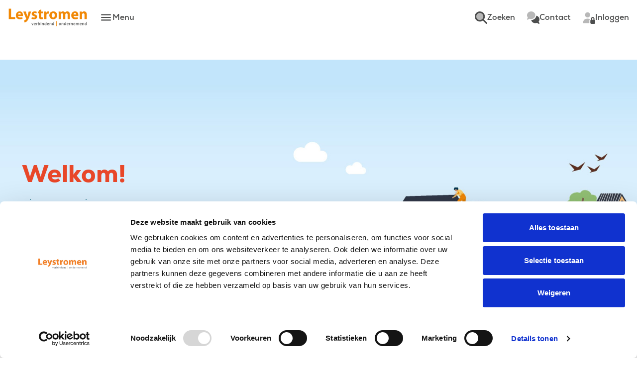

--- FILE ---
content_type: text/html; charset=utf-8
request_url: https://www.leystromen.nl/?utm_source=gric.nl&utm_content=ledenoverzicht
body_size: 14207
content:
<!DOCTYPE html>
<html lang="nl" dir="ltr">
<head>

<meta charset="utf-8">
<!-- 
	Ontwikkeld door Zig Websoftware
	bel voor meer informatie: 035-5241040 of ga naar https://www.zig.nl
	===

	This website is powered by TYPO3 - inspiring people to share!
	TYPO3 is a free open source Content Management Framework initially created by Kasper Skaarhoj and licensed under GNU/GPL.
	TYPO3 is copyright 1998-2026 of Kasper Skaarhoj. Extensions are copyright of their respective owners.
	Information and contribution at https://typo3.org/
-->



<title>Home - Leystromen</title>
<meta name="generator" content="TYPO3 CMS" />
<meta name="description" content="Leystromen is een woningcorporatie in 6 gemeenten. Wij verhuren sociale huurwoningen in Alphen-Chaam, Baarle-Nassau, Gilze en Rijen, Goirle, Hilvarenbeek en Oisterwijk. In 23 dorpen huisvesten wij ruim 20.000 bewoners in de woningmarktregio Hart van Brabant en West-Brabant. Mensen zijn thuis bij Leystromen. Samen met bewoners en partnerorganisaties gaan we voor prettig wonen in onze buurten en dorpen. Bij ons is wonen mensenwerk." />
<meta name="viewport" content="width=device-width, initial-scale=1.0" />
<meta name="twitter:card" content="summary" />
<meta name="theme-color" content="#FFFFFF" />
<meta name="msapplication-tilecolor" content="#FFFFFF" />
<meta name="hupo_api_url" content="//hupo-api.zig365.nl/api/v1/leystromen-prod/" />

<link href="https://zds-cdn.zig365.nl/@zig-design-system-style/16.27.20/zds/style/style.css" rel="stylesheet" >
<link href="https://zds-cdn.zig365.nl/@zig-design-system-style/16.27.20/zds/style/themes/leystromen/fonts.css" rel="stylesheet" >
<link href="https://zds-cdn.zig365.nl/@zig-design-system-style/16.27.20/zds/style/themes/leystromen/tokens.css" rel="stylesheet" >
<link rel="stylesheet" href="/typo3temp/assets/compressed/c5da614ee3c2fce1b1e4a31f0caa92bd-9dca98f26361bd6d1f9f46e048fc9506.css?1768554304" media="all">
<link rel="stylesheet" href="/typo3temp/assets/compressed/merged-613c47802703566a03ddbd3abab61cf6-55db9d7ffa71bc5578f956a0b22810af.css?1768554304" media="all">
<link href="/_assets/ad8927e84ac4d76265df086510629ea1/Vite/styles.css?1768474900" rel="stylesheet" >
<link href="/_assets/ad8927e84ac4d76265df086510629ea1/Vite/Notifications-DvthCITx.css?1768474900" rel="stylesheet" >
<link href="/_assets/ad8927e84ac4d76265df086510629ea1/Vite/UnitFormatService-CbeVc1nf.css?1768474900" rel="stylesheet" >
<link href="/_assets/ad8927e84ac4d76265df086510629ea1/Vite/Search-BWLUo2nJ.css?1768474900" rel="stylesheet" >
<link href="/_assets/ad8927e84ac4d76265df086510629ea1/Vite/SmartAppBanner-Coq0UPC3.css?1768474900" rel="stylesheet" >


<script src="/_assets/93d1f5e96a2bd8334934aa391fa2812d/JavaScript/jQuery/jquery-3.6.4.min.js?1768474783"></script>
<script src="/_assets/93d1f5e96a2bd8334934aa391fa2812d/JavaScript/AngularManagement/angular.min.js?1768474783"></script>
<script src="/_assets/93d1f5e96a2bd8334934aa391fa2812d/JavaScript/AngularManagement/angular-delayed-bootstrap.js?1768474783"></script>
<script src="/_assets/f8b2b094201d06dae8db70ae8e88754c/jquery-focuspoint-2015-08-31/js/jquery.focuspoint.min.js?1672251947"></script>
<script src="/typo3temp/assets/compressed/merged-70e48e0306cc0a1a929d473dddfb59e2.js?1768554304"></script>
<script src="/_assets/ed515b549be93bc6c39a3c8c9cf837d3/JavaScript/vendor.min.js?1768474892"></script>
<script crossorigin="anonymous" src="https://cdn.jsdelivr.net/npm/react@18/umd/react.production.min.js"></script>
<script crossorigin="anonymous" src="https://cdn.jsdelivr.net/npm/react-dom@18/umd/react-dom.production.min.js"></script>
<script data-cbid="32caec7f-34f0-4682-9398-e003dd5a11da" id="Cookiebot" async="async" src="https://consent.cookiebot.eu/uc.js"></script>
<script type="module" src="https://zds-cdn.zig365.nl/@zig-design-system-ui-components/16.27.20/zds/ui-components/ui-components/ui-components.esm.js"></script>
<script type="module" src="https://zds-cdn.zig365.nl/@zig-design-system-react/16.27.20/lazy/index.js"></script>


<script>
            function googleTranslateElementInit() {
                let elementId;
                if (window.innerWidth < 840) {
                    elementId = 'google_translate_element_mobile';
                } else {
                    elementId = 'google_translate_element_desktop';
                }
                new google.translate.TranslateElement({pageLanguage: 'nl', excludedLanguages: ''}, elementId);
            }
        </script><script>window.MARATHON_APP_ID = '/azure-prd/bu-kcp/leystromen/ksp/productie';</script><link rel="stylesheet" type="text/css" href="/custom-properties.css" media="all"><script>window.languageBase = '/';</script>
<link rel="canonical" href="https://www.leystromen.nl/"/>

<link rel="apple-touch-icon" sizes="180x180" href="https://storage-customers.zig365.nl/leystromen-ksp-hupo-portal-p-pub/Huisstijl/Favicons/apple-touch-icon.png"><link rel="manifest" href="https://storage-customers.zig365.nl/leystromen-ksp-hupo-portal-p-pub/Huisstijl/Favicons/site.webmanifest"><link rel="icon" type="image/png" sizes="96x96" href="https://storage-customers.zig365.nl/leystromen-ksp-hupo-portal-p-pub/Huisstijl/Favicons/favicon-96x96.png"><link rel="icon" type="image/svg+xml" sizes="any" href="https://storage-customers.zig365.nl/leystromen-ksp-hupo-portal-p-pub/Huisstijl/Favicons/favicon.svg"><link sizes="48x48" rel="shortcut icon" href="https://storage-customers.zig365.nl/leystromen-ksp-hupo-portal-p-pub/Huisstijl/Favicons/favicon.ico">
<!-- This site is optimized with the Yoast SEO for TYPO3 plugin - https://yoast.com/typo3-extensions-seo/ -->
<script type="application/ld+json">[{"@context":"https:\/\/www.schema.org","@type":"WebSite","url":"\/","name":"Home"},{"@context":"https:\/\/www.schema.org","@type":"BreadcrumbList","itemListElement":[{"@type":"ListItem","position":1,"item":{"@id":"\/","name":"Home"}}]}]</script>
<script type="translations">{"tx_zigsitepackage.search.placeholder":{"key":"zig_sitepackage\/Resources\/Private\/Language\/locallang.xlf:tx_zigsitepackage.search.placeholder","value":"Hallo, waar bent u naar op zoek?"},"tx_zigsitepackage.search.showMore":{"key":"zig_sitepackage\/Resources\/Private\/Language\/locallang.xlf:tx_zigsitepackage.search.showMore","value":"Bekijk meer"},"tx_zigsitepackage.search.showLess":{"key":"zig_sitepackage\/Resources\/Private\/Language\/locallang.xlf:tx_zigsitepackage.search.showLess","value":"Bekijk minder"},"tx_zigsitepackage.search.news":{"key":"zig_sitepackage\/Resources\/Private\/Language\/locallang.xlf:tx_zigsitepackage.search.news","value":"Nieuws"},"tx_zigsitepackage.search.arrangeImmediately":{"key":"zig_sitepackage\/Resources\/Private\/Language\/locallang.xlf:tx_zigsitepackage.search.arrangeImmediately","value":"Direct regelen"},"tx_zigsitepackage.search.projects":{"key":"zig_sitepackage\/Resources\/Private\/Language\/locallang.xlf:tx_zigsitepackage.search.projects","value":"Projecten"},"tx_zigsitepackage.search.units":{"key":"zig_sitepackage\/Resources\/Private\/Language\/locallang.xlf:tx_zigsitepackage.search.units","value":"Actueel aanbod"},"tx_zigsitepackage.search.complexes":{"key":"zig_sitepackage\/Resources\/Private\/Language\/locallang.xlf:tx_zigsitepackage.search.complexes","value":"Complexen"},"tx_zigsitepackage.search.faq":{"key":"zig_sitepackage\/Resources\/Private\/Language\/locallang.xlf:tx_zigsitepackage.search.faq","value":"Vraag & Antwoord"},"tx_zigsitepackage.search.downloads":{"key":"zig_sitepackage\/Resources\/Private\/Language\/locallang.xlf:tx_zigsitepackage.search.downloads","value":"Documenten"},"tx_zigsitepackage.search.other":{"key":"zig_sitepackage\/Resources\/Private\/Language\/locallang.xlf:tx_zigsitepackage.search.other","value":"Overige resultaten"},"tx_zigsitepackage.search.noResult.title":{"key":"zig_sitepackage\/Resources\/Private\/Language\/locallang.xlf:tx_zigsitepackage.search.noResult.title","value":"Geen resultaten gevonden"},"tx_zigsitepackage.search.noResult.searchTips":{"key":"zig_sitepackage\/Resources\/Private\/Language\/locallang.xlf:tx_zigsitepackage.search.noResult.searchTips","value":"Zoektips"},"tx_zigsitepackage.search.noResult.firstTip":{"key":"zig_sitepackage\/Resources\/Private\/Language\/locallang.xlf:tx_zigsitepackage.search.noResult.firstTip","value":"Zorg ervoor dat alle woorden juist gespeld zijn."},"tx_zigsitepackage.search.noResult.secondTip":{"key":"zig_sitepackage\/Resources\/Private\/Language\/locallang.xlf:tx_zigsitepackage.search.noResult.secondTip","value":"Maak de zoekopdracht algemener."},"tx_zigsitepackage.search.noResult.thirdTip":{"key":"zig_sitepackage\/Resources\/Private\/Language\/locallang.xlf:tx_zigsitepackage.search.noResult.thirdTip","value":"Probeer een andere zoekopdracht."},"tx_zigsitepackage.search.noResult.contact":{"key":"zig_sitepackage\/Resources\/Private\/Language\/locallang.xlf:tx_zigsitepackage.search.noResult.contact","value":"Geen resultaat? Neem dan contact met ons op."},"tx_zigsitepackage.search.readMore":{"key":"zig_sitepackage\/Resources\/Private\/Language\/locallang.xlf:tx_zigsitepackage.search.readMore","value":"Lees verder"},"tx_zigsitepackage.smartAppBanner.view":{"key":"zig_sitepackage\/Resources\/Private\/Language\/locallang.xlf:tx_zigsitepackage.smartAppBanner.view","value":"Bekijk"},"tx_zigsitepackage.smartAppBanner.store.ios":{"key":"zig_sitepackage\/Resources\/Private\/Language\/locallang.xlf:tx_zigsitepackage.smartAppBanner.store.ios","value":"In de App Store"},"tx_zigsitepackage.smartAppBanner.store.android":{"key":"zig_sitepackage\/Resources\/Private\/Language\/locallang.xlf:tx_zigsitepackage.smartAppBanner.store.android","value":"In Google Play"},"tx_zigsitepackage.smartAppBanner.price":{"key":"zig_sitepackage\/Resources\/Private\/Language\/locallang.xlf:tx_zigsitepackage.smartAppBanner.price","value":"Gratis"},"unknownError":{"key":"zig_sitepackage\/Resources\/Private\/Language\/locallang.xlf:unknownError","value":"Er is een onverwachte fout opgetreden"},"alert.warning.title":{"key":"zig_sitepackage\/Resources\/Private\/Language\/locallang.xlf:alert.warning.title","value":"Let op!"}}</script>
</head>
<body class="zds-body pagets__homepage"> 












    







    <!-- Google tag (gtag.js) -->
    <script async="" src="https://www.googletagmanager.com/gtag/js?id=G-6YGNFFK29Y" type="text/plain" data-cookieconsent="Statistics"></script>
    <script type="text/plain" data-cookieconsent="Statistics">
        window.dataLayer = window.dataLayer || [];
        function gtag(){dataLayer.push(arguments);}
        gtag('js', new Date());
        gtag('config', 'G-6YGNFFK29Y');
    </script>












        
    


<zds-config locale="nl"></zds-config>
<script>
    const config = document.querySelector('zds-config');
    customElements.whenDefined('zds-config').then(() => {
        config.setTranslationOverrides({
            validation: {
                patternMismatch: 'Dit veld bevat ongeldige tekens',
                rangeOverflow: 'De opgegeven waarde is te hoog',
                rangeUnderflow: 'De opgegeven waarde is te laag',
                stepMismatch: 'De opgegeven waarde valt niet binnen de mogelijke stappen',
                tooLong: 'De opgegeven waarde is te lang',
                tooShort: 'De opgegeven waarde is te kort',
                typeMismatch: 'De opgegeven waarde is incorrect',
                valueMissing: 'Dit veld is verplicht'
            },
            zdsUpload: {
                selectAFile: 'Selecteer een bestand',
                dropAFileHere: 'Sleep een bestand naar dit vak',
                or: 'of',
                filesSelected: 'bestanden geselecteerd',
                fileSelected: 'bestand geselecteerd'
            }
        });
    });
</script>


    <main>
        

<header>
    


    
    
    <div data-react-component="Notifications" data-page={&quot;fullWidth&quot;:0}></div>

    

<nav id="main-menu" prevent-search-popout>
    

    <zds-navigation
        id="main-navigation"
        skip-to-content-id="main-content"
        skip-to-content-text="Direct naar hoofdinhoud"
        
    >
        


    
        
            
        

        

        
            <div slot="super-navigation">
                <zds-link position="start" id="high-contrast">Hoog contrast<zds-icon library="fa-solid" name="circle-half-stroke" size="4" slot="icon" /></zds-link>
                <zds-popout target="#high-contrast" trigger="click" position="start" strategy="fixed" style="--zds-popout-inset: 1rem;">
                    <div class="zds-flex-col zds-gap-3">
                        <zds-switch class="high-contrast">
                            Hoog contrast
                        </zds-switch>

                        
                    </div>
                </zds-popout>
            </div>
        

        

        
            <div slot="super-navigation">
                <div class="zds-flex-row zds-gap-3">
                    <img src="/_assets/ad8927e84ac4d76265df086510629ea1/Images/Google_Translate_logo.svg" width="16" height="16" alt="" />
                    <div id="google_translate_element_desktop"></div>
                </div>
            </div>
        
    



        <zds-navigation-logo class="zds-flex-1 md:zds-flex-none" width="160" src="https://storage-customers.zig365.nl/leystromen-ksp-hupo-portal-p-pub/Huisstijl/Logo/Leystromen_logo-web.png" link="/" alt="Logo Leystromen" slot="logo"  mobile-width="" overlap-behaviour="full"  position="default"></zds-navigation-logo>

        
            


        
        
    


    
            <zds-navigation-body aria-hidden="true" slot="link" class="zds-hidden xl:zds-block " identifier="body_0">
                <zds-navigation-link
                    slot="navigation-link"
                >
                    Ik huur
                    <zds-icon name="expand_more" size="5" slot="icon-end"></zds-icon>
                </zds-navigation-link>

                
                    <span slot="title">Regel al je huurzaken online</span>
                
                
                    <span slot="subtext">
                        <p>Lees&nbsp;<zds-link href="/ik-huur/mijn-leystromen/wat-kunt-u-met-mijn-leystromen" loud link="/ik-huur/mijn-leystromen/wat-kunt-u-met-mijn-leystromen">hier</zds-link>&nbsp;wat u allemaal kunt met Mijn Leystromen.&nbsp;</p>
                    </span>
                
                <div class="zds-row">
                    
                        <div class="zds-col-12 sm:zds-col-6 lg:zds-col-4 zds-margin-bottom-6">
                            <zds-navigation-panel-link >
                            
                                <zds-icon slot="icon" sizing-type="square" library="fa-duotone" name="user-lock"></zds-icon>
                            
                            Mijn Leystromen
                            </zds-navigation-panel-link>
                            
                                
                                    <zds-navigation-panel-link link="/ik-huur/mijn-leystromen/inloggen" level="2">Inloggen als huurder</zds-navigation-panel-link>
                                
                                    <zds-navigation-panel-link link="/ik-huur/mijn-leystromen/wat-kunt-u-met-mijn-leystromen" level="2">Wat kunt u met Mijn Leystromen?</zds-navigation-panel-link>
                                
                            
                        </div>
                    
                        <div class="zds-col-12 sm:zds-col-6 lg:zds-col-4 zds-margin-bottom-6">
                            <zds-navigation-panel-link >
                            
                                <zds-icon slot="icon" sizing-type="square" library="fa-duotone" name="screwdriver-wrench"></zds-icon>
                            
                            Reparaties &amp; onderhoud
                            </zds-navigation-panel-link>
                            
                                
                                    <zds-navigation-panel-link link="/ik-huur/reparatie-onderhoud/reparatie-melden" level="2">Reparatie melden</zds-navigation-panel-link>
                                
                                    <zds-navigation-panel-link link="/ik-huur/reparatie-onderhoud/woning-aanpassen/kluswijzer" level="2">Zelf klussen</zds-navigation-panel-link>
                                
                                    <zds-navigation-panel-link link="/ik-huur/reparatie-onderhoud/onderhoud-klussen" level="2">Onderhoud &amp; klussen</zds-navigation-panel-link>
                                
                            
                        </div>
                    
                        <div class="zds-col-12 sm:zds-col-6 lg:zds-col-4 zds-margin-bottom-6">
                            <zds-navigation-panel-link >
                            
                                <zds-icon slot="icon" sizing-type="square" library="fa-duotone" name="euro-sign"></zds-icon>
                            
                            Geldzaken
                            </zds-navigation-panel-link>
                            
                                
                                    <zds-navigation-panel-link link="/ik-huur/geldzaken/huur-betalen" level="2">Huur betalen</zds-navigation-panel-link>
                                
                                    <zds-navigation-panel-link link="/ik-huur/geldzaken/hulp-bij-betalen" level="2">Hulp bij betalen</zds-navigation-panel-link>
                                
                                    <zds-navigation-panel-link link="/ik-huur/geldzaken/servicekosten" level="2">Servicekosten</zds-navigation-panel-link>
                                
                                    <zds-navigation-panel-link link="/ik-huur/geldzaken/huurverhoging" level="2">Huurverhoging</zds-navigation-panel-link>
                                
                            
                        </div>
                    
                        <div class="zds-col-12 sm:zds-col-6 lg:zds-col-4 zds-margin-bottom-6">
                            <zds-navigation-panel-link >
                            
                                <zds-icon slot="icon" sizing-type="square" library="fa-duotone" name="file-contract"></zds-icon>
                            
                            Huurzaken
                            </zds-navigation-panel-link>
                            
                                
                                    <zds-navigation-panel-link link="/ik-huur/huurzaken/huur-opzeggen" level="2">Huur opzeggen</zds-navigation-panel-link>
                                
                                    <zds-navigation-panel-link link="/ik-huur/huurzaken/wijzigen-woonsituatie" level="2">Woonsituatie verandert</zds-navigation-panel-link>
                                
                                    <zds-navigation-panel-link link="/ik-huur/huurzaken/verhuurdersverklaring" level="2">Verhuurdersverklaring</zds-navigation-panel-link>
                                
                                    <zds-navigation-panel-link link="/ik-huur/huurzaken/rechten-en-plichten-als-huurder" level="2">Rechten &amp; plichten huurder</zds-navigation-panel-link>
                                
                            
                        </div>
                    
                        <div class="zds-col-12 sm:zds-col-6 lg:zds-col-4 zds-margin-bottom-6">
                            <zds-navigation-panel-link >
                            
                                <zds-icon slot="icon" sizing-type="square" library="fa-duotone" name="house-heart"></zds-icon>
                            
                            Langer thuis wonen
                            </zds-navigation-panel-link>
                            
                                
                                    <zds-navigation-panel-link link="/ik-huur/langer-thuis-wonen/langer-thuis-wonen-met-hulp" level="2">Langer thuis wonen met hulp</zds-navigation-panel-link>
                                
                                    <zds-navigation-panel-link link="/ik-huur/langer-thuis-wonen/verhuizen-naar-een-zorgwoning" level="2">Verhuizen naar een zorgwoning</zds-navigation-panel-link>
                                
                                    <zds-navigation-panel-link link="/ik-huur/langer-thuis-wonen/doorstroming-verhuizen-naar-een-passende-woning" level="2">Doorstroming: verhuizen naar een passende woning</zds-navigation-panel-link>
                                
                            
                        </div>
                    
                        <div class="zds-col-12 sm:zds-col-6 lg:zds-col-4 zds-margin-bottom-6">
                            <zds-navigation-panel-link >
                            
                                <zds-icon slot="icon" sizing-type="square" library="fa-duotone" name="lightbulb-on"></zds-icon>
                            
                            Fijn &amp; veilig wonen
                            </zds-navigation-panel-link>
                            
                                
                                    <zds-navigation-panel-link link="/ik-huur/fijn-en-veilig-wonen/veilig-fijn-wonen" level="2">Veilig &amp; fijn wonen</zds-navigation-panel-link>
                                
                                    <zds-navigation-panel-link link="/ik-huur/fijn-en-veilig-wonen/duurzaam-wonen" level="2">Duurzaam wonen</zds-navigation-panel-link>
                                
                                    <zds-navigation-panel-link link="/ik-huur/fijn-en-veilig-wonen/overlast-melden" level="2">Overlast melden</zds-navigation-panel-link>
                                
                                    <zds-navigation-panel-link link="/ik-huur/meedenken-en-meedoen" level="2">Meedenken &amp; meedoen</zds-navigation-panel-link>
                                
                            
                        </div>
                    
                </div>
            </zds-navigation-body>
        

    
            <zds-navigation-body aria-hidden="true" slot="link" class="zds-hidden xl:zds-block " identifier="body_1">
                <zds-navigation-link
                    slot="navigation-link"
                >
                    Woning zoeken
                    <zds-icon name="expand_more" size="5" slot="icon-end"></zds-icon>
                </zds-navigation-link>

                
                    <span slot="title">Bekijk ons aanbod</span>
                
                
                    <span slot="subtext">
                        <p>Ons aanbod is te vinden op <zds-link href="https://www.woninginzicht.nl/" loud link="https://www.woninginzicht.nl/" target="_blank" link-target="_blank" rel="noreferrer">woninginzicht.nl</zds-link></p>
                    </span>
                
                <div class="zds-row">
                    
                        <div class="zds-col-12 sm:zds-col-6 lg:zds-col-4 zds-margin-bottom-6">
                            <zds-navigation-panel-link >
                            
                                <zds-icon slot="icon" sizing-type="square" library="fa-duotone" name="house-chimney-blank"></zds-icon>
                            
                            Woningaanbod
                            </zds-navigation-panel-link>
                            
                                
                                    <zds-navigation-panel-link link="/woning-zoeken/woningaanbod/huurwoningen" level="2">Huurwoningen</zds-navigation-panel-link>
                                
                                    <zds-navigation-panel-link link="/woning-zoeken/woningaanbod/koopwoningen" level="2">Koopwoningen</zds-navigation-panel-link>
                                
                                    <zds-navigation-panel-link link="/woning-zoeken/woningaanbod/zorgwoningen" level="2">Zorgwoningen</zds-navigation-panel-link>
                                
                                    <zds-navigation-panel-link link="/woning-zoeken/woningaanbod/woonvormen-anders-toewijzen" level="2">Woonvormen &amp; anders toewijzen</zds-navigation-panel-link>
                                
                            
                        </div>
                    
                        <div class="zds-col-12 sm:zds-col-6 lg:zds-col-4 zds-margin-bottom-6">
                            <zds-navigation-panel-link >
                            
                                <zds-icon slot="icon" sizing-type="square" library="fa-duotone" name="car-building"></zds-icon>
                            
                            Ander aanbod
                            </zds-navigation-panel-link>
                            
                                
                                    <zds-navigation-panel-link link="/woning-zoeken/ander-aanbod/bedrijfsruimtes" level="2">Bedrijfsruimtes</zds-navigation-panel-link>
                                
                                    <zds-navigation-panel-link link="/woning-zoeken/ander-aanbod/woonwagenstandplaats" level="2">Woonwagenstandplaats</zds-navigation-panel-link>
                                
                                    <zds-navigation-panel-link link="/woning-zoeken/ander-aanbod/parkeerplaatsen-garageboxen" level="2">Parkeerplaatsen &amp; Garageboxen</zds-navigation-panel-link>
                                
                            
                        </div>
                    
                        <div class="zds-col-12 sm:zds-col-6 lg:zds-col-4 zds-margin-bottom-6">
                            <zds-navigation-panel-link >
                            
                                <zds-icon slot="icon" sizing-type="square" library="fa-duotone" name="building-user"></zds-icon>
                            
                            Alles over huren
                            </zds-navigation-panel-link>
                            
                                
                                    <zds-navigation-panel-link link="/woning-zoeken/alles-over-huren/inschrijven-toewijzen-voorrang" level="2">Inschrijven, toewijzen &amp; voorrang</zds-navigation-panel-link>
                                
                                    <zds-navigation-panel-link link="/woning-zoeken/alles-over-huren/woningruil" level="2">Woningruil</zds-navigation-panel-link>
                                
                            
                        </div>
                    
                </div>
            </zds-navigation-body>
        

    
            <zds-navigation-link
                slot="link"
                class="zds-hidden xl:zds-block "
                link="/projecten"
            >
                Nieuwbouw
            </zds-navigation-link>
        

    
            <zds-navigation-body aria-hidden="true" slot="link" class="zds-hidden xl:zds-block " identifier="body_3">
                <zds-navigation-link
                    slot="navigation-link"
                >
                    Over ons
                    <zds-icon name="expand_more" size="5" slot="icon-end"></zds-icon>
                </zds-navigation-link>

                
                    <span slot="title">Over Leystromen</span>
                
                
                    <span slot="subtext">
                        <p>Wij werken in de zes gemeenten Alphen-Chaam, Baarle-Nassau, Gilze en Rijen, Goirle, Hilvarenbeek en Oisterwijk. In 23 dorpen huisvesten wij ruim 20.000 bewoners in de woningmarktregio Hart van Brabant en West-Brabant.</p>
                    </span>
                
                <div class="zds-row">
                    
                        <div class="zds-col-12 sm:zds-col-6 lg:zds-col-4 zds-margin-bottom-6">
                            <zds-navigation-panel-link >
                            
                                <zds-icon slot="icon" sizing-type="square" library="fa-duotone" name="building-user"></zds-icon>
                            
                            Organisatie
                            </zds-navigation-panel-link>
                            
                                
                                    <zds-navigation-panel-link link="/over-ons/organisatie/over-leystromen" level="2">Over Leystromen</zds-navigation-panel-link>
                                
                                    <zds-navigation-panel-link link="/over-ons/samenwerkingen" level="2">Samenwerkingen</zds-navigation-panel-link>
                                
                                    <zds-navigation-panel-link link="/over-ons/organisatie/verantwoording-en-toezicht" level="2">Verantwoording &amp; toezicht</zds-navigation-panel-link>
                                
                                    <zds-navigation-panel-link link="/over-ons/organisatie/duurzaamheid" level="2">Duurzaamheid</zds-navigation-panel-link>
                                
                            
                        </div>
                    
                        <div class="zds-col-12 sm:zds-col-6 lg:zds-col-4 zds-margin-bottom-6">
                            <zds-navigation-panel-link >
                            
                                <zds-icon slot="icon" sizing-type="square" library="fa-duotone" name="newspaper"></zds-icon>
                            
                            Nieuws &amp; publicaties
                            </zds-navigation-panel-link>
                            
                                
                                    <zds-navigation-panel-link link="/nieuws" level="2">Nieuws</zds-navigation-panel-link>
                                
                                    <zds-navigation-panel-link link="/over-ons/nieuws-en-publicatie/bewonersblad" level="2">Bewonersblad</zds-navigation-panel-link>
                                
                                    <zds-navigation-panel-link link="/over-ons/nieuws-en-publicatie/jaarverslagen" level="2">Jaarverslagen</zds-navigation-panel-link>
                                
                            
                        </div>
                    
                        <div class="zds-col-12 sm:zds-col-6 lg:zds-col-4 zds-margin-bottom-6">
                            <zds-navigation-panel-link >
                            
                                <zds-icon slot="icon" sizing-type="square" library="fa-duotone" name="comment-captions"></zds-icon>
                            
                            Contact
                            </zds-navigation-panel-link>
                            
                                
                                    <zds-navigation-panel-link link="/contact" level="2">Neem contact met ons op</zds-navigation-panel-link>
                                
                                    <zds-navigation-panel-link link="/over-ons/contact/ontevreden" level="2">Ontevreden</zds-navigation-panel-link>
                                
                                    <zds-navigation-panel-link link="/over-ons/contact/post-van-leystromen" level="2">Post van Leystromen</zds-navigation-panel-link>
                                
                            
                        </div>
                    
                </div>
            </zds-navigation-body>
        

    
            <zds-navigation-link
                slot="link"
                class="zds-hidden xl:zds-block zds-margin-right-auto"
                link="/werken-bij"
            >
                Werken bij
            </zds-navigation-link>
        




        
        // Always render the hamburger menu for phone users
        
<zds-navigation-body aria-hidden="true" slot="link" class="zds-flex-none md:zds-flex-1 xl:zds-hidden" identifier="main-body">
    <zds-navigation-link slot="navigation-link">
        <zds-icon name="menu" slot="icon-start"></zds-icon>
        <span class="zds-hidden md:zds-block">Menu</span>
    </zds-navigation-link>

    

    
            <zds-navigation-panel header="Ik huur" identifier="69">
                <zds-navigation-body-link
                    data-zds-navigation-body-animate
                    
                    slot="body-link"
                >
                    
                    Ik huur
                </zds-navigation-body-link>

                
                    <span slot="title" data-zds-navigation-panel-animate>Regel al je huurzaken online</span>
                
                
                    <span slot="subtext" data-zds-navigation-panel-animate>
                        <p>Lees&nbsp;<zds-link href="/ik-huur/mijn-leystromen/wat-kunt-u-met-mijn-leystromen" loud link="/ik-huur/mijn-leystromen/wat-kunt-u-met-mijn-leystromen">hier</zds-link>&nbsp;wat u allemaal kunt met Mijn Leystromen.&nbsp;</p>
                    </span>
                
                <div class="zds-row">
                    
                        <div class="zds-col-12 sm:zds-col-6 lg:zds-col-4 zds-margin-bottom-6">
                            <zds-navigation-panel-link data-zds-navigation-panel-animate >
                            
                                <zds-icon slot="icon" size="inherit" sizing-type="square" library="fa-duotone" name="user-lock"></zds-icon>
                            
                            Mijn Leystromen
                            </zds-navigation-panel-link>
                            
                                
                                    <zds-navigation-panel-link data-zds-navigation-panel-animate link="/ik-huur/mijn-leystromen/inloggen" level="2">Inloggen als huurder</zds-navigation-panel-link>
                                
                                    <zds-navigation-panel-link data-zds-navigation-panel-animate link="/ik-huur/mijn-leystromen/wat-kunt-u-met-mijn-leystromen" level="2">Wat kunt u met Mijn Leystromen?</zds-navigation-panel-link>
                                
                            
                        </div>
                    
                        <div class="zds-col-12 sm:zds-col-6 lg:zds-col-4 zds-margin-bottom-6">
                            <zds-navigation-panel-link data-zds-navigation-panel-animate >
                            
                                <zds-icon slot="icon" size="inherit" sizing-type="square" library="fa-duotone" name="screwdriver-wrench"></zds-icon>
                            
                            Reparaties &amp; onderhoud
                            </zds-navigation-panel-link>
                            
                                
                                    <zds-navigation-panel-link data-zds-navigation-panel-animate link="/ik-huur/reparatie-onderhoud/reparatie-melden" level="2">Reparatie melden</zds-navigation-panel-link>
                                
                                    <zds-navigation-panel-link data-zds-navigation-panel-animate link="/ik-huur/reparatie-onderhoud/woning-aanpassen/kluswijzer" level="2">Zelf klussen</zds-navigation-panel-link>
                                
                                    <zds-navigation-panel-link data-zds-navigation-panel-animate link="/ik-huur/reparatie-onderhoud/onderhoud-klussen" level="2">Onderhoud &amp; klussen</zds-navigation-panel-link>
                                
                            
                        </div>
                    
                        <div class="zds-col-12 sm:zds-col-6 lg:zds-col-4 zds-margin-bottom-6">
                            <zds-navigation-panel-link data-zds-navigation-panel-animate >
                            
                                <zds-icon slot="icon" size="inherit" sizing-type="square" library="fa-duotone" name="euro-sign"></zds-icon>
                            
                            Geldzaken
                            </zds-navigation-panel-link>
                            
                                
                                    <zds-navigation-panel-link data-zds-navigation-panel-animate link="/ik-huur/geldzaken/huur-betalen" level="2">Huur betalen</zds-navigation-panel-link>
                                
                                    <zds-navigation-panel-link data-zds-navigation-panel-animate link="/ik-huur/geldzaken/hulp-bij-betalen" level="2">Hulp bij betalen</zds-navigation-panel-link>
                                
                                    <zds-navigation-panel-link data-zds-navigation-panel-animate link="/ik-huur/geldzaken/servicekosten" level="2">Servicekosten</zds-navigation-panel-link>
                                
                                    <zds-navigation-panel-link data-zds-navigation-panel-animate link="/ik-huur/geldzaken/huurverhoging" level="2">Huurverhoging</zds-navigation-panel-link>
                                
                            
                        </div>
                    
                        <div class="zds-col-12 sm:zds-col-6 lg:zds-col-4 zds-margin-bottom-6">
                            <zds-navigation-panel-link data-zds-navigation-panel-animate >
                            
                                <zds-icon slot="icon" size="inherit" sizing-type="square" library="fa-duotone" name="file-contract"></zds-icon>
                            
                            Huurzaken
                            </zds-navigation-panel-link>
                            
                                
                                    <zds-navigation-panel-link data-zds-navigation-panel-animate link="/ik-huur/huurzaken/huur-opzeggen" level="2">Huur opzeggen</zds-navigation-panel-link>
                                
                                    <zds-navigation-panel-link data-zds-navigation-panel-animate link="/ik-huur/huurzaken/wijzigen-woonsituatie" level="2">Woonsituatie verandert</zds-navigation-panel-link>
                                
                                    <zds-navigation-panel-link data-zds-navigation-panel-animate link="/ik-huur/huurzaken/verhuurdersverklaring" level="2">Verhuurdersverklaring</zds-navigation-panel-link>
                                
                                    <zds-navigation-panel-link data-zds-navigation-panel-animate link="/ik-huur/huurzaken/rechten-en-plichten-als-huurder" level="2">Rechten &amp; plichten huurder</zds-navigation-panel-link>
                                
                            
                        </div>
                    
                        <div class="zds-col-12 sm:zds-col-6 lg:zds-col-4 zds-margin-bottom-6">
                            <zds-navigation-panel-link data-zds-navigation-panel-animate >
                            
                                <zds-icon slot="icon" size="inherit" sizing-type="square" library="fa-duotone" name="house-heart"></zds-icon>
                            
                            Langer thuis wonen
                            </zds-navigation-panel-link>
                            
                                
                                    <zds-navigation-panel-link data-zds-navigation-panel-animate link="/ik-huur/langer-thuis-wonen/langer-thuis-wonen-met-hulp" level="2">Langer thuis wonen met hulp</zds-navigation-panel-link>
                                
                                    <zds-navigation-panel-link data-zds-navigation-panel-animate link="/ik-huur/langer-thuis-wonen/verhuizen-naar-een-zorgwoning" level="2">Verhuizen naar een zorgwoning</zds-navigation-panel-link>
                                
                                    <zds-navigation-panel-link data-zds-navigation-panel-animate link="/ik-huur/langer-thuis-wonen/doorstroming-verhuizen-naar-een-passende-woning" level="2">Doorstroming: verhuizen naar een passende woning</zds-navigation-panel-link>
                                
                            
                        </div>
                    
                        <div class="zds-col-12 sm:zds-col-6 lg:zds-col-4 zds-margin-bottom-6">
                            <zds-navigation-panel-link data-zds-navigation-panel-animate >
                            
                                <zds-icon slot="icon" size="inherit" sizing-type="square" library="fa-duotone" name="lightbulb-on"></zds-icon>
                            
                            Fijn &amp; veilig wonen
                            </zds-navigation-panel-link>
                            
                                
                                    <zds-navigation-panel-link data-zds-navigation-panel-animate link="/ik-huur/fijn-en-veilig-wonen/veilig-fijn-wonen" level="2">Veilig &amp; fijn wonen</zds-navigation-panel-link>
                                
                                    <zds-navigation-panel-link data-zds-navigation-panel-animate link="/ik-huur/fijn-en-veilig-wonen/duurzaam-wonen" level="2">Duurzaam wonen</zds-navigation-panel-link>
                                
                                    <zds-navigation-panel-link data-zds-navigation-panel-animate link="/ik-huur/fijn-en-veilig-wonen/overlast-melden" level="2">Overlast melden</zds-navigation-panel-link>
                                
                                    <zds-navigation-panel-link data-zds-navigation-panel-animate link="/ik-huur/meedenken-en-meedoen" level="2">Meedenken &amp; meedoen</zds-navigation-panel-link>
                                
                            
                        </div>
                    
                </div>
            </zds-navigation-panel>
        

    
            <zds-navigation-panel header="Woning zoeken" identifier="71">
                <zds-navigation-body-link
                    data-zds-navigation-body-animate
                    
                    slot="body-link"
                >
                    
                    Woning zoeken
                </zds-navigation-body-link>

                
                    <span slot="title" data-zds-navigation-panel-animate>Bekijk ons aanbod</span>
                
                
                    <span slot="subtext" data-zds-navigation-panel-animate>
                        <p>Ons aanbod is te vinden op <zds-link href="https://www.woninginzicht.nl/" loud link="https://www.woninginzicht.nl/" target="_blank" link-target="_blank" rel="noreferrer">woninginzicht.nl</zds-link></p>
                    </span>
                
                <div class="zds-row">
                    
                        <div class="zds-col-12 sm:zds-col-6 lg:zds-col-4 zds-margin-bottom-6">
                            <zds-navigation-panel-link data-zds-navigation-panel-animate >
                            
                                <zds-icon slot="icon" size="inherit" sizing-type="square" library="fa-duotone" name="house-chimney-blank"></zds-icon>
                            
                            Woningaanbod
                            </zds-navigation-panel-link>
                            
                                
                                    <zds-navigation-panel-link data-zds-navigation-panel-animate link="/woning-zoeken/woningaanbod/huurwoningen" level="2">Huurwoningen</zds-navigation-panel-link>
                                
                                    <zds-navigation-panel-link data-zds-navigation-panel-animate link="/woning-zoeken/woningaanbod/koopwoningen" level="2">Koopwoningen</zds-navigation-panel-link>
                                
                                    <zds-navigation-panel-link data-zds-navigation-panel-animate link="/woning-zoeken/woningaanbod/zorgwoningen" level="2">Zorgwoningen</zds-navigation-panel-link>
                                
                                    <zds-navigation-panel-link data-zds-navigation-panel-animate link="/woning-zoeken/woningaanbod/woonvormen-anders-toewijzen" level="2">Woonvormen &amp; anders toewijzen</zds-navigation-panel-link>
                                
                            
                        </div>
                    
                        <div class="zds-col-12 sm:zds-col-6 lg:zds-col-4 zds-margin-bottom-6">
                            <zds-navigation-panel-link data-zds-navigation-panel-animate >
                            
                                <zds-icon slot="icon" size="inherit" sizing-type="square" library="fa-duotone" name="car-building"></zds-icon>
                            
                            Ander aanbod
                            </zds-navigation-panel-link>
                            
                                
                                    <zds-navigation-panel-link data-zds-navigation-panel-animate link="/woning-zoeken/ander-aanbod/bedrijfsruimtes" level="2">Bedrijfsruimtes</zds-navigation-panel-link>
                                
                                    <zds-navigation-panel-link data-zds-navigation-panel-animate link="/woning-zoeken/ander-aanbod/woonwagenstandplaats" level="2">Woonwagenstandplaats</zds-navigation-panel-link>
                                
                                    <zds-navigation-panel-link data-zds-navigation-panel-animate link="/woning-zoeken/ander-aanbod/parkeerplaatsen-garageboxen" level="2">Parkeerplaatsen &amp; Garageboxen</zds-navigation-panel-link>
                                
                            
                        </div>
                    
                        <div class="zds-col-12 sm:zds-col-6 lg:zds-col-4 zds-margin-bottom-6">
                            <zds-navigation-panel-link data-zds-navigation-panel-animate >
                            
                                <zds-icon slot="icon" size="inherit" sizing-type="square" library="fa-duotone" name="building-user"></zds-icon>
                            
                            Alles over huren
                            </zds-navigation-panel-link>
                            
                                
                                    <zds-navigation-panel-link data-zds-navigation-panel-animate link="/woning-zoeken/alles-over-huren/inschrijven-toewijzen-voorrang" level="2">Inschrijven, toewijzen &amp; voorrang</zds-navigation-panel-link>
                                
                                    <zds-navigation-panel-link data-zds-navigation-panel-animate link="/woning-zoeken/alles-over-huren/woningruil" level="2">Woningruil</zds-navigation-panel-link>
                                
                            
                        </div>
                    
                </div>
            </zds-navigation-panel>
        

    
            <zds-navigation-body-link
                data-zds-navigation-body-animate
                link="/projecten"
            >
                
                Nieuwbouw
            </zds-navigation-body-link>
        

    
            <zds-navigation-panel header="Over ons" identifier="1735">
                <zds-navigation-body-link
                    data-zds-navigation-body-animate
                    
                    slot="body-link"
                >
                    
                    Over ons
                </zds-navigation-body-link>

                
                    <span slot="title" data-zds-navigation-panel-animate>Over Leystromen</span>
                
                
                    <span slot="subtext" data-zds-navigation-panel-animate>
                        <p>Wij werken in de zes gemeenten Alphen-Chaam, Baarle-Nassau, Gilze en Rijen, Goirle, Hilvarenbeek en Oisterwijk. In 23 dorpen huisvesten wij ruim 20.000 bewoners in de woningmarktregio Hart van Brabant en West-Brabant.</p>
                    </span>
                
                <div class="zds-row">
                    
                        <div class="zds-col-12 sm:zds-col-6 lg:zds-col-4 zds-margin-bottom-6">
                            <zds-navigation-panel-link data-zds-navigation-panel-animate >
                            
                                <zds-icon slot="icon" size="inherit" sizing-type="square" library="fa-duotone" name="building-user"></zds-icon>
                            
                            Organisatie
                            </zds-navigation-panel-link>
                            
                                
                                    <zds-navigation-panel-link data-zds-navigation-panel-animate link="/over-ons/organisatie/over-leystromen" level="2">Over Leystromen</zds-navigation-panel-link>
                                
                                    <zds-navigation-panel-link data-zds-navigation-panel-animate link="/over-ons/samenwerkingen" level="2">Samenwerkingen</zds-navigation-panel-link>
                                
                                    <zds-navigation-panel-link data-zds-navigation-panel-animate link="/over-ons/organisatie/verantwoording-en-toezicht" level="2">Verantwoording &amp; toezicht</zds-navigation-panel-link>
                                
                                    <zds-navigation-panel-link data-zds-navigation-panel-animate link="/over-ons/organisatie/duurzaamheid" level="2">Duurzaamheid</zds-navigation-panel-link>
                                
                            
                        </div>
                    
                        <div class="zds-col-12 sm:zds-col-6 lg:zds-col-4 zds-margin-bottom-6">
                            <zds-navigation-panel-link data-zds-navigation-panel-animate >
                            
                                <zds-icon slot="icon" size="inherit" sizing-type="square" library="fa-duotone" name="newspaper"></zds-icon>
                            
                            Nieuws &amp; publicaties
                            </zds-navigation-panel-link>
                            
                                
                                    <zds-navigation-panel-link data-zds-navigation-panel-animate link="/nieuws" level="2">Nieuws</zds-navigation-panel-link>
                                
                                    <zds-navigation-panel-link data-zds-navigation-panel-animate link="/over-ons/nieuws-en-publicatie/bewonersblad" level="2">Bewonersblad</zds-navigation-panel-link>
                                
                                    <zds-navigation-panel-link data-zds-navigation-panel-animate link="/over-ons/nieuws-en-publicatie/jaarverslagen" level="2">Jaarverslagen</zds-navigation-panel-link>
                                
                            
                        </div>
                    
                        <div class="zds-col-12 sm:zds-col-6 lg:zds-col-4 zds-margin-bottom-6">
                            <zds-navigation-panel-link data-zds-navigation-panel-animate >
                            
                                <zds-icon slot="icon" size="inherit" sizing-type="square" library="fa-duotone" name="comment-captions"></zds-icon>
                            
                            Contact
                            </zds-navigation-panel-link>
                            
                                
                                    <zds-navigation-panel-link data-zds-navigation-panel-animate link="/contact" level="2">Neem contact met ons op</zds-navigation-panel-link>
                                
                                    <zds-navigation-panel-link data-zds-navigation-panel-animate link="/over-ons/contact/ontevreden" level="2">Ontevreden</zds-navigation-panel-link>
                                
                                    <zds-navigation-panel-link data-zds-navigation-panel-animate link="/over-ons/contact/post-van-leystromen" level="2">Post van Leystromen</zds-navigation-panel-link>
                                
                            
                        </div>
                    
                </div>
            </zds-navigation-panel>
        

    
            <zds-navigation-body-link
                data-zds-navigation-body-animate
                link="/werken-bij"
            >
                
                Werken bij
            </zds-navigation-body-link>
        



    


    <div class="zds-flex-col md:zds-hidden zds-gap-y-3 zds-margin-top-6">
        

        
            <div slot="super-navigation">
                <div class="zds-flex-col zds-items-start">
                    <div class="zds-flex-row zds-gap-3">
                        <img src="/_assets/ad8927e84ac4d76265df086510629ea1/Images/Google_Translate_logo.svg" width="16" height="16" alt="" />
                        <div id="google_translate_element_mobile"></div>
                    </div>
                    <div class="zds-margin-top-2 zds-body-sm"><b>Let op:</b> Het gebruik van Google Translate kan invloed hebben op de werking en weergave van de website, waardoor misschien niet alles werkt zoals verwacht.</div>
                </div>
            </div>
        

        

        
            <div slot="super-navigation">
                <div class="zds-flex-col zds-items-start">
                    <zds-switch class="high-contrast">
                        Hoog contrast
                    </zds-switch>

                    
                </div>
            </div>
        
    </div>



    
         
    
</zds-navigation-body>


        
            <zds-navigation-body aria-hidden="true" slot="link" identifier="search-body">
                <zds-navigation-link slot="navigation-link" id="search-link">
                    
                    
                            <zds-icon slot="icon-start" class="fa-icon" sizing-type="square" library="fa-duotone" name="magnifying-glass"></zds-icon>
                        
                    <span class="zds-hidden md:zds-block">Zoeken</span>
                </zds-navigation-link>

                


        
                
            
    


        <div class="content frame-default frame-type-list frame-list-type-zigsearch_searchandresult frame-layout-0 frame-space-before-default
        frame-space-after-default  "
        
        >
            <div class="zds-container">
                <div class="zds-row">
                    <div class="zds-col">
                        

                                <div id="c42" class="frame">
                                    
                                    
                                        



                                    
                                    
                                        
    
        <div class="zds-row">
            <div class="default-content">
                <header class="zds-margin-bottom-4">
                    


    <h2 class="zds-headline-lg">
        Waar bent u naar op zoek?
    </h2>


                    
    


                    



                </header>
            </div>
        </div>
    


                                    
                                    

    
        
    

    
    
        
        <div data-react-component="Search"
             data-view-type="searchandresult"
             data-token=""
             data-page='{"language":0,"languageCode":"nl","languagePath":"\/","basePath":"https:\/\/www.leystromen.nl\/","fullWidth":false,"marathonAppId":"\/azure-prd\/bu-kcp\/leystromen\/ksp\/productie","noTitle":true}'
             data-asset-paths='{&quot;sitepackage&quot;:&quot;\/_assets\/ad8927e84ac4d76265df086510629ea1\/&quot;}'
             ng-non-bindable
        >
        </div>
    


    


                                    
                                        



                                    
                                    
                                        



                                    
                                </div>

                            
                    </div>
                </div>
            </div>
        </div>
    




                <div id="search--extra-content">
                    
                </div>
            </zds-navigation-body>
        

        
            
                <zds-navigation-link slot="link" link="/contact">
                    
                        <zds-icon slot="icon-start" class="fa-icon" sizing-type="square" library="fa-duotone" name="comments"></zds-icon>
                    
                    <span class="zds-hidden md:zds-block">Contact</span>
                </zds-navigation-link>
            
        

        
            
                    <zds-navigation-body aria-hidden="true" slot="link" class="login-plugin-container no-indentation" identifier="login-plugin" >
                        <zds-navigation-link slot="navigation-link">
                            
                            
                                    <zds-icon slot="icon-start" class="fa-icon" sizing-type="square" library="fa-duotone" name="user-lock"></zds-icon>
                                
                            <span class="zds-hidden md:zds-block">Inloggen</span>
                        </zds-navigation-link>

                        


        
                
            
    


        <div class="content frame-default frame-type-dce_highlighted-text frame-list-type- frame-layout-0 frame-space-before-default
        frame-space-after-default  "
        
        >
            <div class="zds-container">
                <div class="zds-row">
                    <div class="zds-col">
                        

                                <div id="c2463" class="frame">
                                    
                                    
                                        



                                    
                                    
                                        
    


                                    
                                    

    
    <div class="zds-row">
    <div class="default-content">
        
            
                
            
        
        <zds-card
            
            color="support-02"
            class="highlighted-text"
            alignment="left"
        >
            
                <zds-icon slot="header-start" size="12" sizing-type="square" library="fa-duotone" name="circle-exclamation"></zds-icon>
            
            
                <div class="zds-margin-bottom-8" slot="header">Mijn Leystromen is vernieuwd</div>
            
            <div slot="subheader"><p>Had u nog geen Mijn Leystromen account? In januari ontvangt u een brief met een persoonlijke code. Hiermee kunt u een account aanmaken.<br /> <br /> Wilt u niet wachten? Stuur ons een e-mail op <a href="/cdn-cgi/l/email-protection" class="__cf_email__" data-cfemail="8ce5e2eae3cce0e9f5fff8fee3e1e9e2a2e2e0">[email&#160;protected]</a> met daarin:</p><ul> 	<li>uw volledige naam;</li> 	<li>adres;</li> 	<li>geboortedatum;</li> 	<li>en ter controle de laatste 4 cijfers van uw bankrekeningnummer dat bij ons bekend is.</li> </ul></div>
        </zds-card>
    </div>
</div>


                                    
                                        



                                    
                                    
                                        



                                    
                                </div>

                            
                    </div>
                </div>
            </div>
        </div>
    




<div
    class="content frame-default frame-type-container-2cols frame-list-type- frame-layout-0 frame-space-before-default
    frame-space-after-default  "
    
>

    

<div class="zds-container">
        <div class="zds-row">
            <div class="md:zds-col-6">
                
    <div class="content-element ">
        


        
                
            
    


        <div class="content frame-default frame-type-text frame-list-type- frame-layout-0 frame-space-before-default
        frame-space-after-none  "
        
        >
            <div class="zds-container">
                <div class="zds-row">
                    <div class="zds-col">
                        

                                <div id="c1298" class="frame">
                                    
                                    
                                        



                                    
                                    
                                        
    
        <div class="zds-row">
            <div class="default-content">
                <header class="zds-margin-bottom-4">
                    


    <h2 class="zds-headline-lg">
        Inloggen als huurder
    </h2>


                    
    


                    



                </header>
            </div>
        </div>
    


                                    
                                    
    <div class="zds-row">
        <div class="default-content">
            <p>Log in om toegang te krijgen tot uw persoonlijke gegevens en om direct uw huurzaken te regelen.</p>
        </div>
    </div>

                                    
                                        



                                    
                                    
                                        



                                    
                                </div>

                            
                    </div>
                </div>
            </div>
        </div>
    




    </div>

    <div class="content-element ">
        


        
                
            
    


        <div class="content frame-default frame-type-list frame-list-type-zighupo_frontend frame-layout-0 frame-space-before-default
        frame-space-after-default  "
        
        >
            <div class="zds-container">
                <div class="zds-row">
                    <div class="zds-col">
                        

                                <div id="c430" class="frame">
                                    
                                    
                                        



                                    
                                    
                                        
    
        <div class="zds-row">
            <div class="default-content">
                <header class="">
                    


    <h2 class="visually-hidden">
        Inloggen
    </h2>


                    
    


                    



                </header>
            </div>
        </div>
    


                                    
                                    

    
        <div class="tx-zig-hupo">
    <div class="zds-row">
        <div class="default-content">
            
	
		<div ng-controller="LoginController" id="account-login" ng-cloak>
    <div ng-show="loaded">
        <zig-hupo-portal-messages messages="messages"></zig-hupo-portal-messages>

        <div id="login-step-startButton" ng-show="step == 'startButton'">
            <form name="startLoginForm" role="form" ng-submit="showStep('username')">
                <div class="form-group">
                    <div class="form-actions">
                        <button class="login-button" type="submit" ng-bind-html="'AngularAccountLogin-StartButton'| translate"></button>
                    </div>
                </div>
            </form>
        </div>

        <div id="login-step-username" ng-show="step == 'username' && gateKeeperIsLocked == false && isLoginDisabled == false">
            <h2 class="zds-headline-lg zds-margin-bottom-6" ng-bind-html="'AngularAccountLogin-UsernameHeader' | translate"></h2>
            <p class="zds-margin-bottom-6" ng-bind-html="'AngularAccountLogin-UsernameIntroduction' | translate"></p>
            <form ng-show="enablePortalAuth" name="usernameLoginForm" role="form" ng-submit="showStep('authentication')">
                <div class="form-group zds-margin-bottom-6 md:zds-margin-bottom-12">
                    <zds-form-label html-for="login-username">{{ 'AngularAccountLogin-Username' | translate }}</zds-form-label>
                    <input class="zds-margin-bottom-6" id="login-username" placeholder="{{ 'AngularAccountLogin-UsernamePlaceholder' | translate }}"  type="email" name="username"
                           ng-model="username" required
                           autocomplete="username"/>
                    <div class="form-actions">
                        <button class="login-button" type="submit" ng-bind-html="'AngularAccountLogin-UsernameSubmit' | translate"></button>
                    </div>
                </div>
                <p class="align-center" ng-bind-html="'AngularAccountLogin-UsernameTextBelow' | translate"></p>
            </form>
            <div ng-show="enablePortalAuth && enableHexiaAuth" class="hr-text"><span ng-bind-html="'AngularAccountLogin-HorizontalRulerText' | translate"></span></div>
            <div ng-show="enableHexiaAuth" class="OauthLogin">
                <h2 class="PageContent_Header PageContent_Header-h2" ng-bind-html="'AngularAccountLogin-OauthHeader' | translate"></h2>
                <p ng-bind-html="'AngularAccountLogin-OauthIntroduction' | translate"></p>
                <div ng-controller="OauthController" >
                    <button ng-hide="hexiaAuthRedirectInProgress === true" type="submit" ng-click="openOauthPopup(hexiaAuthUrl)" ng-bind-html="'AngularAccountLogin-StartOauthButton'| translate"></button>
                    <div ng-hide="hexiaAuthRedirectInProgress === false" class="oauth-loading-spinner">
                        <div class="fa fa-spinner fa-spin"></div>
                    </div>
                </div>
            </div>
        </div>

        <div id="login-step-login-disabled" class="zds-margin-top-4" ng-show="isLoginDisabled">
            <zds-alert type="info">
                {{ 'AngularAccountLogin-LoginDisabledHeader' | translate }}
                <div slot="body">
                    {{ 'AngularAccountLogin-LoginDisabledText' | translate }}
                </div>
            </zds-alert>
        </div>

        <div id="login-step-gatekeeper-locked" ng-show="gateKeeperIsLocked">
            <h2 class="zds-headline-lg" ng-bind-html="'AngularAccountLogin-GateKeeper' | translate"></h2>
            <p class="align-center" ng-bind-html="'AngularAccountLogin-GateKeeperText' | translate"></p>
        </div>

        <div id="login-step-authentication" ng-show="step == 'authentication'">

            <div class="login-username">{{ username }}</div><div class="login-username-edit" ng-click="showStep('username')" ng-bind-html="'AngularAccountLogin-GoToUsernameStep' | translate"></div>
            <form class="form-group" name="authenticationLoginForm" role="form" ng-submit="loginByPassword()" method="post">
                <div>
                    <zds-form-label html-for="login-password-{{ uniqueInputId }}">{{ 'AngularAccountLogin-Password' | translate }}</zds-form-label>
                    <zds-input-password class="zds-margin-bottom-6" id="login-password-{{ uniqueInputId }}" type="password" name="password" ng-model="password" autocomplete="current-password"/>
                </div>
                <div class="form-actions">
                    <button ng-hide="loginInProgress" class="zds-margin-bottom-6 login-button" type="submit" ng-bind-html="'AngularAccountLogin-PasswordSubmit' | translate"></button>
                    <div class="portalauth-loading-spinner" ng-hide="!loginInProgress">
                        <zds-spinner indeterminate></zds-spinner>
                    </div>
                </div>
            </form>
            <p class="align-center" ng-bind-html="'AngularAccountLogin-PasswordTextBelow' | translate"></p>
            <div class="align-center" ng-show="enableMagicLink">
                <div class="hr-text"><span ng-bind-html="'AngularAccountLogin-HorizontalRulerText' | translate"></span></div>
                <div class="login-magic-link-header" ng-bind-html="'AngularAccountLogin-MagicLinkRequestIntroduction' | translate"></div>
                <p class="align-center" ng-bind-html="'AngularAccountLogin-MagicLinkRequestText' | translate"></p>
                <button class="login-button" type="submit" ng-click="requestMagicLink()" ng-disabled="requestMagicLinkInProgress" ng-bind-html="'AngularAccountLogin-MagicLinkRequestSubmit' | translate"></button>
            </div>
        </div>
        <div class="align-center" id="login-step-requestMagicLinkSuccessful" ng-show="step == 'requestMagicLinkSuccessful'">
            <div class="zds-headline-lg zds-margin-bottom-2" ng-bind-html="'AngularAccountLogin-MagicLinkRequestedHeader' | translate"></div>
            <div class="zds-headline-lg zds-margin-bottom-12">{{ username }}</div>
            <i class="fa-solid fa-wand-magic-sparkles zds-margin-bottom-12"></i>
            <p class="zds-bold zds-margin-bottom-6" ng-bind-html="'AngularAccountLogin-MagicLinkRequestedText' | translate"></p>
            <p ng-bind-html="'AngularAccountLogin-MagicLinkRequestedNote' | translate"></p>
        </div>

        <div id="login-step-otp" ng-show="step == 'otp'">
            <div class="zds-headline-md zds-margin-y-4" ng-bind-html="'AngularAccountLogin-OtpHeader' | translate"></div>
            <zds-alert ng-hide="otpTooManyAttempts" class="zds-block zds-margin-y-4" type="info">
                {{ 'AngularAccountLogin-OtpExplanationTitle' | translate }}
                <div slot="body" ng-if="otpMethod === 'sms'" ng-bind-html="'AngularAccountLogin-OtpExplanationSms' | translate:{ phoneNumber: otpPhoneNumber }"></div>
                <div slot="body" ng-if="otpMethod !== 'sms'" ng-bind-html="'AngularAccountLogin-OtpExplanationTotp' | translate"></div>
            </zds-alert>
            <zds-alert class="zds-block zds-margin-y-4" ng-show="otpError" type="error">
                {{ otpError | translate }}
            </zds-alert>
            <form ng-hide="otpTooManyAttempts" name="otpForm" role="form" ng-submit="submitOtp()">
                <div class="form-group">
                    <zds-input-code ng-hide="resetOtpInProgress" autocomplete="one-time-code" id="otp-input-code-{{ uniqueInputId }}" class="zds-margin-bottom-6" label="Code" required></zds-input-code>
                    <div class="portalauth-loading-spinner" ng-hide="!loginInProgress">
                        <zds-spinner indeterminate></zds-spinner>
                    </div>
                </div>
            </form>
            <p class="align-center" ng-if="otpMethod === 'sms'">
                <a href="" id="resend-otp-link" ng-hide="resetOtpInProgress || loginInProgress" ng-class="{'disabled-link': otpResendTimer > 0 }" ng-click="otpResendTimer > 0 || resendOtp()">
                    {{ 'AngularAccountLogin-OtpResendLink' | translate }} <span ng-show="otpResendTimer > 0" id="resend-otp-link-timer">({{ otpResendTimer }}s)</span>
                </a>
            </p>
        </div>

    </div>
    <div id='errorFallback' class="PortalMessages_Container">
        <ul class="PortalMessages_Inner">
            <li class="PortalMessages_Item PortalMessages_Item-error">
                The form could not be loaded properly, please try again.
            </li>
        </ul>
    </div>
</div>

	

        </div>
    </div>
</div>

    


                                    
                                        



                                    
                                    
                                        



                                    
                                </div>

                            
                    </div>
                </div>
            </div>
        </div>
    




    </div>


            </div>
            <div class="md:zds-col-6">
                
    <div class="content-element ">
        


        
                
            
    


        <div class="content frame-default frame-type-text frame-list-type- frame-layout-0 frame-space-before-default
        frame-space-after-small  "
        
        >
            <div class="zds-container">
                <div class="zds-row">
                    <div class="zds-col">
                        

                                <div id="c432" class="frame">
                                    
                                    
                                        



                                    
                                    
                                        
    
        <div class="zds-row">
            <div class="default-content">
                <header class="zds-margin-bottom-4">
                    


    <h2 class="zds-headline-lg">
        Mijn Leystromen
    </h2>


                    
    


                    



                </header>
            </div>
        </div>
    


                                    
                                    
    <div class="zds-row">
        <div class="default-content">
            <p>Mijn Leystromen is een&nbsp;online omgeving voor onze huurders. Met Mijn Leystromen kunt u veel dingen online regelen. Zo kunt u bijvoorbeeld online een reparatie aanvragen en inplannen, uw gegevens wijzigen&nbsp;of uw post van Leystromen lezen. Waar en wanneer u wilt, vanaf uw computer of mobiel.</p>
<p>&nbsp;</p>
        </div>
    </div>

                                    
                                        



                                    
                                    
                                        



                                    
                                </div>

                            
                    </div>
                </div>
            </div>
        </div>
    




    </div>


            </div>
        </div>
    </div>



</div>

                    </zds-navigation-body>
                
        
    </zds-navigation>

    
    
        <zds-modal id="google-translate-disclaimer">
            <zds-button preset="muted" slot="header-end" variant="text" zds-modal-action="dismiss">
                <zds-icon aria-label="close" name="close"></zds-icon>
            </zds-button>
            <span slot="header">Let op</span>
            <div slot="body" class="zds-flex-col zds-gap-3">
                <p>Het gebruik van Google Translate kan invloed hebben op de werking en weergave van de website, waardoor misschien niet alles werkt zoals verwacht.</p>
            </div>
        </zds-modal>
    
</nav>


    
    
    <div data-react-component="SmartAppBanner"></div>
</header>

        

        
    

        
    


        
    





<div class="read-speaker-content">
    
    <div id="main-content">
        <header class="">
    
        <div class="hero-homepage hero-homepage-variant1">
            <div class="hero-homepage-variant1__image-wrapper">
                <div class="focuspoint" data-image-imageSrc="https://storage-customers.zig365.nl/leystromen-ksp-hupo-portal-p-pub/_processed_/d/4/csm_Header%20homepagina%20definitief_322564949f.jpg" data-focus-x="0" data-focus-y="0" data-image-w="6353" data-image-h="1100"><img fetchpriority="high" src="https://storage-customers.zig365.nl/leystromen-ksp-hupo-portal-p-pub/_processed_/d/4/csm_Header%20homepagina%20definitief_322564949f.jpg" width="6353" height="1100" alt="" /></div>
            </div>
            
            <div class="zds-container zds-relative">
                <div class="zds-row">
                    <div class="zds-col-10 lg:zds-col-6 hero-homepage-variant1__content zds-flex zds-items-center zds-padding-y-8 md:zds-padding-bottom-16">
                        <div>
                            
                                <h1 class="zds-color-secondary  zds-headline-xxl zds-margin-bottom-2">
                                    Welkom!
                                </h1>
                            
                            
                            
                                <zds-button preset="accent" link=/inloggen class="zds-padding-top-0 zds-margin-top-2 md:zds-margin-right-2">
                                    
                                    Inloggen
                                </zds-button>
                            
                            
                                <zds-button preset="accent" link=/contact class="zds-padding-top-0 zds-margin-top-2">
                                    
                                    Contact
                                </zds-button>
                            
                        </div>
                    </div>
                </div>
            </div>
        </div>
    
    
    
</header>


        
                
            
    


        <div class="content frame-default frame-type-dce_top-tasks frame-list-type- frame-layout-0 frame-space-before-default
        frame-space-after-default  "
        
        >
            <div class="zds-container">
                <div class="zds-row">
                    <div class="zds-col">
                        

                                <div id="c3" class="frame">
                                    
                                    
                                        



                                    
                                    
                                        
    


                                    
                                    

    
    <div class="top-tasks" data-variant="1">
    <div class="zds-row">
        <div class="default-content">
            
                    <div class="md:zds-padding-8 top-tasks__show-in-frame enable-overlap">
                        
                        <div class="zds-row top-tasks__tiles-container">
                            <div class="top-tasks__tiles hide-scrollbar zds-flex zds-gap-3 zds-flex-wrap">
                                
                                    <zds-card
                                            class="top-tasks__tile zds-flex-1"
                                            alignment="center"
                                            link=/ik-huur/geldzaken/huur-betalen
                                            link-target="_self">
                                        
                                            <zds-icon slot="icon" size="8" sizing-type="square" library="fa-duotone" name="euro-sign"></zds-icon>
                                        
                                        
                                            <span slot="header">Huur betalen</span>
                                        
                                        
                                    </zds-card>
                                
                                    <zds-card
                                            class="top-tasks__tile zds-flex-1"
                                            alignment="center"
                                            link=/ik-huur/reparatie-onderhoud/reparatie-melden
                                            link-target="_self">
                                        
                                            <zds-icon slot="icon" size="8" sizing-type="square" library="fa-duotone" name="screwdriver-wrench"></zds-icon>
                                        
                                        
                                            <span slot="header">Reparatie melden</span>
                                        
                                        
                                    </zds-card>
                                
                                    <zds-card
                                            class="top-tasks__tile zds-flex-1"
                                            alignment="center"
                                            link=/ik-huur/reparatie-onderhoud/woning-aanpassen/kluswijzer
                                            link-target="_self">
                                        
                                            <zds-icon slot="icon" size="8" sizing-type="square" library="fa-duotone" name="hammer"></zds-icon>
                                        
                                        
                                            <span slot="header">Zelf klussen</span>
                                        
                                        
                                    </zds-card>
                                
                                    <zds-card
                                            class="top-tasks__tile zds-flex-1"
                                            alignment="center"
                                            link=/ik-huur/huurzaken/huur-opzeggen
                                            link-target="_self">
                                        
                                            <zds-icon slot="icon" size="8" sizing-type="square" library="fa-duotone" name="truck"></zds-icon>
                                        
                                        
                                            <span slot="header">Huur opzeggen</span>
                                        
                                        
                                    </zds-card>
                                
                            </div>
                        </div>
                    </div>
                
        </div>
    </div>
</div>


                                    
                                        



                                    
                                    
                                        



                                    
                                </div>

                            
                    </div>
                </div>
            </div>
        </div>
    






        
                
            
    


        <div class="content frame-default frame-type-list frame-list-type-zigsearch_searchandresult frame-layout-0 frame-space-before-large
        frame-space-after-large  "
        
        >
            <div class="zds-container">
                <div class="zds-row">
                    <div class="zds-col">
                        

                                <div id="c103" class="frame">
                                    
                                    
                                        



                                    
                                    
                                        
    
        <div class="zds-row">
            <div class="default-content">
                <header class="zds-margin-bottom-4">
                    


    <h2 class="zds-headline-xl ce-headline-center">
        Waar kunnen we u mee helpen?
    </h2>


                    
    


                    



                </header>
            </div>
        </div>
    


                                    
                                    

    
        
    

    
    
        
        <div data-react-component="Search"
             data-view-type="searchandresult"
             data-token=""
             data-page='{"language":0,"languageCode":"nl","languagePath":"\/","basePath":"https:\/\/www.leystromen.nl\/","fullWidth":false,"marathonAppId":"\/azure-prd\/bu-kcp\/leystromen\/ksp\/productie","noTitle":true}'
             data-asset-paths='{&quot;sitepackage&quot;:&quot;\/_assets\/ad8927e84ac4d76265df086510629ea1\/&quot;}'
             ng-non-bindable
        >
        </div>
    


    


                                    
                                        



                                    
                                    
                                        



                                    
                                </div>

                            
                    </div>
                </div>
            </div>
        </div>
    






        
                
            
    


        

    


    






        
                
            
    


        <div class="content frame-default frame-type-news_pi1 frame-list-type- frame-layout-0 frame-space-before-default
        frame-space-after-large zds-bg-gradient-01-0deg zds-gradient-01-foreground zds-gradient-01-foreground-headline "
        
        >
            <div class="zds-container">
                <div class="zds-row">
                    <div class="zds-col">
                        

                                <div id="c17" class="frame">
                                    
                                    
                                        



                                    
                                    
                                        
    
        <div class="zds-row">
            <div class="default-content">
                <header class="zds-margin-bottom-4">
                    


    <h2 class="zds-headline-xl">
        Nieuws
    </h2>


                    
    


                    



                </header>
            </div>
        </div>
    


                                    
                                    

    
    



<div class="news">
	
    

    <div class="news-list zds-row zds-row-gap-y">
        
                    


    





<div class="news-list sm:zds-col-6 md:zds-col-4 zds-flex">
    <zds-card horizontal="xs-down" class="zds-flex-1"
              link="/nieuws/nieuwsbericht/ondertekening-bouw-25-sociale-huurappartementen-beekdalpark-in-oisterwijk">
        
            
            
                
            
            
                
                
                        
                    
            

            
                    <img slot="media" loading="lazy" width="430" height="242" class="news-list__image" src="/fileadmin/_processed_/9/e/csm_a3bc5c4e0f040b8434f55eb7d296bc91410a99e5-fp-3-2-0-0_ded1a3dd8c.jpeg
                        " alt="" />
                
        
        <div class="zds-caption sm:subheadline-sm" slot="preheader">14 januari 2026</div>
        <div slot="header">
            <h3 class="news-list__title zds-headline-xs sm:zds-headline-sm zds-margin-0">
                Ondertekening bouw 25 sociale huurappartementen Beekdalpark in Oisterwijk 
            </h3>
            
        </div>
    </zds-card>
</div>




    





<div class="news-list sm:zds-col-6 md:zds-col-4 zds-flex">
    <zds-card horizontal="xs-down" class="zds-flex-1"
              link="/nieuws/nieuwsbericht/donderdag-15-januari-kantoor-open-van-930-tot-1600-uur-vanwege-15-jaar-leystromen">
        
            
            
                
            
            
                
                
                        
                    
            

            
                    <img slot="media" loading="lazy" width="430" height="242" class="news-list__image" src="/fileadmin/_processed_/6/a/csm_6e27bf2bb77953417bfe599cedcebcf8d17af539-fp-3-2-27-35_9816f3ada0.png
                        " alt="" />
                
        
        <div class="zds-caption sm:subheadline-sm" slot="preheader">13 januari 2026</div>
        <div slot="header">
            <h3 class="news-list__title zds-headline-xs sm:zds-headline-sm zds-margin-0">
                Donderdag 15 januari kantoor open van 9.30 tot 16.00 uur vanwege 15 jaar Leystromen
            </h3>
            
        </div>
    </zds-card>
</div>




    





<div class="news-list sm:zds-col-6 md:zds-col-4 zds-flex">
    <zds-card horizontal="xs-down" class="zds-flex-1"
              link="/nieuws/nieuwsbericht/brief-op-de-deurmat-om-account-mijn-leystromen-aan-te-maken">
        
            
            
                
            
            
                
                
                        
                    
            

            
                    <img slot="media" loading="lazy" width="430" height="242" class="news-list__image" src="/fileadmin/_processed_/5/5/csm_08ddaa6c6bfc524cf806ae77b10fa7528bb42369-fp-3-2-0-0_f77d298b90.png
                        " alt="" />
                
        
        <div class="zds-caption sm:subheadline-sm" slot="preheader">13 januari 2026</div>
        <div slot="header">
            <h3 class="news-list__title zds-headline-xs sm:zds-headline-sm zds-margin-0">
                Brief op de deurmat om account Mijn Leystromen aan te maken
            </h3>
            
        </div>
    </zds-card>
</div>









                
    </div>
    
        <div class="zds-justify-content-center zds-flex zds-margin-top-6 md:zds-margin-top-8">
            <zds-button link="/nieuws">
                Bekijk nieuwsoverzicht
            </zds-button>
        </div>
    


</div>



                                    
                                        



                                    
                                    
                                        



                                    
                                </div>

                            
                    </div>
                </div>
            </div>
        </div>
    




    </div>

</div>



    </main>
    
<footer id="footer" class="no-indentation">
    <!-- Column=0 is makes sure it only renders colPos 0 content -->
    <div
    class="content frame-default frame-type-container-3cols frame-list-type- frame-layout-0 frame-space-before-none
    frame-space-after-none zds-bg-gradient-01-180deg zds-gradient-01-foreground zds-gradient-01-foreground-headline "
    
>

    

<div class="zds-container">
        <div class="zds-row">
            <div class="md:zds-col-4">
                
    <div class="content-element ">
        


        
                
            
    


        <div class="content frame-default frame-type-dce_footer-links frame-list-type- frame-layout-0 frame-space-before-large
        frame-space-after-default  "
        
        >
            <div class="zds-container">
                <div class="zds-row">
                    <div class="zds-col">
                        

                                <div id="c2065" class="frame">
                                    
                                    
                                        



                                    
                                    
                                        
    


                                    
                                    

    
    <header class="zds-margin-bottom-4">
        

<h2 class="zds-headline-sm">
    Contact
</h2>

    </header>


    <div class="zds-flex 
    
 
    zds-flex-col
">
        
                







    
            
                    
                            <zds-link-cta class="
    
            zds-margin-bottom-4
        
" link=/contactformulier link-target="_self">
                                Contactformulier
                            </zds-link-cta>
                        
                
        

    
            
                    
                            <zds-link-cta class="
    
            zds-margin-bottom-4
        
" link=/contact link-target="_self">
                                Kom bij ons langs
                            </zds-link-cta>
                        
                
        


            
    </div>


                                    
                                        



                                    
                                    
                                        



                                    
                                </div>

                            
                    </div>
                </div>
            </div>
        </div>
    




    </div>


            </div>
            <div class="md:zds-col-4">
                
    <div class="content-element ">
        


        
                
            
    


        <div class="content frame-default frame-type-dce_footer-links frame-list-type- frame-layout-0 frame-space-before-large
        frame-space-after-default  "
        
        >
            <div class="zds-container">
                <div class="zds-row">
                    <div class="zds-col">
                        

                                <div id="c341" class="frame">
                                    
                                    
                                        



                                    
                                    
                                        
    


                                    
                                    

    
    <header class="zds-margin-bottom-4">
        

<h2 class="zds-headline-sm">
    Meest bezochte pagina&#039;s
</h2>

    </header>


    <div class="zds-flex 
    
 
    zds-flex-col
">
        
                







    
            
                    
                            <zds-link-cta class="
    
            zds-margin-bottom-4
        
" link=/woning-zoeken link-target="_self">
                                Aanbod
                            </zds-link-cta>
                        
                
        

    
            
                    
                            <zds-link-cta class="
    
            zds-margin-bottom-4
        
" link=/ik-huur/reparatie-onderhoud/reparatie-melden link-target="_self">
                                Reparatie melden
                            </zds-link-cta>
                        
                
        

    
            
                    
                            <zds-link-cta class="
    
            zds-margin-bottom-4
        
" link=/ik-huur/geldzaken/huur-betalen link-target="_self">
                                Huur betalen
                            </zds-link-cta>
                        
                
        

    
            
                    
                            <zds-link-cta class="
    
            zds-margin-bottom-4
        
" link=/projecten link-target="_self">
                                Nieuwbouwprojecten
                            </zds-link-cta>
                        
                
        


            
    </div>


                                    
                                        



                                    
                                    
                                        



                                    
                                </div>

                            
                    </div>
                </div>
            </div>
        </div>
    




    </div>


            </div>
            <div class="md:zds-col-4">
                
    <div class="content-element ">
        


        
                
            
    


        <div class="content frame-default frame-type-header frame-list-type- frame-layout-0 frame-space-before-large
        frame-space-after-none  "
        
        >
            <div class="zds-container">
                <div class="zds-row">
                    <div class="zds-col">
                        

                                <div id="c2067" class="frame">
                                    
                                    
                                        



                                    
                                    
                                        
    
        <div class="zds-row">
            <div class="default-content">
                <header class="zds-margin-bottom-4">
                    


    <h2 class="zds-headline-sm">
        Volg ons
    </h2>


                    
    


                    



                </header>
            </div>
        </div>
    


                                    
                                    
                                    
                                        



                                    
                                    
                                        



                                    
                                </div>

                            
                    </div>
                </div>
            </div>
        </div>
    




    </div>

    <div class="content-element ">
        


        
                
            
    


        <div class="content frame-default frame-type-dce_social-icons frame-list-type- frame-layout-0 frame-space-before-none
        frame-space-after-none  "
        
        >
            <div class="zds-container">
                <div class="zds-row">
                    <div class="zds-col">
                        

                                <div id="c1225" class="frame">
                                    
                                    
                                        



                                    
                                    
                                        
    


                                    
                                    

    
    <div class="zds-row">
    <div class="social-networks sm:zds-offset-1 zds-flex-col 
    md:zds-items-start
">
        
        <ul class="zds-padding-0 zds-margin-y-3">
            



            

    <li class="social-networks__item zds-inline-block zds-color-primary zds-margin-right-4">
        <a class="social-networks__link zds-block" href="https://www.youtube.com/@leystromenvideo" target="_blank">
            <i class="social-networks__icon fab fa-youtube" title="Youtube" aria-label="Youtube"></i>
        </a>
    </li>



            

    <li class="social-networks__item zds-inline-block zds-color-primary zds-margin-right-4">
        <a class="social-networks__link zds-block" href="https://www.linkedin.com/company/woonstichting-leystromen" target="_blank">
            <i class="social-networks__icon fab fa-linkedin" title="LinkedIn" aria-label="LinkedIn"></i>
        </a>
    </li>



            

    <li class="social-networks__item zds-inline-block zds-color-primary zds-margin-right-4">
        <a class="social-networks__link zds-block" href="https://www.facebook.com/leystromen" target="_blank">
            <i class="social-networks__icon fab fa-facebook" title="Facebook" aria-label="Facebook"></i>
        </a>
    </li>



            



            



            



            


        </ul>
    </div>
</div>


                                    
                                        



                                    
                                    
                                        



                                    
                                </div>

                            
                    </div>
                </div>
            </div>
        </div>
    




    </div>


            </div>
        </div>
    </div>



</div>

<div
    class="content frame-default frame-type-container-1col frame-list-type- frame-layout-0 frame-space-before-small
    frame-space-after-small zds-bg-primary zds-color-primary-foreground zds-color-primary-foreground-headline "
    
>

    

    <div class="zds-container">
        <div class="zds-row">
            <div class="md:zds-col-12">
                
    <div class="content-element ">
        


        
                
            
    


        <div class="content frame-default frame-type-dce_footer-links frame-list-type- frame-layout-0 frame-space-before-none
        frame-space-after-none  "
        
        >
            <div class="zds-container">
                <div class="zds-row">
                    <div class="zds-col">
                        

                                <div id="c1226" class="frame">
                                    
                                    
                                        



                                    
                                    
                                        
    


                                    
                                    

    
    <div class="zds-flex 
    zds-justify-content-start
 
    zds-flex-col sm:zds-flex-row
">
        
                





    



    
            
                    
                            <zds-link class="sm:zds-margin-right-6" link=/algemene-voorwaarden link-target="_self">
                                Algemene voorwaarden
                            </zds-link>
                        
                
        

    
            
                    
                            <zds-link class="sm:zds-margin-right-6" link=/cookies link-target="_self">
                                Cookies
                            </zds-link>
                        
                
        

    
            
                    
                            <zds-link class="sm:zds-margin-right-6" link=/privacy link-target="_self">
                                Privacy
                            </zds-link>
                        
                
        

    
            
                    
                            <zds-link class="sm:zds-margin-right-6" link=/cameraprotocol link-target="_self">
                                Cameraprotocol
                            </zds-link>
                        
                
        

    
            
                    
                            <zds-link class="sm:zds-margin-right-6" link=/disclaimer link-target="_self">
                                Disclaimer
                            </zds-link>
                        
                
        

    
            
                    
                            <zds-link class="sm:zds-margin-right-6" link=/digitale-toegankelijkheid link-target="_self">
                                Toegankelijkheid
                            </zds-link>
                        
                
        


            
    </div>


                                    
                                        



                                    
                                    
                                        



                                    
                                </div>

                            
                    </div>
                </div>
            </div>
        </div>
    




    </div>


            </div>
        </div>
    </div>



</div>

</footer>
<script data-cfasync="false" src="/cdn-cgi/scripts/5c5dd728/cloudflare-static/email-decode.min.js"></script><script src="https://translate.google.com/translate_a/element.js?cb=googleTranslateElementInit"></script>
<script src="/typo3temp/assets/compressed/merged-a0be39a937bfa854cd9f94493dc8ccc2.js?1768554304"></script>
<script src="https://sdk.hexia.io/js/hexia.js?api_key=DEPRECATED"></script>
<script src="/typo3temp/assets/compressed/merged-a0cbae8b2b264d8db92379e3396024f7.js?1768554304"></script>
<script src="/_assets/948410ace0dfa9ad00627133d9ca8a23/JavaScript/Powermail/Form.min.js?1729254652" defer="defer"></script>
<script src="/_assets/ed515b549be93bc6c39a3c8c9cf837d3/JavaScript/hupo-angular.min.js?1768474895"></script>
<script type="module" src="/_assets/ad8927e84ac4d76265df086510629ea1/Vite/vanilla.js?1768474900"></script>
<script type="module" src="/_assets/ad8927e84ac4d76265df086510629ea1/Vite/Notifications.js?1768474900"></script>
<script type="module" src="/_assets/ad8927e84ac4d76265df086510629ea1/Vite/Search.js?1768474900"></script>
<script type="module" src="/_assets/ad8927e84ac4d76265df086510629ea1/Vite/SmartAppBanner.js?1768474900"></script>
<script>
/*<![CDATA[*/
/*newsListPagination*/

    const pathParts = window.location.pathname.replace(/\/$/, "").replace(/^\/+/g, '').split('/');
    const lastPath = pathParts[pathParts.length - 1];
    const isPagePath = /^p[0-9]+$/.test(lastPath);
    const newsListElement = document.querySelector(".news-list");

    document.addEventListener('zdsPageChange', function(event) {
        newsListElement.scrollIntoView({behavior: "smooth"});

        if (isPagePath) {
            pathParts.pop();
        }
        pathParts.push('p' + event.detail.page);
        window.location.href = window.location.protocol + "//" + window.location.host + "/" + pathParts.join('/') + window.location.search  + window.location.hash
    })

    document.addEventListener("DOMContentLoaded", function(event) {
        if (isPagePath) {
            newsListElement.scrollIntoView();
        }
    });


/*TS_inlineFooter*/
        $('.focuspoint').each(function() {
            var container = $(this);
            var img = container.find('img');

            if (img[0].complete) {
                container.focusPoint();
            } else {
                img.on('load', function() {
                    container.focusPoint();
                });
            }
        });

/*]]>*/
</script>
<script>if (typeof Node === 'function' && Node.prototype) {
    const originalRemoveChild = Node.prototype.removeChild;
    Node.prototype.removeChild = function(child) {
        if (child.parentNode !== this) {
            if (console) {
                console.error('Cannot remove a child from a different parent', child, this);
            }
            return child;
        }
        return originalRemoveChild.apply(this, arguments);
    }

    const originalInsertBefore = Node.prototype.insertBefore;
    Node.prototype.insertBefore = function(newNode, referenceNode) {
        if (referenceNode && referenceNode.parentNode !== this) {
            if (console) {
                console.error('Cannot insert before a reference node from a different parent', referenceNode, this);
            }
            return newNode;
        }
        return originalInsertBefore.apply(this, arguments);
    }
}</script>
<script>
                angular.module('hupo-api').constant('API_URL', '//hupo-api.zig365.nl/api/v1/leystromen-prod/');
            </script><script>
                angular.module('hupo-api').constant('MARATHON_APP_ID', '/azure-prd/bu-kcp/leystromen/ksp/productie');
            </script>            <script>
                const inboxLink = document.getElementById('inbox-link');
                if (inboxLink) {
                    inboxLink.classList.add('inboxUnreadCounter');
                }
            </script><script>angular.module('hupo-api').constant('TEMPLATES_BASE_PATH', '/_assets/86ed871f8506e57f88f32d26fc3d100b/Templates/Angular');</script><script>angular.module('zig.hupo').constant('TEMPLATES_BASE', '/_assets/ed515b549be93bc6c39a3c8c9cf837d3/AngularTemplates');</script><script>angular.module('schemaFormDecorator').constant('TEMPLATES_BASE', '/_assets/ed515b549be93bc6c39a3c8c9cf837d3/AngularTemplates');</script>		<script>
			angular.element(document).ready( function(){
				AngularDelayedBootstrap.bootstrap();
			});
		</script>
</body>
</html>

--- FILE ---
content_type: text/css; charset=utf-8
request_url: https://zds-cdn.zig365.nl/@zig-design-system-style/16.27.20/zds/style/style.css
body_size: 23596
content:
@media(width >= 840px){zds-appbar-menu>[slot=context-menu]>zds-divider,zds-appbar-menu>[slot=context-menu]>zds-item,zds-appbar-user-menu>[slot=context-menu]>zds-divider,zds-appbar-user-menu>[slot=context-menu]>zds-item{margin-inline:calc(-1*var(--zds-popout-inset))}zds-appbar-menu>[slot=context-menu]>zds-item:first-child,zds-appbar-menu>[slot=context-menu]>[class~=zds-label]:first-child,zds-appbar-user-menu>[slot=context-menu]>zds-item:first-child,zds-appbar-user-menu>[slot=context-menu]>[class~=zds-label]:first-child{margin-top:calc(var(--zds-space-2) - var(--zds-popout-inset))}zds-appbar-menu>[slot=context-menu]>zds-item:last-child,zds-appbar-user-menu>[slot=context-menu]>zds-item:last-child{margin-bottom:calc(var(--zds-space-2) - var(--zds-popout-inset))}zds-appbar-menu>[slot=context-menu]>[class~=zds-label],zds-appbar-user-menu>[slot=context-menu]>[class~=zds-label]{padding-block:var(--zds-space-2)}}@media(width <= 839.98px){zds-appbar-menu>[slot=context-menu]>zds-divider,zds-appbar-menu>[slot=context-menu]>zds-item,zds-appbar-user-menu>[slot=context-menu]>zds-divider,zds-appbar-user-menu>[slot=context-menu]>zds-item{margin-inline:calc(-1*var(--zds-drawer-inset-x))}zds-appbar-menu>[slot=context-menu]>zds-item,zds-appbar-user-menu>[slot=context-menu]>zds-item{--zds-item-inset-x: var(--zds-drawer-inset-x);--zds-item-inset-y: var(--zds-space-3)}}@media(width <= 839.98px)and (width <= 599.98px){zds-appbar-menu>[slot=context-menu]>zds-item,zds-appbar-user-menu>[slot=context-menu]>zds-item{--zds-item-inset-y: var(--zds-space-2)}}@media(width <= 839.98px){zds-appbar-menu>[slot=context-menu]>zds-item:last-child,zds-appbar-user-menu>[slot=context-menu]>zds-item:last-child{margin-bottom:calc(-1*var(--zds-drawer-body-inset-y))}}zds-carousel>[slot=mirror-slides-normal]>*,zds-carousel>[slot=mirror-slides-fullscreen]>*{flex-shrink:0;object-fit:contain}zds-carousel>[slot=mirror-slides-normal]>a>img,zds-carousel>[slot=mirror-slides-fullscreen]>a>img{display:block;object-fit:contain;width:100%}zds-timeline-item zds-item [slot=content-start]{align-content:center;background:var(--zds-timeline-item-icon-background);border-radius:40%;display:flex;padding:var(--zds-space-3)}zds-timeline-item zds-item [slot=content-start] zds-icon{color:var(--zds-timeline-item-icon-color);font-size:var(--zds-timeline-item-icon-size)}zds-timeline-item zds-item [slot=content-end]{font-size:var(--zds-font-size-lg)}zds-timeline-item zds-item [slot=label-text]{font-size:var(--zds-font-size-xs);font-weight:bold}zds-accordion:not(.hydrated){visibility:hidden}zds-accordion-group:not(.hydrated){visibility:hidden}zds-alert:not(.hydrated){visibility:hidden}zds-avatar:not(.hydrated){visibility:hidden}zds-backdrop:not(.hydrated){visibility:hidden}zds-badge:not(.hydrated){visibility:hidden}zds-badge-group:not(.hydrated){visibility:hidden}zds-breadcrumb:not(.hydrated){visibility:hidden}zds-breadcrumbs:not(.hydrated){visibility:hidden}zds-button:not(.hydrated){visibility:hidden}zds-button-group:not(.hydrated){visibility:hidden}zds-card:not(.hydrated){visibility:hidden}zds-carousel:not(.hydrated){visibility:hidden}zds-checkbox:not(.hydrated){visibility:hidden}zds-checkbox-group:not(.hydrated){visibility:hidden}zds-chip:not(.hydrated){visibility:hidden}zds-collapsible:not(.hydrated){visibility:hidden}zds-content-reveal:not(.hydrated){visibility:hidden}zds-context-menu:not(.hydrated){visibility:hidden}zds-calendar:not(.hydrated){visibility:hidden}zds-divider:not(.hydrated){visibility:hidden}zds-drawer:not(.hydrated){visibility:hidden}zds-dwelling-card:not(.hydrated){visibility:hidden}zds-dynamic-rounding:not(.hydrated){visibility:hidden}zds-form:not(.hydrated){visibility:hidden}zds-form-label:not(.hydrated){visibility:hidden}zds-icon:not(.hydrated){visibility:hidden}zds-input-code:not(.hydrated){visibility:hidden}zds-input-datepicker:not(.hydrated){visibility:hidden}zds-form-error:not(.hydrated){visibility:hidden}zds-input-number:not(.hydrated){visibility:hidden}zds-input-password:not(.hydrated){visibility:hidden}zds-input-search:not(.hydrated){visibility:hidden}zds-input-text:not(.hydrated){visibility:hidden}zds-item:not(.hydrated){visibility:hidden}zds-link:not(.hydrated){visibility:hidden}zds-link-cta:not(.hydrated){visibility:hidden}zds-map-marker:not(.hydrated){visibility:hidden}zds-modal:not(.hydrated){visibility:hidden}zds-navigation:not(.hydrated){visibility:hidden}zds-navigation-body:not(.hydrated){visibility:hidden}zds-navigation-body-link:not(.hydrated){visibility:hidden}zds-navigation-link:not(.hydrated){visibility:hidden}zds-navigation-logo:not(.hydrated){visibility:hidden}zds-navigation-panel:not(.hydrated){visibility:hidden}zds-navigation-panel-link:not(.hydrated){visibility:hidden}zds-pagination:not(.hydrated){visibility:hidden}zds-popout:not(.hydrated){visibility:hidden}zds-progress-arrow:not(.hydrated){visibility:hidden}zds-progress-arrow-group:not(.hydrated){visibility:hidden}zds-progress-bar:not(.hydrated){visibility:hidden}zds-radio:not(.hydrated){visibility:hidden}zds-radio-group:not(.hydrated){visibility:hidden}zds-range-slider:not(.hydrated){visibility:hidden}zds-select:not(.hydrated){visibility:hidden}zds-side-menu:not(.hydrated){visibility:hidden}zds-side-menu-item:not(.hydrated){visibility:hidden}zds-side-menu-section:not(.hydrated){visibility:hidden}zds-side-sheet:not(.hydrated){visibility:hidden}zds-skeleton-rectangle:not(.hydrated){visibility:hidden}zds-skeleton-text:not(.hydrated){visibility:hidden}zds-spinner:not(.hydrated){visibility:hidden}zds-step:not(.hydrated){visibility:hidden}zds-stepper:not(.hydrated){visibility:hidden}zds-switch:not(.hydrated){visibility:hidden}zds-tab:not(.hydrated){visibility:hidden}zds-table:not(.hydrated){visibility:hidden}zds-tabs:not(.hydrated){visibility:hidden}zds-textarea:not(.hydrated){visibility:hidden}zds-timeline-collapsible:not(.hydrated){visibility:hidden}zds-timeline-divider:not(.hydrated){visibility:hidden}zds-timeline-item:not(.hydrated){visibility:hidden}zds-upload:not(.hydrated){visibility:hidden}.zds-radius-0{border-radius:var(--zds-shape-radius-0)}.zds-radius-xs{border-radius:var(--zds-shape-radius-xs)}.zds-radius-sm{border-radius:var(--zds-shape-radius-sm)}.zds-radius-md{border-radius:var(--zds-shape-radius-md)}.zds-radius-lg{border-radius:var(--zds-shape-radius-lg)}.zds-radius-xl{border-radius:var(--zds-shape-radius-xl)}.zds-radius-pill{border-radius:var(--zds-shape-radius-pill)}.zds-radius-circle{border-radius:var(--zds-shape-radius-circle)}@media(width >= 600px){.sm\:zds-radius-0{border-radius:var(--zds-shape-radius-0)}.sm\:zds-radius-xs{border-radius:var(--zds-shape-radius-xs)}.sm\:zds-radius-sm{border-radius:var(--zds-shape-radius-sm)}.sm\:zds-radius-md{border-radius:var(--zds-shape-radius-md)}.sm\:zds-radius-lg{border-radius:var(--zds-shape-radius-lg)}.sm\:zds-radius-xl{border-radius:var(--zds-shape-radius-xl)}.sm\:zds-radius-pill{border-radius:var(--zds-shape-radius-pill)}.sm\:zds-radius-circle{border-radius:var(--zds-shape-radius-circle)}}@media(width >= 840px){.md\:zds-radius-0{border-radius:var(--zds-shape-radius-0)}.md\:zds-radius-xs{border-radius:var(--zds-shape-radius-xs)}.md\:zds-radius-sm{border-radius:var(--zds-shape-radius-sm)}.md\:zds-radius-md{border-radius:var(--zds-shape-radius-md)}.md\:zds-radius-lg{border-radius:var(--zds-shape-radius-lg)}.md\:zds-radius-xl{border-radius:var(--zds-shape-radius-xl)}.md\:zds-radius-pill{border-radius:var(--zds-shape-radius-pill)}.md\:zds-radius-circle{border-radius:var(--zds-shape-radius-circle)}}@media(width >= 1280px){.lg\:zds-radius-0{border-radius:var(--zds-shape-radius-0)}.lg\:zds-radius-xs{border-radius:var(--zds-shape-radius-xs)}.lg\:zds-radius-sm{border-radius:var(--zds-shape-radius-sm)}.lg\:zds-radius-md{border-radius:var(--zds-shape-radius-md)}.lg\:zds-radius-lg{border-radius:var(--zds-shape-radius-lg)}.lg\:zds-radius-xl{border-radius:var(--zds-shape-radius-xl)}.lg\:zds-radius-pill{border-radius:var(--zds-shape-radius-pill)}.lg\:zds-radius-circle{border-radius:var(--zds-shape-radius-circle)}}@media(width >= 1500px){.xl\:zds-radius-0{border-radius:var(--zds-shape-radius-0)}.xl\:zds-radius-xs{border-radius:var(--zds-shape-radius-xs)}.xl\:zds-radius-sm{border-radius:var(--zds-shape-radius-sm)}.xl\:zds-radius-md{border-radius:var(--zds-shape-radius-md)}.xl\:zds-radius-lg{border-radius:var(--zds-shape-radius-lg)}.xl\:zds-radius-xl{border-radius:var(--zds-shape-radius-xl)}.xl\:zds-radius-pill{border-radius:var(--zds-shape-radius-pill)}.xl\:zds-radius-circle{border-radius:var(--zds-shape-radius-circle)}}.zds-color-inherit,.zds-color-inherit[class*=zds-headline-]{color:inherit}.zds-color-primary,.zds-color-primary[class*=zds-headline-]{color:var(--zds-color-primary)}.zds-color-primary-foreground,.zds-color-primary-foreground[class*=zds-headline-]{color:var(--zds-color-primary-foreground)}.zds-color-primary-foreground-hover:hover{color:var(--zds-color-primary-foreground-hover)}.zds-color-secondary,.zds-color-secondary[class*=zds-headline-]{color:var(--zds-color-secondary)}.zds-color-secondary-foreground,.zds-color-secondary-foreground[class*=zds-headline-]{color:var(--zds-color-secondary-foreground)}.zds-color-secondary-foreground-hover:hover{color:var(--zds-color-secondary-foreground-hover)}.zds-color-accent-01,.zds-color-accent-01[class*=zds-headline-]{color:var(--zds-color-accent-01)}.zds-color-accent-01-foreground,.zds-color-accent-01-foreground[class*=zds-headline-]{color:var(--zds-color-accent-01-foreground)}.zds-color-accent-01-foreground-hover:hover{color:var(--zds-color-accent-01-foreground-hover)}.zds-color-accent-02,.zds-color-accent-02[class*=zds-headline-]{color:var(--zds-color-accent-02)}.zds-color-accent-02-foreground,.zds-color-accent-02-foreground[class*=zds-headline-]{color:var(--zds-color-accent-02-foreground)}.zds-color-accent-02-foreground-hover:hover{color:var(--zds-color-accent-02-foreground-hover)}.zds-color-accent-03,.zds-color-accent-03[class*=zds-headline-]{color:var(--zds-color-accent-03)}.zds-color-accent-03-foreground,.zds-color-accent-03-foreground[class*=zds-headline-]{color:var(--zds-color-accent-03-foreground)}.zds-color-accent-03-foreground-hover:hover{color:var(--zds-color-accent-03-foreground-hover)}.zds-color-accent-04,.zds-color-accent-04[class*=zds-headline-]{color:var(--zds-color-accent-04)}.zds-color-accent-04-foreground,.zds-color-accent-04-foreground[class*=zds-headline-]{color:var(--zds-color-accent-04-foreground)}.zds-color-accent-04-foreground-hover:hover{color:var(--zds-color-accent-04-foreground-hover)}.zds-color-grey,.zds-color-grey[class*=zds-headline-]{color:var(--zds-color-grey)}.zds-color-grey-foreground,.zds-color-grey-foreground[class*=zds-headline-]{color:var(--zds-color-grey-foreground)}.zds-color-grey-foreground-hover:hover{color:var(--zds-color-grey-foreground-hover)}.zds-color-grey-25,.zds-color-grey-25[class*=zds-headline-]{color:var(--zds-color-grey-25)}.zds-color-grey-25-foreground,.zds-color-grey-25-foreground[class*=zds-headline-]{color:var(--zds-color-grey-25-foreground)}.zds-color-grey-25-foreground-hover:hover{color:var(--zds-color-grey-25-foreground-hover)}.zds-color-grey-50,.zds-color-grey-50[class*=zds-headline-]{color:var(--zds-color-grey-50)}.zds-color-grey-50-foreground,.zds-color-grey-50-foreground[class*=zds-headline-]{color:var(--zds-color-grey-50-foreground)}.zds-color-grey-50-foreground-hover:hover{color:var(--zds-color-grey-50-foreground-hover)}.zds-color-grey-75,.zds-color-grey-75[class*=zds-headline-]{color:var(--zds-color-grey-75)}.zds-color-grey-75-foreground,.zds-color-grey-75-foreground[class*=zds-headline-]{color:var(--zds-color-grey-75-foreground)}.zds-color-grey-75-foreground-hover:hover{color:var(--zds-color-grey-75-foreground-hover)}.zds-color-grey-100,.zds-color-grey-100[class*=zds-headline-]{color:var(--zds-color-grey-100)}.zds-color-grey-100-foreground,.zds-color-grey-100-foreground[class*=zds-headline-]{color:var(--zds-color-grey-100-foreground)}.zds-color-grey-100-foreground-hover:hover{color:var(--zds-color-grey-100-foreground-hover)}.zds-color-grey-200,.zds-color-grey-200[class*=zds-headline-]{color:var(--zds-color-grey-200)}.zds-color-grey-200-foreground,.zds-color-grey-200-foreground[class*=zds-headline-]{color:var(--zds-color-grey-200-foreground)}.zds-color-grey-200-foreground-hover:hover{color:var(--zds-color-grey-200-foreground-hover)}.zds-color-grey-300,.zds-color-grey-300[class*=zds-headline-]{color:var(--zds-color-grey-300)}.zds-color-grey-300-foreground,.zds-color-grey-300-foreground[class*=zds-headline-]{color:var(--zds-color-grey-300-foreground)}.zds-color-grey-300-foreground-hover:hover{color:var(--zds-color-grey-300-foreground-hover)}.zds-color-grey-400,.zds-color-grey-400[class*=zds-headline-]{color:var(--zds-color-grey-400)}.zds-color-grey-400-foreground,.zds-color-grey-400-foreground[class*=zds-headline-]{color:var(--zds-color-grey-400-foreground)}.zds-color-grey-400-foreground-hover:hover{color:var(--zds-color-grey-400-foreground-hover)}.zds-color-grey-500,.zds-color-grey-500[class*=zds-headline-]{color:var(--zds-color-grey-500)}.zds-color-grey-500-foreground,.zds-color-grey-500-foreground[class*=zds-headline-]{color:var(--zds-color-grey-500-foreground)}.zds-color-grey-500-foreground-hover:hover{color:var(--zds-color-grey-500-foreground-hover)}.zds-color-grey-600,.zds-color-grey-600[class*=zds-headline-]{color:var(--zds-color-grey-600)}.zds-color-grey-600-foreground,.zds-color-grey-600-foreground[class*=zds-headline-]{color:var(--zds-color-grey-600-foreground)}.zds-color-grey-600-foreground-hover:hover{color:var(--zds-color-grey-600-foreground-hover)}.zds-color-grey-700,.zds-color-grey-700[class*=zds-headline-]{color:var(--zds-color-grey-700)}.zds-color-grey-700-foreground,.zds-color-grey-700-foreground[class*=zds-headline-]{color:var(--zds-color-grey-700-foreground)}.zds-color-grey-700-foreground-hover:hover{color:var(--zds-color-grey-700-foreground-hover)}.zds-color-grey-800,.zds-color-grey-800[class*=zds-headline-]{color:var(--zds-color-grey-800)}.zds-color-grey-800-foreground,.zds-color-grey-800-foreground[class*=zds-headline-]{color:var(--zds-color-grey-800-foreground)}.zds-color-grey-800-foreground-hover:hover{color:var(--zds-color-grey-800-foreground-hover)}.zds-color-grey-900,.zds-color-grey-900[class*=zds-headline-]{color:var(--zds-color-grey-900)}.zds-color-grey-900-foreground,.zds-color-grey-900-foreground[class*=zds-headline-]{color:var(--zds-color-grey-900-foreground)}.zds-color-grey-900-foreground-hover:hover{color:var(--zds-color-grey-900-foreground-hover)}.zds-color-white,.zds-color-white[class*=zds-headline-]{color:var(--zds-color-white)}.zds-color-white-foreground,.zds-color-white-foreground[class*=zds-headline-]{color:var(--zds-color-white-foreground)}.zds-color-white-foreground-hover:hover{color:var(--zds-color-white-foreground-hover)}.zds-color-black,.zds-color-black[class*=zds-headline-]{color:var(--zds-color-black)}.zds-color-black-foreground,.zds-color-black-foreground[class*=zds-headline-]{color:var(--zds-color-black-foreground)}.zds-color-black-foreground-hover:hover{color:var(--zds-color-black-foreground-hover)}.zds-color-danger,.zds-color-danger[class*=zds-headline-]{color:var(--zds-color-danger)}.zds-color-danger-foreground,.zds-color-danger-foreground[class*=zds-headline-]{color:var(--zds-color-danger-foreground)}.zds-color-danger-foreground-hover:hover{color:var(--zds-color-danger-foreground-hover)}.zds-color-info,.zds-color-info[class*=zds-headline-]{color:var(--zds-color-info)}.zds-color-info-foreground,.zds-color-info-foreground[class*=zds-headline-]{color:var(--zds-color-info-foreground)}.zds-color-info-foreground-hover:hover{color:var(--zds-color-info-foreground-hover)}.zds-color-success,.zds-color-success[class*=zds-headline-]{color:var(--zds-color-success)}.zds-color-success-foreground,.zds-color-success-foreground[class*=zds-headline-]{color:var(--zds-color-success-foreground)}.zds-color-success-foreground-hover:hover{color:var(--zds-color-success-foreground-hover)}.zds-color-warning,.zds-color-warning[class*=zds-headline-]{color:var(--zds-color-warning)}.zds-color-warning-foreground,.zds-color-warning-foreground[class*=zds-headline-]{color:var(--zds-color-warning-foreground)}.zds-color-warning-foreground-hover:hover{color:var(--zds-color-warning-foreground-hover)}.zds-color-highlight,.zds-color-highlight[class*=zds-headline-]{color:var(--zds-color-highlight)}.zds-color-highlight-foreground,.zds-color-highlight-foreground[class*=zds-headline-]{color:var(--zds-color-highlight-foreground)}.zds-color-highlight-foreground-hover:hover{color:var(--zds-color-highlight-foreground-hover)}.zds-color-neutral,.zds-color-neutral[class*=zds-headline-]{color:var(--zds-color-neutral)}.zds-color-neutral-foreground,.zds-color-neutral-foreground[class*=zds-headline-]{color:var(--zds-color-neutral-foreground)}.zds-color-neutral-foreground-hover:hover{color:var(--zds-color-neutral-foreground-hover)}.zds-color-support-01,.zds-color-support-01[class*=zds-headline-]{color:var(--zds-color-support-01)}.zds-color-support-01-foreground,.zds-color-support-01-foreground[class*=zds-headline-]{color:var(--zds-color-support-01-foreground)}.zds-color-support-01-foreground-hover:hover{color:var(--zds-color-support-01-foreground-hover)}.zds-color-support-02,.zds-color-support-02[class*=zds-headline-]{color:var(--zds-color-support-02)}.zds-color-support-02-foreground,.zds-color-support-02-foreground[class*=zds-headline-]{color:var(--zds-color-support-02-foreground)}.zds-color-support-02-foreground-hover:hover{color:var(--zds-color-support-02-foreground-hover)}.zds-color-support-03,.zds-color-support-03[class*=zds-headline-]{color:var(--zds-color-support-03)}.zds-color-support-03-foreground,.zds-color-support-03-foreground[class*=zds-headline-]{color:var(--zds-color-support-03-foreground)}.zds-color-support-03-foreground-hover:hover{color:var(--zds-color-support-03-foreground-hover)}.zds-color-support-04,.zds-color-support-04[class*=zds-headline-]{color:var(--zds-color-support-04)}.zds-color-support-04-foreground,.zds-color-support-04-foreground[class*=zds-headline-]{color:var(--zds-color-support-04-foreground)}.zds-color-support-04-foreground-hover:hover{color:var(--zds-color-support-04-foreground-hover)}.zds-color-support-05,.zds-color-support-05[class*=zds-headline-]{color:var(--zds-color-support-05)}.zds-color-support-05-foreground,.zds-color-support-05-foreground[class*=zds-headline-]{color:var(--zds-color-support-05-foreground)}.zds-color-support-05-foreground-hover:hover{color:var(--zds-color-support-05-foreground-hover)}.zds-color-support-06,.zds-color-support-06[class*=zds-headline-]{color:var(--zds-color-support-06)}.zds-color-support-06-foreground,.zds-color-support-06-foreground[class*=zds-headline-]{color:var(--zds-color-support-06-foreground)}.zds-color-support-06-foreground-hover:hover{color:var(--zds-color-support-06-foreground-hover)}.zds-color-primary-dark,.zds-color-primary-dark[class*=zds-headline-]{color:var(--zds-color-primary-dark)}.zds-color-primary-dark-foreground,.zds-color-primary-dark-foreground[class*=zds-headline-]{color:var(--zds-color-primary-dark-foreground)}.zds-color-primary-dark-foreground-hover:hover{color:var(--zds-color-primary-dark-foreground-hover)}.zds-color-primary-light,.zds-color-primary-light[class*=zds-headline-]{color:var(--zds-color-primary-light)}.zds-color-primary-light-foreground,.zds-color-primary-light-foreground[class*=zds-headline-]{color:var(--zds-color-primary-light-foreground)}.zds-color-primary-light-foreground-hover:hover{color:var(--zds-color-primary-light-foreground-hover)}.zds-color-primary-subtle,.zds-color-primary-subtle[class*=zds-headline-]{color:var(--zds-color-primary-subtle)}.zds-color-primary-subtle-foreground,.zds-color-primary-subtle-foreground[class*=zds-headline-]{color:var(--zds-color-primary-subtle-foreground)}.zds-color-primary-subtle-foreground-hover:hover{color:var(--zds-color-primary-subtle-foreground-hover)}.zds-color-secondary-dark,.zds-color-secondary-dark[class*=zds-headline-]{color:var(--zds-color-secondary-dark)}.zds-color-secondary-dark-foreground,.zds-color-secondary-dark-foreground[class*=zds-headline-]{color:var(--zds-color-secondary-dark-foreground)}.zds-color-secondary-dark-foreground-hover:hover{color:var(--zds-color-secondary-dark-foreground-hover)}.zds-color-secondary-light,.zds-color-secondary-light[class*=zds-headline-]{color:var(--zds-color-secondary-light)}.zds-color-secondary-light-foreground,.zds-color-secondary-light-foreground[class*=zds-headline-]{color:var(--zds-color-secondary-light-foreground)}.zds-color-secondary-light-foreground-hover:hover{color:var(--zds-color-secondary-light-foreground-hover)}.zds-color-secondary-subtle,.zds-color-secondary-subtle[class*=zds-headline-]{color:var(--zds-color-secondary-subtle)}.zds-color-secondary-subtle-foreground,.zds-color-secondary-subtle-foreground[class*=zds-headline-]{color:var(--zds-color-secondary-subtle-foreground)}.zds-color-secondary-subtle-foreground-hover:hover{color:var(--zds-color-secondary-subtle-foreground-hover)}.zds-color-accent-01-dark,.zds-color-accent-01-dark[class*=zds-headline-]{color:var(--zds-color-accent-01-dark)}.zds-color-accent-01-dark-foreground,.zds-color-accent-01-dark-foreground[class*=zds-headline-]{color:var(--zds-color-accent-01-dark-foreground)}.zds-color-accent-01-dark-foreground-hover:hover{color:var(--zds-color-accent-01-dark-foreground-hover)}.zds-color-accent-01-light,.zds-color-accent-01-light[class*=zds-headline-]{color:var(--zds-color-accent-01-light)}.zds-color-accent-01-light-foreground,.zds-color-accent-01-light-foreground[class*=zds-headline-]{color:var(--zds-color-accent-01-light-foreground)}.zds-color-accent-01-light-foreground-hover:hover{color:var(--zds-color-accent-01-light-foreground-hover)}.zds-color-accent-01-subtle,.zds-color-accent-01-subtle[class*=zds-headline-]{color:var(--zds-color-accent-01-subtle)}.zds-color-accent-01-subtle-foreground,.zds-color-accent-01-subtle-foreground[class*=zds-headline-]{color:var(--zds-color-accent-01-subtle-foreground)}.zds-color-accent-01-subtle-foreground-hover:hover{color:var(--zds-color-accent-01-subtle-foreground-hover)}.zds-color-accent-02-dark,.zds-color-accent-02-dark[class*=zds-headline-]{color:var(--zds-color-accent-02-dark)}.zds-color-accent-02-dark-foreground,.zds-color-accent-02-dark-foreground[class*=zds-headline-]{color:var(--zds-color-accent-02-dark-foreground)}.zds-color-accent-02-dark-foreground-hover:hover{color:var(--zds-color-accent-02-dark-foreground-hover)}.zds-color-accent-02-light,.zds-color-accent-02-light[class*=zds-headline-]{color:var(--zds-color-accent-02-light)}.zds-color-accent-02-light-foreground,.zds-color-accent-02-light-foreground[class*=zds-headline-]{color:var(--zds-color-accent-02-light-foreground)}.zds-color-accent-02-light-foreground-hover:hover{color:var(--zds-color-accent-02-light-foreground-hover)}.zds-color-accent-02-subtle,.zds-color-accent-02-subtle[class*=zds-headline-]{color:var(--zds-color-accent-02-subtle)}.zds-color-accent-02-subtle-foreground,.zds-color-accent-02-subtle-foreground[class*=zds-headline-]{color:var(--zds-color-accent-02-subtle-foreground)}.zds-color-accent-02-subtle-foreground-hover:hover{color:var(--zds-color-accent-02-subtle-foreground-hover)}.zds-color-accent-03-dark,.zds-color-accent-03-dark[class*=zds-headline-]{color:var(--zds-color-accent-03-dark)}.zds-color-accent-03-dark-foreground,.zds-color-accent-03-dark-foreground[class*=zds-headline-]{color:var(--zds-color-accent-03-dark-foreground)}.zds-color-accent-03-dark-foreground-hover:hover{color:var(--zds-color-accent-03-dark-foreground-hover)}.zds-color-accent-03-light,.zds-color-accent-03-light[class*=zds-headline-]{color:var(--zds-color-accent-03-light)}.zds-color-accent-03-light-foreground,.zds-color-accent-03-light-foreground[class*=zds-headline-]{color:var(--zds-color-accent-03-light-foreground)}.zds-color-accent-03-light-foreground-hover:hover{color:var(--zds-color-accent-03-light-foreground-hover)}.zds-color-accent-03-subtle,.zds-color-accent-03-subtle[class*=zds-headline-]{color:var(--zds-color-accent-03-subtle)}.zds-color-accent-03-subtle-foreground,.zds-color-accent-03-subtle-foreground[class*=zds-headline-]{color:var(--zds-color-accent-03-subtle-foreground)}.zds-color-accent-03-subtle-foreground-hover:hover{color:var(--zds-color-accent-03-subtle-foreground-hover)}.zds-color-accent-04-dark,.zds-color-accent-04-dark[class*=zds-headline-]{color:var(--zds-color-accent-04-dark)}.zds-color-accent-04-dark-foreground,.zds-color-accent-04-dark-foreground[class*=zds-headline-]{color:var(--zds-color-accent-04-dark-foreground)}.zds-color-accent-04-dark-foreground-hover:hover{color:var(--zds-color-accent-04-dark-foreground-hover)}.zds-color-accent-04-light,.zds-color-accent-04-light[class*=zds-headline-]{color:var(--zds-color-accent-04-light)}.zds-color-accent-04-light-foreground,.zds-color-accent-04-light-foreground[class*=zds-headline-]{color:var(--zds-color-accent-04-light-foreground)}.zds-color-accent-04-light-foreground-hover:hover{color:var(--zds-color-accent-04-light-foreground-hover)}.zds-color-accent-04-subtle,.zds-color-accent-04-subtle[class*=zds-headline-]{color:var(--zds-color-accent-04-subtle)}.zds-color-accent-04-subtle-foreground,.zds-color-accent-04-subtle-foreground[class*=zds-headline-]{color:var(--zds-color-accent-04-subtle-foreground)}.zds-color-accent-04-subtle-foreground-hover:hover{color:var(--zds-color-accent-04-subtle-foreground-hover)}.zds-color-danger-dark,.zds-color-danger-dark[class*=zds-headline-]{color:var(--zds-color-danger-dark)}.zds-color-danger-dark-foreground,.zds-color-danger-dark-foreground[class*=zds-headline-]{color:var(--zds-color-danger-dark-foreground)}.zds-color-danger-dark-foreground-hover:hover{color:var(--zds-color-danger-dark-foreground-hover)}.zds-color-danger-light,.zds-color-danger-light[class*=zds-headline-]{color:var(--zds-color-danger-light)}.zds-color-danger-light-foreground,.zds-color-danger-light-foreground[class*=zds-headline-]{color:var(--zds-color-danger-light-foreground)}.zds-color-danger-light-foreground-hover:hover{color:var(--zds-color-danger-light-foreground-hover)}.zds-color-danger-subtle,.zds-color-danger-subtle[class*=zds-headline-]{color:var(--zds-color-danger-subtle)}.zds-color-danger-subtle-foreground,.zds-color-danger-subtle-foreground[class*=zds-headline-]{color:var(--zds-color-danger-subtle-foreground)}.zds-color-danger-subtle-foreground-hover:hover{color:var(--zds-color-danger-subtle-foreground-hover)}.zds-color-info-dark,.zds-color-info-dark[class*=zds-headline-]{color:var(--zds-color-info-dark)}.zds-color-info-dark-foreground,.zds-color-info-dark-foreground[class*=zds-headline-]{color:var(--zds-color-info-dark-foreground)}.zds-color-info-dark-foreground-hover:hover{color:var(--zds-color-info-dark-foreground-hover)}.zds-color-info-light,.zds-color-info-light[class*=zds-headline-]{color:var(--zds-color-info-light)}.zds-color-info-light-foreground,.zds-color-info-light-foreground[class*=zds-headline-]{color:var(--zds-color-info-light-foreground)}.zds-color-info-light-foreground-hover:hover{color:var(--zds-color-info-light-foreground-hover)}.zds-color-info-subtle,.zds-color-info-subtle[class*=zds-headline-]{color:var(--zds-color-info-subtle)}.zds-color-info-subtle-foreground,.zds-color-info-subtle-foreground[class*=zds-headline-]{color:var(--zds-color-info-subtle-foreground)}.zds-color-info-subtle-foreground-hover:hover{color:var(--zds-color-info-subtle-foreground-hover)}.zds-color-success-dark,.zds-color-success-dark[class*=zds-headline-]{color:var(--zds-color-success-dark)}.zds-color-success-dark-foreground,.zds-color-success-dark-foreground[class*=zds-headline-]{color:var(--zds-color-success-dark-foreground)}.zds-color-success-dark-foreground-hover:hover{color:var(--zds-color-success-dark-foreground-hover)}.zds-color-success-light,.zds-color-success-light[class*=zds-headline-]{color:var(--zds-color-success-light)}.zds-color-success-light-foreground,.zds-color-success-light-foreground[class*=zds-headline-]{color:var(--zds-color-success-light-foreground)}.zds-color-success-light-foreground-hover:hover{color:var(--zds-color-success-light-foreground-hover)}.zds-color-success-subtle,.zds-color-success-subtle[class*=zds-headline-]{color:var(--zds-color-success-subtle)}.zds-color-success-subtle-foreground,.zds-color-success-subtle-foreground[class*=zds-headline-]{color:var(--zds-color-success-subtle-foreground)}.zds-color-success-subtle-foreground-hover:hover{color:var(--zds-color-success-subtle-foreground-hover)}.zds-color-warning-dark,.zds-color-warning-dark[class*=zds-headline-]{color:var(--zds-color-warning-dark)}.zds-color-warning-dark-foreground,.zds-color-warning-dark-foreground[class*=zds-headline-]{color:var(--zds-color-warning-dark-foreground)}.zds-color-warning-dark-foreground-hover:hover{color:var(--zds-color-warning-dark-foreground-hover)}.zds-color-warning-light,.zds-color-warning-light[class*=zds-headline-]{color:var(--zds-color-warning-light)}.zds-color-warning-light-foreground,.zds-color-warning-light-foreground[class*=zds-headline-]{color:var(--zds-color-warning-light-foreground)}.zds-color-warning-light-foreground-hover:hover{color:var(--zds-color-warning-light-foreground-hover)}.zds-color-warning-subtle,.zds-color-warning-subtle[class*=zds-headline-]{color:var(--zds-color-warning-subtle)}.zds-color-warning-subtle-foreground,.zds-color-warning-subtle-foreground[class*=zds-headline-]{color:var(--zds-color-warning-subtle-foreground)}.zds-color-warning-subtle-foreground-hover:hover{color:var(--zds-color-warning-subtle-foreground-hover)}.zds-color-highlight-dark,.zds-color-highlight-dark[class*=zds-headline-]{color:var(--zds-color-highlight-dark)}.zds-color-highlight-dark-foreground,.zds-color-highlight-dark-foreground[class*=zds-headline-]{color:var(--zds-color-highlight-dark-foreground)}.zds-color-highlight-dark-foreground-hover:hover{color:var(--zds-color-highlight-dark-foreground-hover)}.zds-color-highlight-light,.zds-color-highlight-light[class*=zds-headline-]{color:var(--zds-color-highlight-light)}.zds-color-highlight-light-foreground,.zds-color-highlight-light-foreground[class*=zds-headline-]{color:var(--zds-color-highlight-light-foreground)}.zds-color-highlight-light-foreground-hover:hover{color:var(--zds-color-highlight-light-foreground-hover)}.zds-color-highlight-subtle,.zds-color-highlight-subtle[class*=zds-headline-]{color:var(--zds-color-highlight-subtle)}.zds-color-highlight-subtle-foreground,.zds-color-highlight-subtle-foreground[class*=zds-headline-]{color:var(--zds-color-highlight-subtle-foreground)}.zds-color-highlight-subtle-foreground-hover:hover{color:var(--zds-color-highlight-subtle-foreground-hover)}.zds-color-neutral-dark,.zds-color-neutral-dark[class*=zds-headline-]{color:var(--zds-color-neutral-dark)}.zds-color-neutral-dark-foreground,.zds-color-neutral-dark-foreground[class*=zds-headline-]{color:var(--zds-color-neutral-dark-foreground)}.zds-color-neutral-dark-foreground-hover:hover{color:var(--zds-color-neutral-dark-foreground-hover)}.zds-color-neutral-light,.zds-color-neutral-light[class*=zds-headline-]{color:var(--zds-color-neutral-light)}.zds-color-neutral-light-foreground,.zds-color-neutral-light-foreground[class*=zds-headline-]{color:var(--zds-color-neutral-light-foreground)}.zds-color-neutral-light-foreground-hover:hover{color:var(--zds-color-neutral-light-foreground-hover)}.zds-color-neutral-subtle,.zds-color-neutral-subtle[class*=zds-headline-]{color:var(--zds-color-neutral-subtle)}.zds-color-neutral-subtle-foreground,.zds-color-neutral-subtle-foreground[class*=zds-headline-]{color:var(--zds-color-neutral-subtle-foreground)}.zds-color-neutral-subtle-foreground-hover:hover{color:var(--zds-color-neutral-subtle-foreground-hover)}.zds-bg-primary{background-color:var(--zds-color-primary)}.zds-bg-secondary{background-color:var(--zds-color-secondary)}.zds-bg-accent-01{background-color:var(--zds-color-accent-01)}.zds-bg-accent-02{background-color:var(--zds-color-accent-02)}.zds-bg-accent-03{background-color:var(--zds-color-accent-03)}.zds-bg-accent-04{background-color:var(--zds-color-accent-04)}.zds-bg-grey{background-color:var(--zds-color-grey)}.zds-bg-grey-25{background-color:var(--zds-color-grey-25)}.zds-bg-grey-50{background-color:var(--zds-color-grey-50)}.zds-bg-grey-75{background-color:var(--zds-color-grey-75)}.zds-bg-grey-100{background-color:var(--zds-color-grey-100)}.zds-bg-grey-200{background-color:var(--zds-color-grey-200)}.zds-bg-grey-300{background-color:var(--zds-color-grey-300)}.zds-bg-grey-400{background-color:var(--zds-color-grey-400)}.zds-bg-grey-500{background-color:var(--zds-color-grey-500)}.zds-bg-grey-600{background-color:var(--zds-color-grey-600)}.zds-bg-grey-700{background-color:var(--zds-color-grey-700)}.zds-bg-grey-800{background-color:var(--zds-color-grey-800)}.zds-bg-grey-900{background-color:var(--zds-color-grey-900)}.zds-bg-white{background-color:var(--zds-color-white)}.zds-bg-black{background-color:var(--zds-color-black)}.zds-bg-danger{background-color:var(--zds-color-danger)}.zds-bg-info{background-color:var(--zds-color-info)}.zds-bg-success{background-color:var(--zds-color-success)}.zds-bg-warning{background-color:var(--zds-color-warning)}.zds-bg-highlight{background-color:var(--zds-color-highlight)}.zds-bg-neutral{background-color:var(--zds-color-neutral)}.zds-bg-support-01{background-color:var(--zds-color-support-01)}.zds-bg-support-02{background-color:var(--zds-color-support-02)}.zds-bg-support-03{background-color:var(--zds-color-support-03)}.zds-bg-support-04{background-color:var(--zds-color-support-04)}.zds-bg-support-05{background-color:var(--zds-color-support-05)}.zds-bg-support-06{background-color:var(--zds-color-support-06)}.zds-bg-primary-dark{background-color:var(--zds-color-primary-dark)}.zds-bg-primary-light{background-color:var(--zds-color-primary-light)}.zds-bg-primary-subtle{background-color:var(--zds-color-primary-subtle)}.zds-bg-secondary-dark{background-color:var(--zds-color-secondary-dark)}.zds-bg-secondary-light{background-color:var(--zds-color-secondary-light)}.zds-bg-secondary-subtle{background-color:var(--zds-color-secondary-subtle)}.zds-bg-accent-01-dark{background-color:var(--zds-color-accent-01-dark)}.zds-bg-accent-01-light{background-color:var(--zds-color-accent-01-light)}.zds-bg-accent-01-subtle{background-color:var(--zds-color-accent-01-subtle)}.zds-bg-accent-02-dark{background-color:var(--zds-color-accent-02-dark)}.zds-bg-accent-02-light{background-color:var(--zds-color-accent-02-light)}.zds-bg-accent-02-subtle{background-color:var(--zds-color-accent-02-subtle)}.zds-bg-accent-03-dark{background-color:var(--zds-color-accent-03-dark)}.zds-bg-accent-03-light{background-color:var(--zds-color-accent-03-light)}.zds-bg-accent-03-subtle{background-color:var(--zds-color-accent-03-subtle)}.zds-bg-accent-04-dark{background-color:var(--zds-color-accent-04-dark)}.zds-bg-accent-04-light{background-color:var(--zds-color-accent-04-light)}.zds-bg-accent-04-subtle{background-color:var(--zds-color-accent-04-subtle)}.zds-bg-danger-dark{background-color:var(--zds-color-danger-dark)}.zds-bg-danger-light{background-color:var(--zds-color-danger-light)}.zds-bg-danger-subtle{background-color:var(--zds-color-danger-subtle)}.zds-bg-info-dark{background-color:var(--zds-color-info-dark)}.zds-bg-info-light{background-color:var(--zds-color-info-light)}.zds-bg-info-subtle{background-color:var(--zds-color-info-subtle)}.zds-bg-success-dark{background-color:var(--zds-color-success-dark)}.zds-bg-success-light{background-color:var(--zds-color-success-light)}.zds-bg-success-subtle{background-color:var(--zds-color-success-subtle)}.zds-bg-warning-dark{background-color:var(--zds-color-warning-dark)}.zds-bg-warning-light{background-color:var(--zds-color-warning-light)}.zds-bg-warning-subtle{background-color:var(--zds-color-warning-subtle)}.zds-bg-highlight-dark{background-color:var(--zds-color-highlight-dark)}.zds-bg-highlight-light{background-color:var(--zds-color-highlight-light)}.zds-bg-highlight-subtle{background-color:var(--zds-color-highlight-subtle)}.zds-bg-neutral-dark{background-color:var(--zds-color-neutral-dark)}.zds-bg-neutral-light{background-color:var(--zds-color-neutral-light)}.zds-bg-neutral-subtle{background-color:var(--zds-color-neutral-subtle)}.zds-bg-gradient-01-0deg{background-image:linear-gradient(0deg, var(--zds-gradient-01-from), var(--zds-gradient-01-to))}.zds-bg-gradient-01-90deg{background-image:linear-gradient(90deg, var(--zds-gradient-01-from), var(--zds-gradient-01-to))}.zds-bg-gradient-01-180deg{background-image:linear-gradient(180deg, var(--zds-gradient-01-from), var(--zds-gradient-01-to))}.zds-bg-gradient-01-270deg{background-image:linear-gradient(270deg, var(--zds-gradient-01-from), var(--zds-gradient-01-to))}.zds-bg-gradient-01{background-image:linear-gradient(180deg, var(--zds-gradient-01-from), var(--zds-gradient-01-to))}.zds-gradient-01-foreground{color:var(--zds-gradient-01-foreground)}.zds-gradient-01-foreground-hover:hover{color:var(--zds-gradient-01-foreground-hover)}.zds-bg-gradient-02-0deg{background-image:linear-gradient(0deg, var(--zds-gradient-02-from), var(--zds-gradient-02-to))}.zds-bg-gradient-02-90deg{background-image:linear-gradient(90deg, var(--zds-gradient-02-from), var(--zds-gradient-02-to))}.zds-bg-gradient-02-180deg{background-image:linear-gradient(180deg, var(--zds-gradient-02-from), var(--zds-gradient-02-to))}.zds-bg-gradient-02-270deg{background-image:linear-gradient(270deg, var(--zds-gradient-02-from), var(--zds-gradient-02-to))}.zds-bg-gradient-02{background-image:linear-gradient(180deg, var(--zds-gradient-02-from), var(--zds-gradient-02-to))}.zds-gradient-02-foreground{color:var(--zds-gradient-02-foreground)}.zds-gradient-02-foreground-hover:hover{color:var(--zds-gradient-02-foreground-hover)}.zds-content-center{align-content:center}.zds-justify-content-center{justify-content:center}.zds-content-start{align-content:flex-start}.zds-justify-content-start{justify-content:flex-start}.zds-content-end{align-content:flex-end}.zds-justify-content-end{justify-content:flex-end}.zds-content-around{align-content:space-around}.zds-justify-content-around{justify-content:space-around}.zds-content-between{align-content:space-between}.zds-justify-content-between{justify-content:space-between}.zds-content-evenly{align-content:space-evenly}.zds-justify-content-evenly{justify-content:space-evenly}.zds-items-baseline{align-items:baseline}.zds-justify-items-baseline{justify-items:baseline}.zds-items-center{align-items:center}.zds-justify-items-center{justify-items:center}.zds-items-start{align-items:flex-start}.zds-justify-items-start{justify-items:flex-start}.zds-items-end{align-items:flex-end}.zds-justify-items-end{justify-items:flex-end}.zds-items-stretch{align-items:stretch}.zds-justify-items-stretch{justify-items:stretch}.zds-self-auto{align-self:auto}.zds-justify-self-auto{justify-self:auto}.zds-self-center{align-self:center}.zds-justify-self-center{justify-self:center}.zds-self-start{align-self:flex-start}.zds-justify-self-start{justify-self:flex-start}.zds-self-end{align-self:flex-end}.zds-justify-self-end{justify-self:flex-end}.zds-self-stretch{align-self:stretch}.zds-justify-self-stretch{justify-self:stretch}.zds-flex-nowrap{flex-wrap:nowrap}.zds-flex-wrap{flex-wrap:wrap}.zds-flex-wrap-reverse{flex-wrap:wrap-reverse}.zds-flex-1{flex:1 1 0%}.zds-flex-auto{flex:1 1 auto}.zds-flex-initial{flex:0 1 auto}.zds-flex-none{flex:none}.zds-flex-shrink-0{flex-shrink:0}.zds-flex-shrink-1{flex-shrink:1}.zds-flex-grow-0{flex-grow:0}.zds-flex-grow-1{flex-grow:1}.zds-flex-row{display:flex;flex-direction:row}.zds-flex-row-reverse{display:flex;flex-direction:row-reverse}.zds-flex-col{display:flex;flex-direction:column}.zds-flex-col-reverse{display:flex;flex-direction:column-reverse}.zds-auto-rows-auto{grid-auto-rows:auto}.zds-auto-rows-fr{grid-auto-rows:minmax(0, 1fr)}.zds-grid-cols-none{grid-template-columns:none}.zds-grid-cols-1{grid-template-columns:repeat(1, minmax(0, 1fr))}.zds-grid-cols-2{grid-template-columns:repeat(2, minmax(0, 1fr))}.zds-grid-cols-3{grid-template-columns:repeat(3, minmax(0, 1fr))}.zds-grid-cols-4{grid-template-columns:repeat(4, minmax(0, 1fr))}.zds-grid-cols-5{grid-template-columns:repeat(5, minmax(0, 1fr))}.zds-grid-cols-6{grid-template-columns:repeat(6, minmax(0, 1fr))}.zds-grid-cols-7{grid-template-columns:repeat(7, minmax(0, 1fr))}.zds-grid-cols-8{grid-template-columns:repeat(8, minmax(0, 1fr))}.zds-grid-cols-9{grid-template-columns:repeat(9, minmax(0, 1fr))}.zds-grid-cols-10{grid-template-columns:repeat(10, minmax(0, 1fr))}.zds-grid-cols-11{grid-template-columns:repeat(11, minmax(0, 1fr))}.zds-grid-cols-12{grid-template-columns:repeat(12, minmax(0, 1fr))}@media(width >= 600px){.sm\:zds-content-center{align-content:center}.sm\:zds-justify-content-center{justify-content:center}.sm\:zds-content-start{align-content:flex-start}.sm\:zds-justify-content-start{justify-content:flex-start}.sm\:zds-content-end{align-content:flex-end}.sm\:zds-justify-content-end{justify-content:flex-end}.sm\:zds-content-around{align-content:space-around}.sm\:zds-justify-content-around{justify-content:space-around}.sm\:zds-content-between{align-content:space-between}.sm\:zds-justify-content-between{justify-content:space-between}.sm\:zds-content-evenly{align-content:space-evenly}.sm\:zds-justify-content-evenly{justify-content:space-evenly}.sm\:zds-items-baseline{align-items:baseline}.sm\:zds-justify-items-baseline{justify-items:baseline}.sm\:zds-items-center{align-items:center}.sm\:zds-justify-items-center{justify-items:center}.sm\:zds-items-start{align-items:flex-start}.sm\:zds-justify-items-start{justify-items:flex-start}.sm\:zds-items-end{align-items:flex-end}.sm\:zds-justify-items-end{justify-items:flex-end}.sm\:zds-items-stretch{align-items:stretch}.sm\:zds-justify-items-stretch{justify-items:stretch}.sm\:zds-self-auto{align-self:auto}.sm\:zds-justify-self-auto{justify-self:auto}.sm\:zds-self-center{align-self:center}.sm\:zds-justify-self-center{justify-self:center}.sm\:zds-self-start{align-self:flex-start}.sm\:zds-justify-self-start{justify-self:flex-start}.sm\:zds-self-end{align-self:flex-end}.sm\:zds-justify-self-end{justify-self:flex-end}.sm\:zds-self-stretch{align-self:stretch}.sm\:zds-justify-self-stretch{justify-self:stretch}.sm\:zds-flex-nowrap{flex-wrap:nowrap}.sm\:zds-flex-wrap{flex-wrap:wrap}.sm\:zds-flex-wrap-reverse{flex-wrap:wrap-reverse}.sm\:zds-flex-1{flex:1 1 0%}.sm\:zds-flex-auto{flex:1 1 auto}.sm\:zds-flex-initial{flex:0 1 auto}.sm\:zds-flex-none{flex:none}.sm\:zds-flex-shrink-0{flex-shrink:0}.sm\:zds-flex-shrink-1{flex-shrink:1}.sm\:zds-flex-grow-0{flex-grow:0}.sm\:zds-flex-grow-1{flex-grow:1}.sm\:zds-flex-row{display:flex;flex-direction:row}.sm\:zds-flex-row-reverse{display:flex;flex-direction:row-reverse}.sm\:zds-flex-col{display:flex;flex-direction:column}.sm\:zds-flex-col-reverse{display:flex;flex-direction:column-reverse}.sm\:zds-auto-rows-auto{grid-auto-rows:auto}.sm\:zds-auto-rows-fr{grid-auto-rows:minmax(0, 1fr)}.sm\:zds-grid-cols-none{grid-template-columns:none}.sm\:zds-grid-cols-1{grid-template-columns:repeat(1, minmax(0, 1fr))}.sm\:zds-grid-cols-2{grid-template-columns:repeat(2, minmax(0, 1fr))}.sm\:zds-grid-cols-3{grid-template-columns:repeat(3, minmax(0, 1fr))}.sm\:zds-grid-cols-4{grid-template-columns:repeat(4, minmax(0, 1fr))}.sm\:zds-grid-cols-5{grid-template-columns:repeat(5, minmax(0, 1fr))}.sm\:zds-grid-cols-6{grid-template-columns:repeat(6, minmax(0, 1fr))}.sm\:zds-grid-cols-7{grid-template-columns:repeat(7, minmax(0, 1fr))}.sm\:zds-grid-cols-8{grid-template-columns:repeat(8, minmax(0, 1fr))}.sm\:zds-grid-cols-9{grid-template-columns:repeat(9, minmax(0, 1fr))}.sm\:zds-grid-cols-10{grid-template-columns:repeat(10, minmax(0, 1fr))}.sm\:zds-grid-cols-11{grid-template-columns:repeat(11, minmax(0, 1fr))}.sm\:zds-grid-cols-12{grid-template-columns:repeat(12, minmax(0, 1fr))}}@media(width >= 840px){.md\:zds-content-center{align-content:center}.md\:zds-justify-content-center{justify-content:center}.md\:zds-content-start{align-content:flex-start}.md\:zds-justify-content-start{justify-content:flex-start}.md\:zds-content-end{align-content:flex-end}.md\:zds-justify-content-end{justify-content:flex-end}.md\:zds-content-around{align-content:space-around}.md\:zds-justify-content-around{justify-content:space-around}.md\:zds-content-between{align-content:space-between}.md\:zds-justify-content-between{justify-content:space-between}.md\:zds-content-evenly{align-content:space-evenly}.md\:zds-justify-content-evenly{justify-content:space-evenly}.md\:zds-items-baseline{align-items:baseline}.md\:zds-justify-items-baseline{justify-items:baseline}.md\:zds-items-center{align-items:center}.md\:zds-justify-items-center{justify-items:center}.md\:zds-items-start{align-items:flex-start}.md\:zds-justify-items-start{justify-items:flex-start}.md\:zds-items-end{align-items:flex-end}.md\:zds-justify-items-end{justify-items:flex-end}.md\:zds-items-stretch{align-items:stretch}.md\:zds-justify-items-stretch{justify-items:stretch}.md\:zds-self-auto{align-self:auto}.md\:zds-justify-self-auto{justify-self:auto}.md\:zds-self-center{align-self:center}.md\:zds-justify-self-center{justify-self:center}.md\:zds-self-start{align-self:flex-start}.md\:zds-justify-self-start{justify-self:flex-start}.md\:zds-self-end{align-self:flex-end}.md\:zds-justify-self-end{justify-self:flex-end}.md\:zds-self-stretch{align-self:stretch}.md\:zds-justify-self-stretch{justify-self:stretch}.md\:zds-flex-nowrap{flex-wrap:nowrap}.md\:zds-flex-wrap{flex-wrap:wrap}.md\:zds-flex-wrap-reverse{flex-wrap:wrap-reverse}.md\:zds-flex-1{flex:1 1 0%}.md\:zds-flex-auto{flex:1 1 auto}.md\:zds-flex-initial{flex:0 1 auto}.md\:zds-flex-none{flex:none}.md\:zds-flex-shrink-0{flex-shrink:0}.md\:zds-flex-shrink-1{flex-shrink:1}.md\:zds-flex-grow-0{flex-grow:0}.md\:zds-flex-grow-1{flex-grow:1}.md\:zds-flex-row{display:flex;flex-direction:row}.md\:zds-flex-row-reverse{display:flex;flex-direction:row-reverse}.md\:zds-flex-col{display:flex;flex-direction:column}.md\:zds-flex-col-reverse{display:flex;flex-direction:column-reverse}.md\:zds-auto-rows-auto{grid-auto-rows:auto}.md\:zds-auto-rows-fr{grid-auto-rows:minmax(0, 1fr)}.md\:zds-grid-cols-none{grid-template-columns:none}.md\:zds-grid-cols-1{grid-template-columns:repeat(1, minmax(0, 1fr))}.md\:zds-grid-cols-2{grid-template-columns:repeat(2, minmax(0, 1fr))}.md\:zds-grid-cols-3{grid-template-columns:repeat(3, minmax(0, 1fr))}.md\:zds-grid-cols-4{grid-template-columns:repeat(4, minmax(0, 1fr))}.md\:zds-grid-cols-5{grid-template-columns:repeat(5, minmax(0, 1fr))}.md\:zds-grid-cols-6{grid-template-columns:repeat(6, minmax(0, 1fr))}.md\:zds-grid-cols-7{grid-template-columns:repeat(7, minmax(0, 1fr))}.md\:zds-grid-cols-8{grid-template-columns:repeat(8, minmax(0, 1fr))}.md\:zds-grid-cols-9{grid-template-columns:repeat(9, minmax(0, 1fr))}.md\:zds-grid-cols-10{grid-template-columns:repeat(10, minmax(0, 1fr))}.md\:zds-grid-cols-11{grid-template-columns:repeat(11, minmax(0, 1fr))}.md\:zds-grid-cols-12{grid-template-columns:repeat(12, minmax(0, 1fr))}}@media(width >= 1280px){.lg\:zds-content-center{align-content:center}.lg\:zds-justify-content-center{justify-content:center}.lg\:zds-content-start{align-content:flex-start}.lg\:zds-justify-content-start{justify-content:flex-start}.lg\:zds-content-end{align-content:flex-end}.lg\:zds-justify-content-end{justify-content:flex-end}.lg\:zds-content-around{align-content:space-around}.lg\:zds-justify-content-around{justify-content:space-around}.lg\:zds-content-between{align-content:space-between}.lg\:zds-justify-content-between{justify-content:space-between}.lg\:zds-content-evenly{align-content:space-evenly}.lg\:zds-justify-content-evenly{justify-content:space-evenly}.lg\:zds-items-baseline{align-items:baseline}.lg\:zds-justify-items-baseline{justify-items:baseline}.lg\:zds-items-center{align-items:center}.lg\:zds-justify-items-center{justify-items:center}.lg\:zds-items-start{align-items:flex-start}.lg\:zds-justify-items-start{justify-items:flex-start}.lg\:zds-items-end{align-items:flex-end}.lg\:zds-justify-items-end{justify-items:flex-end}.lg\:zds-items-stretch{align-items:stretch}.lg\:zds-justify-items-stretch{justify-items:stretch}.lg\:zds-self-auto{align-self:auto}.lg\:zds-justify-self-auto{justify-self:auto}.lg\:zds-self-center{align-self:center}.lg\:zds-justify-self-center{justify-self:center}.lg\:zds-self-start{align-self:flex-start}.lg\:zds-justify-self-start{justify-self:flex-start}.lg\:zds-self-end{align-self:flex-end}.lg\:zds-justify-self-end{justify-self:flex-end}.lg\:zds-self-stretch{align-self:stretch}.lg\:zds-justify-self-stretch{justify-self:stretch}.lg\:zds-flex-nowrap{flex-wrap:nowrap}.lg\:zds-flex-wrap{flex-wrap:wrap}.lg\:zds-flex-wrap-reverse{flex-wrap:wrap-reverse}.lg\:zds-flex-1{flex:1 1 0%}.lg\:zds-flex-auto{flex:1 1 auto}.lg\:zds-flex-initial{flex:0 1 auto}.lg\:zds-flex-none{flex:none}.lg\:zds-flex-shrink-0{flex-shrink:0}.lg\:zds-flex-shrink-1{flex-shrink:1}.lg\:zds-flex-grow-0{flex-grow:0}.lg\:zds-flex-grow-1{flex-grow:1}.lg\:zds-flex-row{display:flex;flex-direction:row}.lg\:zds-flex-row-reverse{display:flex;flex-direction:row-reverse}.lg\:zds-flex-col{display:flex;flex-direction:column}.lg\:zds-flex-col-reverse{display:flex;flex-direction:column-reverse}.lg\:zds-auto-rows-auto{grid-auto-rows:auto}.lg\:zds-auto-rows-fr{grid-auto-rows:minmax(0, 1fr)}.lg\:zds-grid-cols-none{grid-template-columns:none}.lg\:zds-grid-cols-1{grid-template-columns:repeat(1, minmax(0, 1fr))}.lg\:zds-grid-cols-2{grid-template-columns:repeat(2, minmax(0, 1fr))}.lg\:zds-grid-cols-3{grid-template-columns:repeat(3, minmax(0, 1fr))}.lg\:zds-grid-cols-4{grid-template-columns:repeat(4, minmax(0, 1fr))}.lg\:zds-grid-cols-5{grid-template-columns:repeat(5, minmax(0, 1fr))}.lg\:zds-grid-cols-6{grid-template-columns:repeat(6, minmax(0, 1fr))}.lg\:zds-grid-cols-7{grid-template-columns:repeat(7, minmax(0, 1fr))}.lg\:zds-grid-cols-8{grid-template-columns:repeat(8, minmax(0, 1fr))}.lg\:zds-grid-cols-9{grid-template-columns:repeat(9, minmax(0, 1fr))}.lg\:zds-grid-cols-10{grid-template-columns:repeat(10, minmax(0, 1fr))}.lg\:zds-grid-cols-11{grid-template-columns:repeat(11, minmax(0, 1fr))}.lg\:zds-grid-cols-12{grid-template-columns:repeat(12, minmax(0, 1fr))}}@media(width >= 1500px){.xl\:zds-content-center{align-content:center}.xl\:zds-justify-content-center{justify-content:center}.xl\:zds-content-start{align-content:flex-start}.xl\:zds-justify-content-start{justify-content:flex-start}.xl\:zds-content-end{align-content:flex-end}.xl\:zds-justify-content-end{justify-content:flex-end}.xl\:zds-content-around{align-content:space-around}.xl\:zds-justify-content-around{justify-content:space-around}.xl\:zds-content-between{align-content:space-between}.xl\:zds-justify-content-between{justify-content:space-between}.xl\:zds-content-evenly{align-content:space-evenly}.xl\:zds-justify-content-evenly{justify-content:space-evenly}.xl\:zds-items-baseline{align-items:baseline}.xl\:zds-justify-items-baseline{justify-items:baseline}.xl\:zds-items-center{align-items:center}.xl\:zds-justify-items-center{justify-items:center}.xl\:zds-items-start{align-items:flex-start}.xl\:zds-justify-items-start{justify-items:flex-start}.xl\:zds-items-end{align-items:flex-end}.xl\:zds-justify-items-end{justify-items:flex-end}.xl\:zds-items-stretch{align-items:stretch}.xl\:zds-justify-items-stretch{justify-items:stretch}.xl\:zds-self-auto{align-self:auto}.xl\:zds-justify-self-auto{justify-self:auto}.xl\:zds-self-center{align-self:center}.xl\:zds-justify-self-center{justify-self:center}.xl\:zds-self-start{align-self:flex-start}.xl\:zds-justify-self-start{justify-self:flex-start}.xl\:zds-self-end{align-self:flex-end}.xl\:zds-justify-self-end{justify-self:flex-end}.xl\:zds-self-stretch{align-self:stretch}.xl\:zds-justify-self-stretch{justify-self:stretch}.xl\:zds-flex-nowrap{flex-wrap:nowrap}.xl\:zds-flex-wrap{flex-wrap:wrap}.xl\:zds-flex-wrap-reverse{flex-wrap:wrap-reverse}.xl\:zds-flex-1{flex:1 1 0%}.xl\:zds-flex-auto{flex:1 1 auto}.xl\:zds-flex-initial{flex:0 1 auto}.xl\:zds-flex-none{flex:none}.xl\:zds-flex-shrink-0{flex-shrink:0}.xl\:zds-flex-shrink-1{flex-shrink:1}.xl\:zds-flex-grow-0{flex-grow:0}.xl\:zds-flex-grow-1{flex-grow:1}.xl\:zds-flex-row{display:flex;flex-direction:row}.xl\:zds-flex-row-reverse{display:flex;flex-direction:row-reverse}.xl\:zds-flex-col{display:flex;flex-direction:column}.xl\:zds-flex-col-reverse{display:flex;flex-direction:column-reverse}.xl\:zds-auto-rows-auto{grid-auto-rows:auto}.xl\:zds-auto-rows-fr{grid-auto-rows:minmax(0, 1fr)}.xl\:zds-grid-cols-none{grid-template-columns:none}.xl\:zds-grid-cols-1{grid-template-columns:repeat(1, minmax(0, 1fr))}.xl\:zds-grid-cols-2{grid-template-columns:repeat(2, minmax(0, 1fr))}.xl\:zds-grid-cols-3{grid-template-columns:repeat(3, minmax(0, 1fr))}.xl\:zds-grid-cols-4{grid-template-columns:repeat(4, minmax(0, 1fr))}.xl\:zds-grid-cols-5{grid-template-columns:repeat(5, minmax(0, 1fr))}.xl\:zds-grid-cols-6{grid-template-columns:repeat(6, minmax(0, 1fr))}.xl\:zds-grid-cols-7{grid-template-columns:repeat(7, minmax(0, 1fr))}.xl\:zds-grid-cols-8{grid-template-columns:repeat(8, minmax(0, 1fr))}.xl\:zds-grid-cols-9{grid-template-columns:repeat(9, minmax(0, 1fr))}.xl\:zds-grid-cols-10{grid-template-columns:repeat(10, minmax(0, 1fr))}.xl\:zds-grid-cols-11{grid-template-columns:repeat(11, minmax(0, 1fr))}.xl\:zds-grid-cols-12{grid-template-columns:repeat(12, minmax(0, 1fr))}}.zds-block{display:block}.zds-contents{display:contents}.zds-flex{display:flex}.zds-grid{display:grid}.zds-hidden{display:none}.zds-inline{display:inline}.zds-inline-block{display:inline-block}.zds-inline-flex{display:inline-flex}.zds-inline-grid{display:inline-grid}@media(width >= 600px){.sm\:zds-block{display:block}.sm\:zds-contents{display:contents}.sm\:zds-flex{display:flex}.sm\:zds-grid{display:grid}.sm\:zds-hidden{display:none}.sm\:zds-inline{display:inline}.sm\:zds-inline-block{display:inline-block}.sm\:zds-inline-flex{display:inline-flex}.sm\:zds-inline-grid{display:inline-grid}}@media(width >= 840px){.md\:zds-block{display:block}.md\:zds-contents{display:contents}.md\:zds-flex{display:flex}.md\:zds-grid{display:grid}.md\:zds-hidden{display:none}.md\:zds-inline{display:inline}.md\:zds-inline-block{display:inline-block}.md\:zds-inline-flex{display:inline-flex}.md\:zds-inline-grid{display:inline-grid}}@media(width >= 1280px){.lg\:zds-block{display:block}.lg\:zds-contents{display:contents}.lg\:zds-flex{display:flex}.lg\:zds-grid{display:grid}.lg\:zds-hidden{display:none}.lg\:zds-inline{display:inline}.lg\:zds-inline-block{display:inline-block}.lg\:zds-inline-flex{display:inline-flex}.lg\:zds-inline-grid{display:inline-grid}}@media(width >= 1500px){.xl\:zds-block{display:block}.xl\:zds-contents{display:contents}.xl\:zds-flex{display:flex}.xl\:zds-grid{display:grid}.xl\:zds-hidden{display:none}.xl\:zds-inline{display:inline}.xl\:zds-inline-block{display:inline-block}.xl\:zds-inline-flex{display:inline-flex}.xl\:zds-inline-grid{display:inline-grid}}.zds-container,.zds-container-fluid{margin-left:auto;margin-right:auto;padding-left:calc(var(--zds-grid-gutter-x)/2);padding-right:calc(var(--zds-grid-gutter-x)/2);width:100%}.zds-container{max-width:100%}@media(width >= 600px){.zds-container{max-width:100%}}@media(width >= 840px){.zds-container{max-width:100%}}@media(width >= 1280px){.zds-container{max-width:1224px}}@media(width >= 1500px){.zds-container{max-width:1440px}}.zds-row{display:flex;flex-wrap:wrap;margin-left:calc(var(--zds-grid-gutter-x)/-2);margin-right:calc(var(--zds-grid-gutter-x)/-2)}.zds-row>*{box-sizing:border-box;flex-shrink:0;max-width:100%;padding-left:calc(var(--zds-grid-gutter-x)/2);padding-right:calc(var(--zds-grid-gutter-x)/2);width:100%}.zds-no-gutters{--zds-grid-gutter-x: 0;--zds-grid-gutter-y: 0}.zds-col{flex:1 0 0%}.zds-row-cols-auto>*{flex:0 0 auto;width:auto}.zds-row-cols-1>*{flex:0 0 auto;width:100%}.zds-row-cols-2>*{flex:0 0 auto;width:50%}.zds-row-cols-3>*{flex:0 0 auto;width:33.33333333%}.zds-row-cols-4>*{flex:0 0 auto;width:25%}.zds-row-cols-5>*{flex:0 0 auto;width:20%}.zds-row-cols-6>*{flex:0 0 auto;width:16.66666667%}.zds-col-auto{flex:0 0 auto;width:auto}.zds-col-1{flex:0 0 auto;width:8.33333333%}.zds-col-2{flex:0 0 auto;width:16.66666667%}.zds-col-3{flex:0 0 auto;width:25%}.zds-col-4{flex:0 0 auto;width:33.33333333%}.zds-col-5{flex:0 0 auto;width:41.66666667%}.zds-col-6{flex:0 0 auto;width:50%}.zds-col-7{flex:0 0 auto;width:58.33333333%}.zds-col-8{flex:0 0 auto;width:66.66666667%}.zds-col-9{flex:0 0 auto;width:75%}.zds-col-10{flex:0 0 auto;width:83.33333333%}.zds-col-11{flex:0 0 auto;width:91.66666667%}.zds-col-12{flex:0 0 auto;width:100%}.zds-offset-1{margin-left:8.33333333%}.zds-offset-2{margin-left:16.66666667%}.zds-offset-3{margin-left:25%}.zds-offset-4{margin-left:33.33333333%}.zds-offset-5{margin-left:41.66666667%}.zds-offset-6{margin-left:50%}.zds-offset-7{margin-left:58.33333333%}.zds-offset-8{margin-left:66.66666667%}.zds-offset-9{margin-left:75%}.zds-offset-10{margin-left:83.33333333%}.zds-offset-11{margin-left:91.66666667%}@media(width >= 600px){.sm\:zds-col{flex:1 0 0%}.sm\:zds-row-cols-auto>*{flex:0 0 auto;width:auto}.sm\:zds-row-cols-1>*{flex:0 0 auto;width:100%}.sm\:zds-row-cols-2>*{flex:0 0 auto;width:50%}.sm\:zds-row-cols-3>*{flex:0 0 auto;width:33.33333333%}.sm\:zds-row-cols-4>*{flex:0 0 auto;width:25%}.sm\:zds-row-cols-5>*{flex:0 0 auto;width:20%}.sm\:zds-row-cols-6>*{flex:0 0 auto;width:16.66666667%}.sm\:zds-col-auto{flex:0 0 auto;width:auto}.sm\:zds-col-1{flex:0 0 auto;width:8.33333333%}.sm\:zds-col-2{flex:0 0 auto;width:16.66666667%}.sm\:zds-col-3{flex:0 0 auto;width:25%}.sm\:zds-col-4{flex:0 0 auto;width:33.33333333%}.sm\:zds-col-5{flex:0 0 auto;width:41.66666667%}.sm\:zds-col-6{flex:0 0 auto;width:50%}.sm\:zds-col-7{flex:0 0 auto;width:58.33333333%}.sm\:zds-col-8{flex:0 0 auto;width:66.66666667%}.sm\:zds-col-9{flex:0 0 auto;width:75%}.sm\:zds-col-10{flex:0 0 auto;width:83.33333333%}.sm\:zds-col-11{flex:0 0 auto;width:91.66666667%}.sm\:zds-col-12{flex:0 0 auto;width:100%}.sm\:zds-offset-0{margin-left:0}.sm\:zds-offset-1{margin-left:8.33333333%}.sm\:zds-offset-2{margin-left:16.66666667%}.sm\:zds-offset-3{margin-left:25%}.sm\:zds-offset-4{margin-left:33.33333333%}.sm\:zds-offset-5{margin-left:41.66666667%}.sm\:zds-offset-6{margin-left:50%}.sm\:zds-offset-7{margin-left:58.33333333%}.sm\:zds-offset-8{margin-left:66.66666667%}.sm\:zds-offset-9{margin-left:75%}.sm\:zds-offset-10{margin-left:83.33333333%}.sm\:zds-offset-11{margin-left:91.66666667%}}@media(width >= 840px){.md\:zds-col{flex:1 0 0%}.md\:zds-row-cols-auto>*{flex:0 0 auto;width:auto}.md\:zds-row-cols-1>*{flex:0 0 auto;width:100%}.md\:zds-row-cols-2>*{flex:0 0 auto;width:50%}.md\:zds-row-cols-3>*{flex:0 0 auto;width:33.33333333%}.md\:zds-row-cols-4>*{flex:0 0 auto;width:25%}.md\:zds-row-cols-5>*{flex:0 0 auto;width:20%}.md\:zds-row-cols-6>*{flex:0 0 auto;width:16.66666667%}.md\:zds-col-auto{flex:0 0 auto;width:auto}.md\:zds-col-1{flex:0 0 auto;width:8.33333333%}.md\:zds-col-2{flex:0 0 auto;width:16.66666667%}.md\:zds-col-3{flex:0 0 auto;width:25%}.md\:zds-col-4{flex:0 0 auto;width:33.33333333%}.md\:zds-col-5{flex:0 0 auto;width:41.66666667%}.md\:zds-col-6{flex:0 0 auto;width:50%}.md\:zds-col-7{flex:0 0 auto;width:58.33333333%}.md\:zds-col-8{flex:0 0 auto;width:66.66666667%}.md\:zds-col-9{flex:0 0 auto;width:75%}.md\:zds-col-10{flex:0 0 auto;width:83.33333333%}.md\:zds-col-11{flex:0 0 auto;width:91.66666667%}.md\:zds-col-12{flex:0 0 auto;width:100%}.md\:zds-offset-0{margin-left:0}.md\:zds-offset-1{margin-left:8.33333333%}.md\:zds-offset-2{margin-left:16.66666667%}.md\:zds-offset-3{margin-left:25%}.md\:zds-offset-4{margin-left:33.33333333%}.md\:zds-offset-5{margin-left:41.66666667%}.md\:zds-offset-6{margin-left:50%}.md\:zds-offset-7{margin-left:58.33333333%}.md\:zds-offset-8{margin-left:66.66666667%}.md\:zds-offset-9{margin-left:75%}.md\:zds-offset-10{margin-left:83.33333333%}.md\:zds-offset-11{margin-left:91.66666667%}}@media(width >= 1280px){.lg\:zds-col{flex:1 0 0%}.lg\:zds-row-cols-auto>*{flex:0 0 auto;width:auto}.lg\:zds-row-cols-1>*{flex:0 0 auto;width:100%}.lg\:zds-row-cols-2>*{flex:0 0 auto;width:50%}.lg\:zds-row-cols-3>*{flex:0 0 auto;width:33.33333333%}.lg\:zds-row-cols-4>*{flex:0 0 auto;width:25%}.lg\:zds-row-cols-5>*{flex:0 0 auto;width:20%}.lg\:zds-row-cols-6>*{flex:0 0 auto;width:16.66666667%}.lg\:zds-col-auto{flex:0 0 auto;width:auto}.lg\:zds-col-1{flex:0 0 auto;width:8.33333333%}.lg\:zds-col-2{flex:0 0 auto;width:16.66666667%}.lg\:zds-col-3{flex:0 0 auto;width:25%}.lg\:zds-col-4{flex:0 0 auto;width:33.33333333%}.lg\:zds-col-5{flex:0 0 auto;width:41.66666667%}.lg\:zds-col-6{flex:0 0 auto;width:50%}.lg\:zds-col-7{flex:0 0 auto;width:58.33333333%}.lg\:zds-col-8{flex:0 0 auto;width:66.66666667%}.lg\:zds-col-9{flex:0 0 auto;width:75%}.lg\:zds-col-10{flex:0 0 auto;width:83.33333333%}.lg\:zds-col-11{flex:0 0 auto;width:91.66666667%}.lg\:zds-col-12{flex:0 0 auto;width:100%}.lg\:zds-offset-0{margin-left:0}.lg\:zds-offset-1{margin-left:8.33333333%}.lg\:zds-offset-2{margin-left:16.66666667%}.lg\:zds-offset-3{margin-left:25%}.lg\:zds-offset-4{margin-left:33.33333333%}.lg\:zds-offset-5{margin-left:41.66666667%}.lg\:zds-offset-6{margin-left:50%}.lg\:zds-offset-7{margin-left:58.33333333%}.lg\:zds-offset-8{margin-left:66.66666667%}.lg\:zds-offset-9{margin-left:75%}.lg\:zds-offset-10{margin-left:83.33333333%}.lg\:zds-offset-11{margin-left:91.66666667%}}@media(width >= 1500px){.xl\:zds-col{flex:1 0 0%}.xl\:zds-row-cols-auto>*{flex:0 0 auto;width:auto}.xl\:zds-row-cols-1>*{flex:0 0 auto;width:100%}.xl\:zds-row-cols-2>*{flex:0 0 auto;width:50%}.xl\:zds-row-cols-3>*{flex:0 0 auto;width:33.33333333%}.xl\:zds-row-cols-4>*{flex:0 0 auto;width:25%}.xl\:zds-row-cols-5>*{flex:0 0 auto;width:20%}.xl\:zds-row-cols-6>*{flex:0 0 auto;width:16.66666667%}.xl\:zds-col-auto{flex:0 0 auto;width:auto}.xl\:zds-col-1{flex:0 0 auto;width:8.33333333%}.xl\:zds-col-2{flex:0 0 auto;width:16.66666667%}.xl\:zds-col-3{flex:0 0 auto;width:25%}.xl\:zds-col-4{flex:0 0 auto;width:33.33333333%}.xl\:zds-col-5{flex:0 0 auto;width:41.66666667%}.xl\:zds-col-6{flex:0 0 auto;width:50%}.xl\:zds-col-7{flex:0 0 auto;width:58.33333333%}.xl\:zds-col-8{flex:0 0 auto;width:66.66666667%}.xl\:zds-col-9{flex:0 0 auto;width:75%}.xl\:zds-col-10{flex:0 0 auto;width:83.33333333%}.xl\:zds-col-11{flex:0 0 auto;width:91.66666667%}.xl\:zds-col-12{flex:0 0 auto;width:100%}.xl\:zds-offset-0{margin-left:0}.xl\:zds-offset-1{margin-left:8.33333333%}.xl\:zds-offset-2{margin-left:16.66666667%}.xl\:zds-offset-3{margin-left:25%}.xl\:zds-offset-4{margin-left:33.33333333%}.xl\:zds-offset-5{margin-left:41.66666667%}.xl\:zds-offset-6{margin-left:50%}.xl\:zds-offset-7{margin-left:58.33333333%}.xl\:zds-offset-8{margin-left:66.66666667%}.xl\:zds-offset-9{margin-left:75%}.xl\:zds-offset-10{margin-left:83.33333333%}.xl\:zds-offset-11{margin-left:91.66666667%}}.zds-order-1{order:1}.zds-order-2{order:2}.zds-order-3{order:3}.zds-order-4{order:4}.zds-order-5{order:5}.zds-order-6{order:6}.zds-order-7{order:7}.zds-order-8{order:8}.zds-order-9{order:9}.zds-order-10{order:10}.zds-order-11{order:11}.zds-order-12{order:12}@media(width >= 600px){.sm\:zds-order-1{order:1}.sm\:zds-order-2{order:2}.sm\:zds-order-3{order:3}.sm\:zds-order-4{order:4}.sm\:zds-order-5{order:5}.sm\:zds-order-6{order:6}.sm\:zds-order-7{order:7}.sm\:zds-order-8{order:8}.sm\:zds-order-9{order:9}.sm\:zds-order-10{order:10}.sm\:zds-order-11{order:11}.sm\:zds-order-12{order:12}}@media(width >= 840px){.md\:zds-order-1{order:1}.md\:zds-order-2{order:2}.md\:zds-order-3{order:3}.md\:zds-order-4{order:4}.md\:zds-order-5{order:5}.md\:zds-order-6{order:6}.md\:zds-order-7{order:7}.md\:zds-order-8{order:8}.md\:zds-order-9{order:9}.md\:zds-order-10{order:10}.md\:zds-order-11{order:11}.md\:zds-order-12{order:12}}@media(width >= 1280px){.lg\:zds-order-1{order:1}.lg\:zds-order-2{order:2}.lg\:zds-order-3{order:3}.lg\:zds-order-4{order:4}.lg\:zds-order-5{order:5}.lg\:zds-order-6{order:6}.lg\:zds-order-7{order:7}.lg\:zds-order-8{order:8}.lg\:zds-order-9{order:9}.lg\:zds-order-10{order:10}.lg\:zds-order-11{order:11}.lg\:zds-order-12{order:12}}@media(width >= 1500px){.xl\:zds-order-1{order:1}.xl\:zds-order-2{order:2}.xl\:zds-order-3{order:3}.xl\:zds-order-4{order:4}.xl\:zds-order-5{order:5}.xl\:zds-order-6{order:6}.xl\:zds-order-7{order:7}.xl\:zds-order-8{order:8}.xl\:zds-order-9{order:9}.xl\:zds-order-10{order:10}.xl\:zds-order-11{order:11}.xl\:zds-order-12{order:12}}.zds-component-alert{font-family:var(--zds-typography-body-md-font-family);font-size:var(--zds-typography-body-md-font-size);-webkit-font-smoothing:antialiased;font-style:var(--zds-typography-body-md-font-style);font-weight:var(--zds-typography-body-md-font-weight);letter-spacing:var(--zds-typography-body-md-letter-spacing);line-height:var(--zds-typography-body-md-line-height);text-transform:var(--zds-typography-body-md-text-transform);border-radius:var(--zds-shape-radius-lg);display:flex;flex-direction:column;padding:var(--zds-space-4)}@media(width <= 599.98px){.zds-component-alert{padding:var(--zds-space-2) var(--zds-space-3)}}.zds-component-alert[data-type=error]{background-color:var(--zds-color-danger);color:var(--zds-color-danger-foreground)}.zds-component-alert[data-type=info]{background-color:var(--zds-color-info);color:var(--zds-color-info-foreground)}.zds-component-alert[data-type=success]{background-color:var(--zds-color-success);color:var(--zds-color-success-foreground)}.zds-component-alert[data-type=warning]{background-color:var(--zds-color-warning);color:var(--zds-color-warning-foreground)}.zds-component-alert__body,.zds-component-alert__header{display:flex}.zds-component-alert__header{align-items:center;display:flex;font-weight:var(--zds-typography-headline-font-weight);gap:var(--zds-space-2)}.zds-component-alert__divider{background-color:currentcolor;border-width:0;display:block;height:1px;margin:var(--zds-space-2) 0;opacity:.6;width:100%}.zds-component-button{font-family:var(--zds-typography-body-md-font-family);font-size:var(--zds-typography-body-md-font-size);-webkit-font-smoothing:antialiased;font-style:var(--zds-typography-body-md-font-style);font-weight:var(--zds-typography-body-md-font-weight);letter-spacing:var(--zds-typography-body-md-letter-spacing);line-height:var(--zds-typography-body-md-line-height);text-transform:var(--zds-typography-body-md-text-transform);background:none;border:0;border-radius:var(--zds-button-border-radius);border-style:solid;border-width:var(--zds-button-border-width);box-shadow:var(--zds-button-shadow);cursor:pointer;display:inline-block;font-family:var(--zds-button-font-family);font-style:var(--zds-button-font-style);font-weight:var(--zds-button-font-weight);margin:0;padding:var(--zds-button-inset-y) var(--zds-button-inset-x);position:relative;text-decoration:none;text-transform:var(--zds-button-text-transform);transition:background-color var(--zds-transition-md),border-color var(--zds-transition-md),color var(--zds-transition-md),transform var(--zds-transition-md),opacity var(--zds-transition-md)}.zds-component-button:focus-visible{outline:var(--zds-outline-color) var(--zds-outline-shape);outline-offset:var(--zds-outline-offset)}@supports not (-webkit-tap-highlight-color: transparent){@media(hover: none){.zds-component-button:focus{outline:var(--zds-outline-color) var(--zds-outline-shape);outline-offset:var(--zds-outline-offset)}}}.zds-component-button:hover{transform:scale(var(--zds-button-scale-hover))}.zds-component-button:disabled{opacity:.5;pointer-events:none}.zds-component-button:active{transform:scale(calc(0.95 * var(--zds-button-scale-hover)))}.zds-component-button[data-preset=primary][data-variant=contained]{--zds-outline-color: var(--zds-button-preset-primary-contained-background);background:var(--zds-button-preset-primary-contained-background);border-color:var(--zds-button-preset-primary-contained-border-color);color:var(--zds-button-preset-primary-contained-color)}.zds-component-button[data-preset=primary][data-variant=contained]:focus-visible,.zds-component-button[data-preset=primary][data-variant=contained]:hover{background:var(--zds-button-preset-primary-contained-background-hover);border-color:var(--zds-button-preset-primary-contained-border-color-hover);color:var(--zds-button-preset-primary-contained-color-hover)}.zds-component-button[data-preset=primary][data-variant=outlined]{--zds-outline-color: var(--zds-button-preset-primary-outlined-border-color);border-color:var(--zds-button-preset-primary-outlined-border-color);color:var(--zds-button-preset-primary-outlined-color)}.zds-component-button[data-preset=primary][data-variant=outlined]:focus-visible,.zds-component-button[data-preset=primary][data-variant=outlined]:hover{background:var(--zds-button-preset-primary-outlined-background-hover);border-color:var(--zds-button-preset-primary-outlined-border-color-hover);color:var(--zds-button-preset-primary-outlined-color-hover)}.zds-component-button[data-preset=primary][data-variant=text]{--zds-outline-color: var(--zds-button-preset-primary-text-color);border-color:rgba(0,0,0,0);color:var(--zds-button-preset-primary-text-color)}.zds-component-button[data-preset=primary][data-variant=text]:focus-visible,.zds-component-button[data-preset=primary][data-variant=text]:hover{background:var(--zds-button-preset-primary-text-background-hover);color:var(--zds-button-preset-primary-text-color-hover)}.zds-component-button[data-preset=secondary][data-variant=contained]{--zds-outline-color: var(--zds-button-preset-secondary-contained-background);background:var(--zds-button-preset-secondary-contained-background);border-color:var(--zds-button-preset-secondary-contained-border-color);color:var(--zds-button-preset-secondary-contained-color)}.zds-component-button[data-preset=secondary][data-variant=contained]:focus-visible,.zds-component-button[data-preset=secondary][data-variant=contained]:hover{background:var(--zds-button-preset-secondary-contained-background-hover);border-color:var(--zds-button-preset-secondary-contained-border-color-hover);color:var(--zds-button-preset-secondary-contained-color-hover)}.zds-component-button[data-preset=secondary][data-variant=outlined]{--zds-outline-color: var(--zds-button-preset-secondary-outlined-border-color);border-color:var(--zds-button-preset-secondary-outlined-border-color);color:var(--zds-button-preset-secondary-outlined-color)}.zds-component-button[data-preset=secondary][data-variant=outlined]:focus-visible,.zds-component-button[data-preset=secondary][data-variant=outlined]:hover{background:var(--zds-button-preset-secondary-outlined-background-hover);border-color:var(--zds-button-preset-secondary-outlined-border-color-hover);color:var(--zds-button-preset-secondary-outlined-color-hover)}.zds-component-button[data-preset=secondary][data-variant=text]{--zds-outline-color: var(--zds-button-preset-secondary-text-color);border-color:rgba(0,0,0,0);color:var(--zds-button-preset-secondary-text-color)}.zds-component-button[data-preset=secondary][data-variant=text]:focus-visible,.zds-component-button[data-preset=secondary][data-variant=text]:hover{background:var(--zds-button-preset-secondary-text-background-hover);color:var(--zds-button-preset-secondary-text-color-hover)}.zds-component-card{font-family:var(--zds-typography-body-md-font-family);font-size:var(--zds-typography-body-md-font-size);-webkit-font-smoothing:antialiased;font-style:var(--zds-typography-body-md-font-style);font-weight:var(--zds-typography-body-md-font-weight);letter-spacing:var(--zds-typography-body-md-letter-spacing);line-height:var(--zds-typography-body-md-line-height);text-transform:var(--zds-typography-body-md-text-transform);background:var(--zds-card-background);border-color:var(--zds-card-border-color);border-radius:var(--zds-card-border-radius);border-style:solid;border-width:var(--zds-card-border-width);box-shadow:var(--zds-card-box-shadow);color:inherit;display:flex;flex:auto;flex-direction:column;height:inherit;min-height:inherit;overflow:hidden;text-decoration:none;transition:border-color var(--zds-card-transition),box-shadow var(--zds-card-transition);word-break:break-word}.zds-component-card:focus-visible{outline:var(--zds-outline-color) var(--zds-outline-shape);outline-offset:var(--zds-outline-offset)}@supports not (-webkit-tap-highlight-color: transparent){@media(hover: none){.zds-component-card:focus{outline:var(--zds-outline-color) var(--zds-outline-shape);outline-offset:var(--zds-outline-offset)}}}.zds-component-card[data-alignment=center] .zds-component-card__icon{justify-content:center}.zds-component-card[data-alignment=center] .zds-component-card__header-container,.zds-component-card[data-alignment=center] .zds-component-card__body{text-align:center}.zds-component-card__media{align-items:center;border-radius:var(--zds-card-media-border-radius);display:flex;justify-content:center;line-height:0;object-fit:cover;overflow:hidden;position:relative;transition:var(--zds-motion-image-hover-transition)}.zds-component-card__media[data-fit=contain]{object-fit:contain}a:hover .zds-component-card__media{transform:var(--zds-motion-image-hover-transform)}.zds-component-card__main{display:flex;flex-direction:column;flex-grow:1;gap:var(--zds-card-body-inset);padding:var(--zds-card-body-inset)}.zds-component-card__icon{color:var(--zds-card-icon-color);display:flex;transition:var(--zds-card-transition)}.zds-component-card__header-container{margin:0 calc(-1*var(--zds-space-2));max-width:100%;min-width:0;padding:0 var(--zds-space-2)}.zds-component-card__preheader{color:var(--zds-typography-subheadline-sm-color);font-family:var(--zds-typography-subheadline-sm-font-family);font-size:var(--zds-typography-subheadline-sm-font-size);-webkit-font-smoothing:antialiased;font-style:var(--zds-typography-subheadline-sm-font-style);font-weight:var(--zds-typography-subheadline-sm-font-weight);letter-spacing:var(--zds-typography-subheadline-sm-letter-spacing);line-height:var(--zds-typography-subheadline-sm-line-height);text-transform:var(--zds-typography-subheadline-sm-text-transform);color:var(--zds-card-preheader-color)}.zds-component-card__header{color:var(--zds-typography-headline-md-color);font-family:var(--zds-typography-headline-md-font-family);font-size:var(--zds-typography-headline-md-font-size);-webkit-font-smoothing:antialiased;font-style:var(--zds-typography-headline-md-font-style);font-weight:var(--zds-typography-headline-md-font-weight);letter-spacing:var(--zds-typography-headline-md-letter-spacing);line-height:var(--zds-typography-headline-md-line-height);text-transform:var(--zds-typography-headline-md-text-transform);color:var(--zds-card-header-color);font-size:var(--zds-card-header-font-size);font-weight:var(--zds-card-header-font-weight);transition:var(--zds-card-transition)}.zds-component-card__subheader{color:var(--zds-typography-subheadline-sm-color);font-family:var(--zds-typography-subheadline-sm-font-family);font-size:var(--zds-typography-subheadline-sm-font-size);-webkit-font-smoothing:antialiased;font-style:var(--zds-typography-subheadline-sm-font-style);font-weight:var(--zds-typography-subheadline-sm-font-weight);letter-spacing:var(--zds-typography-subheadline-sm-letter-spacing);line-height:var(--zds-typography-subheadline-sm-line-height);text-transform:var(--zds-typography-subheadline-sm-text-transform);color:var(--zds-card-subheader-color)}.zds-component-card__body{color:var(--zds-card-color);display:flex;flex-direction:column;flex-grow:1}.zds-component-card[data-horizontal]{display:flex;flex-direction:row}a.zds-component-card{cursor:pointer}a.zds-component-card:hover{border-color:var(--zds-card-border-color-hover);box-shadow:var(--zds-card-box-shadow-hover)}a.zds-component-card:hover .zds-component-card__icon{color:var(--zds-card-icon-color-hover);transform:var(--zds-card-icon-transform-hover)}a.zds-component-card:hover .zds-component-card__header{color:var(--zds-card-header-color-hover)}.zds-component-divider{background-color:var(--zds-divider-color);border-width:0;height:1px;margin:0;opacity:var(--zds-divider-opacity);width:100%}.zds-component-link{font-family:var(--zds-typography-body-md-font-family);font-size:var(--zds-typography-body-md-font-size);-webkit-font-smoothing:antialiased;font-style:var(--zds-typography-body-md-font-style);font-weight:var(--zds-typography-body-md-font-weight);letter-spacing:var(--zds-typography-body-md-letter-spacing);line-height:var(--zds-typography-body-md-line-height);text-transform:var(--zds-typography-body-md-text-transform);--zds-outline-color: currentcolor;color:var(--zds-link-color);cursor:pointer;display:inline-block;font-size:inherit;line-height:inherit;margin-block:calc(-1*var(--zds-space-2));padding-block:var(--zds-space-2);text-decoration:var(--zds-link-text-decoration)}.zds-component-link:focus-visible{outline:var(--zds-outline-color) var(--zds-outline-shape);outline-offset:var(--zds-outline-offset)}@supports not (-webkit-tap-highlight-color: transparent){@media(hover: none){.zds-component-link:focus{outline:var(--zds-outline-color) var(--zds-outline-shape);outline-offset:var(--zds-outline-offset)}}}.zds-component-link:visited{color:var(--zds-link-color-visited)}.zds-component-link:hover{color:var(--zds-link-color-hover);cursor:pointer;text-decoration:var(--zds-link-text-decoration-hover)}.zds-component-link[data-loud]{text-decoration:underline}.zds-component-link[data-loud]:hover{text-decoration:none}.zds-component-progress-arrow-group{--zds-progress-arrow-width: 20px;--zds-progress-arrow-background: var(--zds-color-info);--zds-progress-arrow-color: var(--zds-color-info-foreground);--zds-progress-arrow-padding: var(--zds-space-4);align-items:stretch;display:flex}@media(width <= 839.98px){.zds-component-progress-arrow-group{--zds-progress-arrow-padding: var(--zds-space-3) var(--zds-space-2)}}.zds-component-progress-arrow{font-family:var(--zds-typography-body-sm-font-family);font-size:var(--zds-typography-body-sm-font-size);-webkit-font-smoothing:antialiased;font-style:var(--zds-typography-body-sm-font-style);font-weight:var(--zds-typography-body-sm-font-weight);letter-spacing:var(--zds-typography-body-sm-letter-spacing);line-height:var(--zds-typography-body-sm-line-height);text-transform:var(--zds-typography-body-sm-text-transform);align-items:center;display:flex}@media(width >= 600px){.zds-component-progress-arrow{font-family:var(--zds-typography-body-md-font-family);font-size:var(--zds-typography-body-md-font-size);-webkit-font-smoothing:antialiased;font-style:var(--zds-typography-body-md-font-style);font-weight:var(--zds-typography-body-md-font-weight);letter-spacing:var(--zds-typography-body-md-letter-spacing);line-height:var(--zds-typography-body-md-line-height);text-transform:var(--zds-typography-body-md-text-transform)}}.zds-component-progress-arrow:has(.zds-component-progress-arrow__content:empty){--zds-progress-arrow-arrow-width: 4px;--zds-progress-arrow-padding: 6px 12px;max-height:12px}.zds-component-progress-arrow-group[data-distribute-evenly] .zds-component-progress-arrow{flex:1;min-width:0}.zds-component-progress-arrow[data-color=primary]{--zds-progress-arrow-background: var(--zds-color-primary);--zds-progress-arrow-color: var(--zds-color-primary-foreground)}.zds-component-progress-arrow[data-color=secondary]{--zds-progress-arrow-background: var(--zds-color-secondary);--zds-progress-arrow-color: var(--zds-color-secondary-foreground)}.zds-component-progress-arrow[data-color=accent-01]{--zds-progress-arrow-background: var(--zds-color-accent-01);--zds-progress-arrow-color: var(--zds-color-accent-01-foreground)}.zds-component-progress-arrow[data-color=accent-02]{--zds-progress-arrow-background: var(--zds-color-accent-02);--zds-progress-arrow-color: var(--zds-color-accent-02-foreground)}.zds-component-progress-arrow[data-color=accent-03]{--zds-progress-arrow-background: var(--zds-color-accent-03);--zds-progress-arrow-color: var(--zds-color-accent-03-foreground)}.zds-component-progress-arrow[data-color=accent-04]{--zds-progress-arrow-background: var(--zds-color-accent-04);--zds-progress-arrow-color: var(--zds-color-accent-04-foreground)}.zds-component-progress-arrow[data-color=grey]{--zds-progress-arrow-background: var(--zds-color-grey);--zds-progress-arrow-color: var(--zds-color-grey-foreground)}.zds-component-progress-arrow[data-color=grey-25]{--zds-progress-arrow-background: var(--zds-color-grey-25);--zds-progress-arrow-color: var(--zds-color-grey-25-foreground)}.zds-component-progress-arrow[data-color=grey-50]{--zds-progress-arrow-background: var(--zds-color-grey-50);--zds-progress-arrow-color: var(--zds-color-grey-50-foreground)}.zds-component-progress-arrow[data-color=grey-75]{--zds-progress-arrow-background: var(--zds-color-grey-75);--zds-progress-arrow-color: var(--zds-color-grey-75-foreground)}.zds-component-progress-arrow[data-color=grey-100]{--zds-progress-arrow-background: var(--zds-color-grey-100);--zds-progress-arrow-color: var(--zds-color-grey-100-foreground)}.zds-component-progress-arrow[data-color=grey-200]{--zds-progress-arrow-background: var(--zds-color-grey-200);--zds-progress-arrow-color: var(--zds-color-grey-200-foreground)}.zds-component-progress-arrow[data-color=grey-300]{--zds-progress-arrow-background: var(--zds-color-grey-300);--zds-progress-arrow-color: var(--zds-color-grey-300-foreground)}.zds-component-progress-arrow[data-color=grey-400]{--zds-progress-arrow-background: var(--zds-color-grey-400);--zds-progress-arrow-color: var(--zds-color-grey-400-foreground)}.zds-component-progress-arrow[data-color=grey-500]{--zds-progress-arrow-background: var(--zds-color-grey-500);--zds-progress-arrow-color: var(--zds-color-grey-500-foreground)}.zds-component-progress-arrow[data-color=grey-600]{--zds-progress-arrow-background: var(--zds-color-grey-600);--zds-progress-arrow-color: var(--zds-color-grey-600-foreground)}.zds-component-progress-arrow[data-color=grey-700]{--zds-progress-arrow-background: var(--zds-color-grey-700);--zds-progress-arrow-color: var(--zds-color-grey-700-foreground)}.zds-component-progress-arrow[data-color=grey-800]{--zds-progress-arrow-background: var(--zds-color-grey-800);--zds-progress-arrow-color: var(--zds-color-grey-800-foreground)}.zds-component-progress-arrow[data-color=grey-900]{--zds-progress-arrow-background: var(--zds-color-grey-900);--zds-progress-arrow-color: var(--zds-color-grey-900-foreground)}.zds-component-progress-arrow[data-color=white]{--zds-progress-arrow-background: var(--zds-color-white);--zds-progress-arrow-color: var(--zds-color-white-foreground)}.zds-component-progress-arrow[data-color=black]{--zds-progress-arrow-background: var(--zds-color-black);--zds-progress-arrow-color: var(--zds-color-black-foreground)}.zds-component-progress-arrow[data-color=danger]{--zds-progress-arrow-background: var(--zds-color-danger);--zds-progress-arrow-color: var(--zds-color-danger-foreground)}.zds-component-progress-arrow[data-color=info]{--zds-progress-arrow-background: var(--zds-color-info);--zds-progress-arrow-color: var(--zds-color-info-foreground)}.zds-component-progress-arrow[data-color=success]{--zds-progress-arrow-background: var(--zds-color-success);--zds-progress-arrow-color: var(--zds-color-success-foreground)}.zds-component-progress-arrow[data-color=warning]{--zds-progress-arrow-background: var(--zds-color-warning);--zds-progress-arrow-color: var(--zds-color-warning-foreground)}.zds-component-progress-arrow[data-color=highlight]{--zds-progress-arrow-background: var(--zds-color-highlight);--zds-progress-arrow-color: var(--zds-color-highlight-foreground)}.zds-component-progress-arrow[data-color=neutral]{--zds-progress-arrow-background: var(--zds-color-neutral);--zds-progress-arrow-color: var(--zds-color-neutral-foreground)}.zds-component-progress-arrow[data-color=support-01]{--zds-progress-arrow-background: var(--zds-color-support-01);--zds-progress-arrow-color: var(--zds-color-support-01-foreground)}.zds-component-progress-arrow[data-color=support-02]{--zds-progress-arrow-background: var(--zds-color-support-02);--zds-progress-arrow-color: var(--zds-color-support-02-foreground)}.zds-component-progress-arrow[data-color=support-03]{--zds-progress-arrow-background: var(--zds-color-support-03);--zds-progress-arrow-color: var(--zds-color-support-03-foreground)}.zds-component-progress-arrow[data-color=support-04]{--zds-progress-arrow-background: var(--zds-color-support-04);--zds-progress-arrow-color: var(--zds-color-support-04-foreground)}.zds-component-progress-arrow[data-color=support-05]{--zds-progress-arrow-background: var(--zds-color-support-05);--zds-progress-arrow-color: var(--zds-color-support-05-foreground)}.zds-component-progress-arrow[data-color=support-06]{--zds-progress-arrow-background: var(--zds-color-support-06);--zds-progress-arrow-color: var(--zds-color-support-06-foreground)}.zds-component-progress-arrow[data-future]{--zds-progress-arrow-background: var(--zds-color-grey-100);--zds-progress-arrow-color: var(--zds-color-grey-300)}.zds-component-progress-arrow__content-wrapper{align-items:center;background-color:var(--zds-progress-arrow-background);clip-path:polygon(0% 0%, calc(100% - var(--zds-progress-arrow-arrow-width)) 0%, 100% 50%, calc(100% - var(--zds-progress-arrow-arrow-width)) 100%, 0% 100%, var(--zds-progress-arrow-arrow-width) 50%);color:var(--zds-progress-arrow-color);display:flex;height:100%;justify-content:center;margin-left:calc(3px - var(--zds-progress-arrow-arrow-width));padding-inline:var(--zds-progress-arrow-arrow-width);text-align:center;width:calc(100% + var(--zds-progress-arrow-arrow-width) - 3px)}.zds-component-progress-arrow-group>.zds-component-progress-arrow:first-child .zds-component-progress-arrow__content-wrapper{clip-path:polygon(0% 0%, calc(100% - var(--zds-progress-arrow-arrow-width)) 0%, 100% 50%, calc(100% - var(--zds-progress-arrow-arrow-width)) 100%, 0% 100%);margin-left:0;padding-left:0;width:100%}.zds-component-progress-arrow-group>.zds-component-progress-arrow:first-child .zds-component-progress-arrow__content-wrapper:has(.zds-component-progress-arrow__content:empty){padding-left:var(--zds-progress-arrow-arrow-width)}.zds-component-progress-arrow__content{align-items:center;display:flex;padding:var(--zds-progress-arrow-padding)}.zds-component-progress-circle{animation:800ms linear infinite indeterminate;aspect-ratio:1/1;direction:ltr;display:block;height:48px;line-height:0;position:relative;rotate:-90deg}.zds-component-progress-circle svg{fill:rgba(0,0,0,0)}.zds-component-progress-circle circle{stroke:var(--zds-spinner-color);transition:stroke-dashoffset 250ms var(--zds-transition-type-ease)}@keyframes indeterminate{0%{rotate:-90deg}100%{rotate:270deg}}.zds-overflow-auto{overflow:auto}.zds-overflow-x-auto{overflow-x:auto}.zds-overflow-y-auto{overflow-y:auto}.zds-overflow-hidden{overflow:hidden}.zds-overflow-x-hidden{overflow-x:hidden}.zds-overflow-y-hidden{overflow-y:hidden}.zds-overflow-visible{overflow:visible}.zds-overflow-x-visible{overflow-x:visible}.zds-overflow-y-visible{overflow-y:visible}.zds-overflow-scroll{overflow:scroll}.zds-overflow-x-scroll{overflow-x:scroll}.zds-overflow-y-scroll{overflow-y:scroll}@media(width >= 600px){.sm\:zds-overflow-auto{overflow:auto}.sm\:zds-overflow-x-auto{overflow-x:auto}.sm\:zds-overflow-y-auto{overflow-y:auto}.sm\:zds-overflow-hidden{overflow:hidden}.sm\:zds-overflow-x-hidden{overflow-x:hidden}.sm\:zds-overflow-y-hidden{overflow-y:hidden}.sm\:zds-overflow-visible{overflow:visible}.sm\:zds-overflow-x-visible{overflow-x:visible}.sm\:zds-overflow-y-visible{overflow-y:visible}.sm\:zds-overflow-scroll{overflow:scroll}.sm\:zds-overflow-x-scroll{overflow-x:scroll}.sm\:zds-overflow-y-scroll{overflow-y:scroll}}@media(width >= 840px){.md\:zds-overflow-auto{overflow:auto}.md\:zds-overflow-x-auto{overflow-x:auto}.md\:zds-overflow-y-auto{overflow-y:auto}.md\:zds-overflow-hidden{overflow:hidden}.md\:zds-overflow-x-hidden{overflow-x:hidden}.md\:zds-overflow-y-hidden{overflow-y:hidden}.md\:zds-overflow-visible{overflow:visible}.md\:zds-overflow-x-visible{overflow-x:visible}.md\:zds-overflow-y-visible{overflow-y:visible}.md\:zds-overflow-scroll{overflow:scroll}.md\:zds-overflow-x-scroll{overflow-x:scroll}.md\:zds-overflow-y-scroll{overflow-y:scroll}}@media(width >= 1280px){.lg\:zds-overflow-auto{overflow:auto}.lg\:zds-overflow-x-auto{overflow-x:auto}.lg\:zds-overflow-y-auto{overflow-y:auto}.lg\:zds-overflow-hidden{overflow:hidden}.lg\:zds-overflow-x-hidden{overflow-x:hidden}.lg\:zds-overflow-y-hidden{overflow-y:hidden}.lg\:zds-overflow-visible{overflow:visible}.lg\:zds-overflow-x-visible{overflow-x:visible}.lg\:zds-overflow-y-visible{overflow-y:visible}.lg\:zds-overflow-scroll{overflow:scroll}.lg\:zds-overflow-x-scroll{overflow-x:scroll}.lg\:zds-overflow-y-scroll{overflow-y:scroll}}@media(width >= 1500px){.xl\:zds-overflow-auto{overflow:auto}.xl\:zds-overflow-x-auto{overflow-x:auto}.xl\:zds-overflow-y-auto{overflow-y:auto}.xl\:zds-overflow-hidden{overflow:hidden}.xl\:zds-overflow-x-hidden{overflow-x:hidden}.xl\:zds-overflow-y-hidden{overflow-y:hidden}.xl\:zds-overflow-visible{overflow:visible}.xl\:zds-overflow-x-visible{overflow-x:visible}.xl\:zds-overflow-y-visible{overflow-y:visible}.xl\:zds-overflow-scroll{overflow:scroll}.xl\:zds-overflow-x-scroll{overflow-x:scroll}.xl\:zds-overflow-y-scroll{overflow-y:scroll}}.zds-outline:focus-visible:focus-visible{outline:var(--zds-outline-color) var(--zds-outline-shape);outline-offset:var(--zds-outline-offset)}@supports not (-webkit-tap-highlight-color: transparent){@media(hover: none){.zds-outline:focus-visible:focus{outline:var(--zds-outline-color) var(--zds-outline-shape);outline-offset:var(--zds-outline-offset)}}}.zds-outline-tight:focus-visible{--zds-outline-offset: 0}.zds-outline-tight:focus-visible:focus-visible{outline:var(--zds-outline-color) var(--zds-outline-shape);outline-offset:var(--zds-outline-offset)}@supports not (-webkit-tap-highlight-color: transparent){@media(hover: none){.zds-outline-tight:focus-visible:focus{outline:var(--zds-outline-color) var(--zds-outline-shape);outline-offset:var(--zds-outline-offset)}}}.zds-absolute{position:absolute}.zds-fixed{position:fixed}.zds-relative{position:relative}.zds-static{position:static}.zds-sticky{position:sticky}@media(width >= 600px){.sm\:zds-absolute{position:absolute}.sm\:zds-fixed{position:fixed}.sm\:zds-relative{position:relative}.sm\:zds-static{position:static}.sm\:zds-sticky{position:sticky}}@media(width >= 840px){.md\:zds-absolute{position:absolute}.md\:zds-fixed{position:fixed}.md\:zds-relative{position:relative}.md\:zds-static{position:static}.md\:zds-sticky{position:sticky}}@media(width >= 1280px){.lg\:zds-absolute{position:absolute}.lg\:zds-fixed{position:fixed}.lg\:zds-relative{position:relative}.lg\:zds-static{position:static}.lg\:zds-sticky{position:sticky}}@media(width >= 1500px){.xl\:zds-absolute{position:absolute}.xl\:zds-fixed{position:fixed}.xl\:zds-relative{position:relative}.xl\:zds-static{position:static}.xl\:zds-sticky{position:sticky}}.zds-gap-0{gap:0}.zds-gap-x-0{column-gap:0}.zds-gap-y-0{row-gap:0}.zds-gap-0_5{gap:var(--zds-space-0_5)}.zds-gap-x-0_5{column-gap:var(--zds-space-0_5)}.zds-gap-y-0_5{row-gap:var(--zds-space-0_5)}.zds-gap-1{gap:var(--zds-space-1)}.zds-gap-x-1{column-gap:var(--zds-space-1)}.zds-gap-y-1{row-gap:var(--zds-space-1)}.zds-gap-1_5{gap:var(--zds-space-1_5)}.zds-gap-x-1_5{column-gap:var(--zds-space-1_5)}.zds-gap-y-1_5{row-gap:var(--zds-space-1_5)}.zds-gap-2{gap:var(--zds-space-2)}.zds-gap-x-2{column-gap:var(--zds-space-2)}.zds-gap-y-2{row-gap:var(--zds-space-2)}.zds-gap-3{gap:var(--zds-space-3)}.zds-gap-x-3{column-gap:var(--zds-space-3)}.zds-gap-y-3{row-gap:var(--zds-space-3)}.zds-gap-4{gap:var(--zds-space-4)}.zds-gap-x-4{column-gap:var(--zds-space-4)}.zds-gap-y-4{row-gap:var(--zds-space-4)}.zds-gap-5{gap:var(--zds-space-5)}.zds-gap-x-5{column-gap:var(--zds-space-5)}.zds-gap-y-5{row-gap:var(--zds-space-5)}.zds-gap-6{gap:var(--zds-space-6)}.zds-gap-x-6{column-gap:var(--zds-space-6)}.zds-gap-y-6{row-gap:var(--zds-space-6)}.zds-gap-7{gap:var(--zds-space-7)}.zds-gap-x-7{column-gap:var(--zds-space-7)}.zds-gap-y-7{row-gap:var(--zds-space-7)}.zds-gap-8{gap:var(--zds-space-8)}.zds-gap-x-8{column-gap:var(--zds-space-8)}.zds-gap-y-8{row-gap:var(--zds-space-8)}.zds-gap-9{gap:var(--zds-space-9)}.zds-gap-x-9{column-gap:var(--zds-space-9)}.zds-gap-y-9{row-gap:var(--zds-space-9)}.zds-gap-10{gap:var(--zds-space-10)}.zds-gap-x-10{column-gap:var(--zds-space-10)}.zds-gap-y-10{row-gap:var(--zds-space-10)}.zds-gap-12{gap:var(--zds-space-12)}.zds-gap-x-12{column-gap:var(--zds-space-12)}.zds-gap-y-12{row-gap:var(--zds-space-12)}.zds-gap-14{gap:var(--zds-space-14)}.zds-gap-x-14{column-gap:var(--zds-space-14)}.zds-gap-y-14{row-gap:var(--zds-space-14)}.zds-gap-16{gap:var(--zds-space-16)}.zds-gap-x-16{column-gap:var(--zds-space-16)}.zds-gap-y-16{row-gap:var(--zds-space-16)}.zds-gap-20{gap:var(--zds-space-20)}.zds-gap-x-20{column-gap:var(--zds-space-20)}.zds-gap-y-20{row-gap:var(--zds-space-20)}.zds-gap-24{gap:var(--zds-space-24)}.zds-gap-x-24{column-gap:var(--zds-space-24)}.zds-gap-y-24{row-gap:var(--zds-space-24)}.zds-gap-32{gap:var(--zds-space-32)}.zds-gap-x-32{column-gap:var(--zds-space-32)}.zds-gap-y-32{row-gap:var(--zds-space-32)}@media(width >= 600px){.sm\:zds-gap-0{gap:0}.sm\:zds-gap-x-0{column-gap:0}.sm\:zds-gap-y-0{row-gap:0}.sm\:zds-gap-0_5{gap:var(--zds-space-0_5)}.sm\:zds-gap-x-0_5{column-gap:var(--zds-space-0_5)}.sm\:zds-gap-y-0_5{row-gap:var(--zds-space-0_5)}.sm\:zds-gap-1{gap:var(--zds-space-1)}.sm\:zds-gap-x-1{column-gap:var(--zds-space-1)}.sm\:zds-gap-y-1{row-gap:var(--zds-space-1)}.sm\:zds-gap-1_5{gap:var(--zds-space-1_5)}.sm\:zds-gap-x-1_5{column-gap:var(--zds-space-1_5)}.sm\:zds-gap-y-1_5{row-gap:var(--zds-space-1_5)}.sm\:zds-gap-2{gap:var(--zds-space-2)}.sm\:zds-gap-x-2{column-gap:var(--zds-space-2)}.sm\:zds-gap-y-2{row-gap:var(--zds-space-2)}.sm\:zds-gap-3{gap:var(--zds-space-3)}.sm\:zds-gap-x-3{column-gap:var(--zds-space-3)}.sm\:zds-gap-y-3{row-gap:var(--zds-space-3)}.sm\:zds-gap-4{gap:var(--zds-space-4)}.sm\:zds-gap-x-4{column-gap:var(--zds-space-4)}.sm\:zds-gap-y-4{row-gap:var(--zds-space-4)}.sm\:zds-gap-5{gap:var(--zds-space-5)}.sm\:zds-gap-x-5{column-gap:var(--zds-space-5)}.sm\:zds-gap-y-5{row-gap:var(--zds-space-5)}.sm\:zds-gap-6{gap:var(--zds-space-6)}.sm\:zds-gap-x-6{column-gap:var(--zds-space-6)}.sm\:zds-gap-y-6{row-gap:var(--zds-space-6)}.sm\:zds-gap-7{gap:var(--zds-space-7)}.sm\:zds-gap-x-7{column-gap:var(--zds-space-7)}.sm\:zds-gap-y-7{row-gap:var(--zds-space-7)}.sm\:zds-gap-8{gap:var(--zds-space-8)}.sm\:zds-gap-x-8{column-gap:var(--zds-space-8)}.sm\:zds-gap-y-8{row-gap:var(--zds-space-8)}.sm\:zds-gap-9{gap:var(--zds-space-9)}.sm\:zds-gap-x-9{column-gap:var(--zds-space-9)}.sm\:zds-gap-y-9{row-gap:var(--zds-space-9)}.sm\:zds-gap-10{gap:var(--zds-space-10)}.sm\:zds-gap-x-10{column-gap:var(--zds-space-10)}.sm\:zds-gap-y-10{row-gap:var(--zds-space-10)}.sm\:zds-gap-12{gap:var(--zds-space-12)}.sm\:zds-gap-x-12{column-gap:var(--zds-space-12)}.sm\:zds-gap-y-12{row-gap:var(--zds-space-12)}.sm\:zds-gap-14{gap:var(--zds-space-14)}.sm\:zds-gap-x-14{column-gap:var(--zds-space-14)}.sm\:zds-gap-y-14{row-gap:var(--zds-space-14)}.sm\:zds-gap-16{gap:var(--zds-space-16)}.sm\:zds-gap-x-16{column-gap:var(--zds-space-16)}.sm\:zds-gap-y-16{row-gap:var(--zds-space-16)}.sm\:zds-gap-20{gap:var(--zds-space-20)}.sm\:zds-gap-x-20{column-gap:var(--zds-space-20)}.sm\:zds-gap-y-20{row-gap:var(--zds-space-20)}.sm\:zds-gap-24{gap:var(--zds-space-24)}.sm\:zds-gap-x-24{column-gap:var(--zds-space-24)}.sm\:zds-gap-y-24{row-gap:var(--zds-space-24)}.sm\:zds-gap-32{gap:var(--zds-space-32)}.sm\:zds-gap-x-32{column-gap:var(--zds-space-32)}.sm\:zds-gap-y-32{row-gap:var(--zds-space-32)}}@media(width >= 840px){.md\:zds-gap-0{gap:0}.md\:zds-gap-x-0{column-gap:0}.md\:zds-gap-y-0{row-gap:0}.md\:zds-gap-0_5{gap:var(--zds-space-0_5)}.md\:zds-gap-x-0_5{column-gap:var(--zds-space-0_5)}.md\:zds-gap-y-0_5{row-gap:var(--zds-space-0_5)}.md\:zds-gap-1{gap:var(--zds-space-1)}.md\:zds-gap-x-1{column-gap:var(--zds-space-1)}.md\:zds-gap-y-1{row-gap:var(--zds-space-1)}.md\:zds-gap-1_5{gap:var(--zds-space-1_5)}.md\:zds-gap-x-1_5{column-gap:var(--zds-space-1_5)}.md\:zds-gap-y-1_5{row-gap:var(--zds-space-1_5)}.md\:zds-gap-2{gap:var(--zds-space-2)}.md\:zds-gap-x-2{column-gap:var(--zds-space-2)}.md\:zds-gap-y-2{row-gap:var(--zds-space-2)}.md\:zds-gap-3{gap:var(--zds-space-3)}.md\:zds-gap-x-3{column-gap:var(--zds-space-3)}.md\:zds-gap-y-3{row-gap:var(--zds-space-3)}.md\:zds-gap-4{gap:var(--zds-space-4)}.md\:zds-gap-x-4{column-gap:var(--zds-space-4)}.md\:zds-gap-y-4{row-gap:var(--zds-space-4)}.md\:zds-gap-5{gap:var(--zds-space-5)}.md\:zds-gap-x-5{column-gap:var(--zds-space-5)}.md\:zds-gap-y-5{row-gap:var(--zds-space-5)}.md\:zds-gap-6{gap:var(--zds-space-6)}.md\:zds-gap-x-6{column-gap:var(--zds-space-6)}.md\:zds-gap-y-6{row-gap:var(--zds-space-6)}.md\:zds-gap-7{gap:var(--zds-space-7)}.md\:zds-gap-x-7{column-gap:var(--zds-space-7)}.md\:zds-gap-y-7{row-gap:var(--zds-space-7)}.md\:zds-gap-8{gap:var(--zds-space-8)}.md\:zds-gap-x-8{column-gap:var(--zds-space-8)}.md\:zds-gap-y-8{row-gap:var(--zds-space-8)}.md\:zds-gap-9{gap:var(--zds-space-9)}.md\:zds-gap-x-9{column-gap:var(--zds-space-9)}.md\:zds-gap-y-9{row-gap:var(--zds-space-9)}.md\:zds-gap-10{gap:var(--zds-space-10)}.md\:zds-gap-x-10{column-gap:var(--zds-space-10)}.md\:zds-gap-y-10{row-gap:var(--zds-space-10)}.md\:zds-gap-12{gap:var(--zds-space-12)}.md\:zds-gap-x-12{column-gap:var(--zds-space-12)}.md\:zds-gap-y-12{row-gap:var(--zds-space-12)}.md\:zds-gap-14{gap:var(--zds-space-14)}.md\:zds-gap-x-14{column-gap:var(--zds-space-14)}.md\:zds-gap-y-14{row-gap:var(--zds-space-14)}.md\:zds-gap-16{gap:var(--zds-space-16)}.md\:zds-gap-x-16{column-gap:var(--zds-space-16)}.md\:zds-gap-y-16{row-gap:var(--zds-space-16)}.md\:zds-gap-20{gap:var(--zds-space-20)}.md\:zds-gap-x-20{column-gap:var(--zds-space-20)}.md\:zds-gap-y-20{row-gap:var(--zds-space-20)}.md\:zds-gap-24{gap:var(--zds-space-24)}.md\:zds-gap-x-24{column-gap:var(--zds-space-24)}.md\:zds-gap-y-24{row-gap:var(--zds-space-24)}.md\:zds-gap-32{gap:var(--zds-space-32)}.md\:zds-gap-x-32{column-gap:var(--zds-space-32)}.md\:zds-gap-y-32{row-gap:var(--zds-space-32)}}@media(width >= 1280px){.lg\:zds-gap-0{gap:0}.lg\:zds-gap-x-0{column-gap:0}.lg\:zds-gap-y-0{row-gap:0}.lg\:zds-gap-0_5{gap:var(--zds-space-0_5)}.lg\:zds-gap-x-0_5{column-gap:var(--zds-space-0_5)}.lg\:zds-gap-y-0_5{row-gap:var(--zds-space-0_5)}.lg\:zds-gap-1{gap:var(--zds-space-1)}.lg\:zds-gap-x-1{column-gap:var(--zds-space-1)}.lg\:zds-gap-y-1{row-gap:var(--zds-space-1)}.lg\:zds-gap-1_5{gap:var(--zds-space-1_5)}.lg\:zds-gap-x-1_5{column-gap:var(--zds-space-1_5)}.lg\:zds-gap-y-1_5{row-gap:var(--zds-space-1_5)}.lg\:zds-gap-2{gap:var(--zds-space-2)}.lg\:zds-gap-x-2{column-gap:var(--zds-space-2)}.lg\:zds-gap-y-2{row-gap:var(--zds-space-2)}.lg\:zds-gap-3{gap:var(--zds-space-3)}.lg\:zds-gap-x-3{column-gap:var(--zds-space-3)}.lg\:zds-gap-y-3{row-gap:var(--zds-space-3)}.lg\:zds-gap-4{gap:var(--zds-space-4)}.lg\:zds-gap-x-4{column-gap:var(--zds-space-4)}.lg\:zds-gap-y-4{row-gap:var(--zds-space-4)}.lg\:zds-gap-5{gap:var(--zds-space-5)}.lg\:zds-gap-x-5{column-gap:var(--zds-space-5)}.lg\:zds-gap-y-5{row-gap:var(--zds-space-5)}.lg\:zds-gap-6{gap:var(--zds-space-6)}.lg\:zds-gap-x-6{column-gap:var(--zds-space-6)}.lg\:zds-gap-y-6{row-gap:var(--zds-space-6)}.lg\:zds-gap-7{gap:var(--zds-space-7)}.lg\:zds-gap-x-7{column-gap:var(--zds-space-7)}.lg\:zds-gap-y-7{row-gap:var(--zds-space-7)}.lg\:zds-gap-8{gap:var(--zds-space-8)}.lg\:zds-gap-x-8{column-gap:var(--zds-space-8)}.lg\:zds-gap-y-8{row-gap:var(--zds-space-8)}.lg\:zds-gap-9{gap:var(--zds-space-9)}.lg\:zds-gap-x-9{column-gap:var(--zds-space-9)}.lg\:zds-gap-y-9{row-gap:var(--zds-space-9)}.lg\:zds-gap-10{gap:var(--zds-space-10)}.lg\:zds-gap-x-10{column-gap:var(--zds-space-10)}.lg\:zds-gap-y-10{row-gap:var(--zds-space-10)}.lg\:zds-gap-12{gap:var(--zds-space-12)}.lg\:zds-gap-x-12{column-gap:var(--zds-space-12)}.lg\:zds-gap-y-12{row-gap:var(--zds-space-12)}.lg\:zds-gap-14{gap:var(--zds-space-14)}.lg\:zds-gap-x-14{column-gap:var(--zds-space-14)}.lg\:zds-gap-y-14{row-gap:var(--zds-space-14)}.lg\:zds-gap-16{gap:var(--zds-space-16)}.lg\:zds-gap-x-16{column-gap:var(--zds-space-16)}.lg\:zds-gap-y-16{row-gap:var(--zds-space-16)}.lg\:zds-gap-20{gap:var(--zds-space-20)}.lg\:zds-gap-x-20{column-gap:var(--zds-space-20)}.lg\:zds-gap-y-20{row-gap:var(--zds-space-20)}.lg\:zds-gap-24{gap:var(--zds-space-24)}.lg\:zds-gap-x-24{column-gap:var(--zds-space-24)}.lg\:zds-gap-y-24{row-gap:var(--zds-space-24)}.lg\:zds-gap-32{gap:var(--zds-space-32)}.lg\:zds-gap-x-32{column-gap:var(--zds-space-32)}.lg\:zds-gap-y-32{row-gap:var(--zds-space-32)}}@media(width >= 1500px){.xl\:zds-gap-0{gap:0}.xl\:zds-gap-x-0{column-gap:0}.xl\:zds-gap-y-0{row-gap:0}.xl\:zds-gap-0_5{gap:var(--zds-space-0_5)}.xl\:zds-gap-x-0_5{column-gap:var(--zds-space-0_5)}.xl\:zds-gap-y-0_5{row-gap:var(--zds-space-0_5)}.xl\:zds-gap-1{gap:var(--zds-space-1)}.xl\:zds-gap-x-1{column-gap:var(--zds-space-1)}.xl\:zds-gap-y-1{row-gap:var(--zds-space-1)}.xl\:zds-gap-1_5{gap:var(--zds-space-1_5)}.xl\:zds-gap-x-1_5{column-gap:var(--zds-space-1_5)}.xl\:zds-gap-y-1_5{row-gap:var(--zds-space-1_5)}.xl\:zds-gap-2{gap:var(--zds-space-2)}.xl\:zds-gap-x-2{column-gap:var(--zds-space-2)}.xl\:zds-gap-y-2{row-gap:var(--zds-space-2)}.xl\:zds-gap-3{gap:var(--zds-space-3)}.xl\:zds-gap-x-3{column-gap:var(--zds-space-3)}.xl\:zds-gap-y-3{row-gap:var(--zds-space-3)}.xl\:zds-gap-4{gap:var(--zds-space-4)}.xl\:zds-gap-x-4{column-gap:var(--zds-space-4)}.xl\:zds-gap-y-4{row-gap:var(--zds-space-4)}.xl\:zds-gap-5{gap:var(--zds-space-5)}.xl\:zds-gap-x-5{column-gap:var(--zds-space-5)}.xl\:zds-gap-y-5{row-gap:var(--zds-space-5)}.xl\:zds-gap-6{gap:var(--zds-space-6)}.xl\:zds-gap-x-6{column-gap:var(--zds-space-6)}.xl\:zds-gap-y-6{row-gap:var(--zds-space-6)}.xl\:zds-gap-7{gap:var(--zds-space-7)}.xl\:zds-gap-x-7{column-gap:var(--zds-space-7)}.xl\:zds-gap-y-7{row-gap:var(--zds-space-7)}.xl\:zds-gap-8{gap:var(--zds-space-8)}.xl\:zds-gap-x-8{column-gap:var(--zds-space-8)}.xl\:zds-gap-y-8{row-gap:var(--zds-space-8)}.xl\:zds-gap-9{gap:var(--zds-space-9)}.xl\:zds-gap-x-9{column-gap:var(--zds-space-9)}.xl\:zds-gap-y-9{row-gap:var(--zds-space-9)}.xl\:zds-gap-10{gap:var(--zds-space-10)}.xl\:zds-gap-x-10{column-gap:var(--zds-space-10)}.xl\:zds-gap-y-10{row-gap:var(--zds-space-10)}.xl\:zds-gap-12{gap:var(--zds-space-12)}.xl\:zds-gap-x-12{column-gap:var(--zds-space-12)}.xl\:zds-gap-y-12{row-gap:var(--zds-space-12)}.xl\:zds-gap-14{gap:var(--zds-space-14)}.xl\:zds-gap-x-14{column-gap:var(--zds-space-14)}.xl\:zds-gap-y-14{row-gap:var(--zds-space-14)}.xl\:zds-gap-16{gap:var(--zds-space-16)}.xl\:zds-gap-x-16{column-gap:var(--zds-space-16)}.xl\:zds-gap-y-16{row-gap:var(--zds-space-16)}.xl\:zds-gap-20{gap:var(--zds-space-20)}.xl\:zds-gap-x-20{column-gap:var(--zds-space-20)}.xl\:zds-gap-y-20{row-gap:var(--zds-space-20)}.xl\:zds-gap-24{gap:var(--zds-space-24)}.xl\:zds-gap-x-24{column-gap:var(--zds-space-24)}.xl\:zds-gap-y-24{row-gap:var(--zds-space-24)}.xl\:zds-gap-32{gap:var(--zds-space-32)}.xl\:zds-gap-x-32{column-gap:var(--zds-space-32)}.xl\:zds-gap-y-32{row-gap:var(--zds-space-32)}}.zds-row-gap-y{row-gap:var(--zds-grid-gutter-y)}.zds-padding-0_5{padding:var(--zds-space-0_5)}.zds-padding-top-0_5{padding-top:var(--zds-space-0_5)}.zds-padding-right-0_5{padding-right:var(--zds-space-0_5)}.zds-padding-bottom-0_5{padding-bottom:var(--zds-space-0_5)}.zds-padding-left-0_5{padding-left:var(--zds-space-0_5)}.zds-padding-y-0_5{padding-bottom:var(--zds-space-0_5);padding-top:var(--zds-space-0_5)}.zds-padding-x-0_5{padding-left:var(--zds-space-0_5);padding-right:var(--zds-space-0_5)}.zds-padding-1{padding:var(--zds-space-1)}.zds-padding-top-1{padding-top:var(--zds-space-1)}.zds-padding-right-1{padding-right:var(--zds-space-1)}.zds-padding-bottom-1{padding-bottom:var(--zds-space-1)}.zds-padding-left-1{padding-left:var(--zds-space-1)}.zds-padding-y-1{padding-bottom:var(--zds-space-1);padding-top:var(--zds-space-1)}.zds-padding-x-1{padding-left:var(--zds-space-1);padding-right:var(--zds-space-1)}.zds-padding-1_5{padding:var(--zds-space-1_5)}.zds-padding-top-1_5{padding-top:var(--zds-space-1_5)}.zds-padding-right-1_5{padding-right:var(--zds-space-1_5)}.zds-padding-bottom-1_5{padding-bottom:var(--zds-space-1_5)}.zds-padding-left-1_5{padding-left:var(--zds-space-1_5)}.zds-padding-y-1_5{padding-bottom:var(--zds-space-1_5);padding-top:var(--zds-space-1_5)}.zds-padding-x-1_5{padding-left:var(--zds-space-1_5);padding-right:var(--zds-space-1_5)}.zds-padding-2{padding:var(--zds-space-2)}.zds-padding-top-2{padding-top:var(--zds-space-2)}.zds-padding-right-2{padding-right:var(--zds-space-2)}.zds-padding-bottom-2{padding-bottom:var(--zds-space-2)}.zds-padding-left-2{padding-left:var(--zds-space-2)}.zds-padding-y-2{padding-bottom:var(--zds-space-2);padding-top:var(--zds-space-2)}.zds-padding-x-2{padding-left:var(--zds-space-2);padding-right:var(--zds-space-2)}.zds-padding-3{padding:var(--zds-space-3)}.zds-padding-top-3{padding-top:var(--zds-space-3)}.zds-padding-right-3{padding-right:var(--zds-space-3)}.zds-padding-bottom-3{padding-bottom:var(--zds-space-3)}.zds-padding-left-3{padding-left:var(--zds-space-3)}.zds-padding-y-3{padding-bottom:var(--zds-space-3);padding-top:var(--zds-space-3)}.zds-padding-x-3{padding-left:var(--zds-space-3);padding-right:var(--zds-space-3)}.zds-padding-4{padding:var(--zds-space-4)}.zds-padding-top-4{padding-top:var(--zds-space-4)}.zds-padding-right-4{padding-right:var(--zds-space-4)}.zds-padding-bottom-4{padding-bottom:var(--zds-space-4)}.zds-padding-left-4{padding-left:var(--zds-space-4)}.zds-padding-y-4{padding-bottom:var(--zds-space-4);padding-top:var(--zds-space-4)}.zds-padding-x-4{padding-left:var(--zds-space-4);padding-right:var(--zds-space-4)}.zds-padding-5{padding:var(--zds-space-5)}.zds-padding-top-5{padding-top:var(--zds-space-5)}.zds-padding-right-5{padding-right:var(--zds-space-5)}.zds-padding-bottom-5{padding-bottom:var(--zds-space-5)}.zds-padding-left-5{padding-left:var(--zds-space-5)}.zds-padding-y-5{padding-bottom:var(--zds-space-5);padding-top:var(--zds-space-5)}.zds-padding-x-5{padding-left:var(--zds-space-5);padding-right:var(--zds-space-5)}.zds-padding-6{padding:var(--zds-space-6)}.zds-padding-top-6{padding-top:var(--zds-space-6)}.zds-padding-right-6{padding-right:var(--zds-space-6)}.zds-padding-bottom-6{padding-bottom:var(--zds-space-6)}.zds-padding-left-6{padding-left:var(--zds-space-6)}.zds-padding-y-6{padding-bottom:var(--zds-space-6);padding-top:var(--zds-space-6)}.zds-padding-x-6{padding-left:var(--zds-space-6);padding-right:var(--zds-space-6)}.zds-padding-7{padding:var(--zds-space-7)}.zds-padding-top-7{padding-top:var(--zds-space-7)}.zds-padding-right-7{padding-right:var(--zds-space-7)}.zds-padding-bottom-7{padding-bottom:var(--zds-space-7)}.zds-padding-left-7{padding-left:var(--zds-space-7)}.zds-padding-y-7{padding-bottom:var(--zds-space-7);padding-top:var(--zds-space-7)}.zds-padding-x-7{padding-left:var(--zds-space-7);padding-right:var(--zds-space-7)}.zds-padding-8{padding:var(--zds-space-8)}.zds-padding-top-8{padding-top:var(--zds-space-8)}.zds-padding-right-8{padding-right:var(--zds-space-8)}.zds-padding-bottom-8{padding-bottom:var(--zds-space-8)}.zds-padding-left-8{padding-left:var(--zds-space-8)}.zds-padding-y-8{padding-bottom:var(--zds-space-8);padding-top:var(--zds-space-8)}.zds-padding-x-8{padding-left:var(--zds-space-8);padding-right:var(--zds-space-8)}.zds-padding-9{padding:var(--zds-space-9)}.zds-padding-top-9{padding-top:var(--zds-space-9)}.zds-padding-right-9{padding-right:var(--zds-space-9)}.zds-padding-bottom-9{padding-bottom:var(--zds-space-9)}.zds-padding-left-9{padding-left:var(--zds-space-9)}.zds-padding-y-9{padding-bottom:var(--zds-space-9);padding-top:var(--zds-space-9)}.zds-padding-x-9{padding-left:var(--zds-space-9);padding-right:var(--zds-space-9)}.zds-padding-10{padding:var(--zds-space-10)}.zds-padding-top-10{padding-top:var(--zds-space-10)}.zds-padding-right-10{padding-right:var(--zds-space-10)}.zds-padding-bottom-10{padding-bottom:var(--zds-space-10)}.zds-padding-left-10{padding-left:var(--zds-space-10)}.zds-padding-y-10{padding-bottom:var(--zds-space-10);padding-top:var(--zds-space-10)}.zds-padding-x-10{padding-left:var(--zds-space-10);padding-right:var(--zds-space-10)}.zds-padding-12{padding:var(--zds-space-12)}.zds-padding-top-12{padding-top:var(--zds-space-12)}.zds-padding-right-12{padding-right:var(--zds-space-12)}.zds-padding-bottom-12{padding-bottom:var(--zds-space-12)}.zds-padding-left-12{padding-left:var(--zds-space-12)}.zds-padding-y-12{padding-bottom:var(--zds-space-12);padding-top:var(--zds-space-12)}.zds-padding-x-12{padding-left:var(--zds-space-12);padding-right:var(--zds-space-12)}.zds-padding-14{padding:var(--zds-space-14)}.zds-padding-top-14{padding-top:var(--zds-space-14)}.zds-padding-right-14{padding-right:var(--zds-space-14)}.zds-padding-bottom-14{padding-bottom:var(--zds-space-14)}.zds-padding-left-14{padding-left:var(--zds-space-14)}.zds-padding-y-14{padding-bottom:var(--zds-space-14);padding-top:var(--zds-space-14)}.zds-padding-x-14{padding-left:var(--zds-space-14);padding-right:var(--zds-space-14)}.zds-padding-16{padding:var(--zds-space-16)}.zds-padding-top-16{padding-top:var(--zds-space-16)}.zds-padding-right-16{padding-right:var(--zds-space-16)}.zds-padding-bottom-16{padding-bottom:var(--zds-space-16)}.zds-padding-left-16{padding-left:var(--zds-space-16)}.zds-padding-y-16{padding-bottom:var(--zds-space-16);padding-top:var(--zds-space-16)}.zds-padding-x-16{padding-left:var(--zds-space-16);padding-right:var(--zds-space-16)}.zds-padding-20{padding:var(--zds-space-20)}.zds-padding-top-20{padding-top:var(--zds-space-20)}.zds-padding-right-20{padding-right:var(--zds-space-20)}.zds-padding-bottom-20{padding-bottom:var(--zds-space-20)}.zds-padding-left-20{padding-left:var(--zds-space-20)}.zds-padding-y-20{padding-bottom:var(--zds-space-20);padding-top:var(--zds-space-20)}.zds-padding-x-20{padding-left:var(--zds-space-20);padding-right:var(--zds-space-20)}.zds-padding-24{padding:var(--zds-space-24)}.zds-padding-top-24{padding-top:var(--zds-space-24)}.zds-padding-right-24{padding-right:var(--zds-space-24)}.zds-padding-bottom-24{padding-bottom:var(--zds-space-24)}.zds-padding-left-24{padding-left:var(--zds-space-24)}.zds-padding-y-24{padding-bottom:var(--zds-space-24);padding-top:var(--zds-space-24)}.zds-padding-x-24{padding-left:var(--zds-space-24);padding-right:var(--zds-space-24)}.zds-padding-32{padding:var(--zds-space-32)}.zds-padding-top-32{padding-top:var(--zds-space-32)}.zds-padding-right-32{padding-right:var(--zds-space-32)}.zds-padding-bottom-32{padding-bottom:var(--zds-space-32)}.zds-padding-left-32{padding-left:var(--zds-space-32)}.zds-padding-y-32{padding-bottom:var(--zds-space-32);padding-top:var(--zds-space-32)}.zds-padding-x-32{padding-left:var(--zds-space-32);padding-right:var(--zds-space-32)}.zds-padding-0{padding:0}.zds-padding-top-0{padding-top:0}.zds-padding-right-0{padding-right:0}.zds-padding-bottom-0{padding-bottom:0}.zds-padding-left-0{padding-left:0}.zds-padding-y-0{padding-bottom:0;padding-top:0}.zds-padding-x-0{padding-left:0;padding-right:0}@media(width >= 600px){.sm\:zds-padding-0_5{padding:var(--zds-space-0_5)}.sm\:zds-padding-top-0_5{padding-top:var(--zds-space-0_5)}.sm\:zds-padding-right-0_5{padding-right:var(--zds-space-0_5)}.sm\:zds-padding-bottom-0_5{padding-bottom:var(--zds-space-0_5)}.sm\:zds-padding-left-0_5{padding-left:var(--zds-space-0_5)}.sm\:zds-padding-y-0_5{padding-bottom:var(--zds-space-0_5);padding-top:var(--zds-space-0_5)}.sm\:zds-padding-x-0_5{padding-left:var(--zds-space-0_5);padding-right:var(--zds-space-0_5)}.sm\:zds-padding-1{padding:var(--zds-space-1)}.sm\:zds-padding-top-1{padding-top:var(--zds-space-1)}.sm\:zds-padding-right-1{padding-right:var(--zds-space-1)}.sm\:zds-padding-bottom-1{padding-bottom:var(--zds-space-1)}.sm\:zds-padding-left-1{padding-left:var(--zds-space-1)}.sm\:zds-padding-y-1{padding-bottom:var(--zds-space-1);padding-top:var(--zds-space-1)}.sm\:zds-padding-x-1{padding-left:var(--zds-space-1);padding-right:var(--zds-space-1)}.sm\:zds-padding-1_5{padding:var(--zds-space-1_5)}.sm\:zds-padding-top-1_5{padding-top:var(--zds-space-1_5)}.sm\:zds-padding-right-1_5{padding-right:var(--zds-space-1_5)}.sm\:zds-padding-bottom-1_5{padding-bottom:var(--zds-space-1_5)}.sm\:zds-padding-left-1_5{padding-left:var(--zds-space-1_5)}.sm\:zds-padding-y-1_5{padding-bottom:var(--zds-space-1_5);padding-top:var(--zds-space-1_5)}.sm\:zds-padding-x-1_5{padding-left:var(--zds-space-1_5);padding-right:var(--zds-space-1_5)}.sm\:zds-padding-2{padding:var(--zds-space-2)}.sm\:zds-padding-top-2{padding-top:var(--zds-space-2)}.sm\:zds-padding-right-2{padding-right:var(--zds-space-2)}.sm\:zds-padding-bottom-2{padding-bottom:var(--zds-space-2)}.sm\:zds-padding-left-2{padding-left:var(--zds-space-2)}.sm\:zds-padding-y-2{padding-bottom:var(--zds-space-2);padding-top:var(--zds-space-2)}.sm\:zds-padding-x-2{padding-left:var(--zds-space-2);padding-right:var(--zds-space-2)}.sm\:zds-padding-3{padding:var(--zds-space-3)}.sm\:zds-padding-top-3{padding-top:var(--zds-space-3)}.sm\:zds-padding-right-3{padding-right:var(--zds-space-3)}.sm\:zds-padding-bottom-3{padding-bottom:var(--zds-space-3)}.sm\:zds-padding-left-3{padding-left:var(--zds-space-3)}.sm\:zds-padding-y-3{padding-bottom:var(--zds-space-3);padding-top:var(--zds-space-3)}.sm\:zds-padding-x-3{padding-left:var(--zds-space-3);padding-right:var(--zds-space-3)}.sm\:zds-padding-4{padding:var(--zds-space-4)}.sm\:zds-padding-top-4{padding-top:var(--zds-space-4)}.sm\:zds-padding-right-4{padding-right:var(--zds-space-4)}.sm\:zds-padding-bottom-4{padding-bottom:var(--zds-space-4)}.sm\:zds-padding-left-4{padding-left:var(--zds-space-4)}.sm\:zds-padding-y-4{padding-bottom:var(--zds-space-4);padding-top:var(--zds-space-4)}.sm\:zds-padding-x-4{padding-left:var(--zds-space-4);padding-right:var(--zds-space-4)}.sm\:zds-padding-5{padding:var(--zds-space-5)}.sm\:zds-padding-top-5{padding-top:var(--zds-space-5)}.sm\:zds-padding-right-5{padding-right:var(--zds-space-5)}.sm\:zds-padding-bottom-5{padding-bottom:var(--zds-space-5)}.sm\:zds-padding-left-5{padding-left:var(--zds-space-5)}.sm\:zds-padding-y-5{padding-bottom:var(--zds-space-5);padding-top:var(--zds-space-5)}.sm\:zds-padding-x-5{padding-left:var(--zds-space-5);padding-right:var(--zds-space-5)}.sm\:zds-padding-6{padding:var(--zds-space-6)}.sm\:zds-padding-top-6{padding-top:var(--zds-space-6)}.sm\:zds-padding-right-6{padding-right:var(--zds-space-6)}.sm\:zds-padding-bottom-6{padding-bottom:var(--zds-space-6)}.sm\:zds-padding-left-6{padding-left:var(--zds-space-6)}.sm\:zds-padding-y-6{padding-bottom:var(--zds-space-6);padding-top:var(--zds-space-6)}.sm\:zds-padding-x-6{padding-left:var(--zds-space-6);padding-right:var(--zds-space-6)}.sm\:zds-padding-7{padding:var(--zds-space-7)}.sm\:zds-padding-top-7{padding-top:var(--zds-space-7)}.sm\:zds-padding-right-7{padding-right:var(--zds-space-7)}.sm\:zds-padding-bottom-7{padding-bottom:var(--zds-space-7)}.sm\:zds-padding-left-7{padding-left:var(--zds-space-7)}.sm\:zds-padding-y-7{padding-bottom:var(--zds-space-7);padding-top:var(--zds-space-7)}.sm\:zds-padding-x-7{padding-left:var(--zds-space-7);padding-right:var(--zds-space-7)}.sm\:zds-padding-8{padding:var(--zds-space-8)}.sm\:zds-padding-top-8{padding-top:var(--zds-space-8)}.sm\:zds-padding-right-8{padding-right:var(--zds-space-8)}.sm\:zds-padding-bottom-8{padding-bottom:var(--zds-space-8)}.sm\:zds-padding-left-8{padding-left:var(--zds-space-8)}.sm\:zds-padding-y-8{padding-bottom:var(--zds-space-8);padding-top:var(--zds-space-8)}.sm\:zds-padding-x-8{padding-left:var(--zds-space-8);padding-right:var(--zds-space-8)}.sm\:zds-padding-9{padding:var(--zds-space-9)}.sm\:zds-padding-top-9{padding-top:var(--zds-space-9)}.sm\:zds-padding-right-9{padding-right:var(--zds-space-9)}.sm\:zds-padding-bottom-9{padding-bottom:var(--zds-space-9)}.sm\:zds-padding-left-9{padding-left:var(--zds-space-9)}.sm\:zds-padding-y-9{padding-bottom:var(--zds-space-9);padding-top:var(--zds-space-9)}.sm\:zds-padding-x-9{padding-left:var(--zds-space-9);padding-right:var(--zds-space-9)}.sm\:zds-padding-10{padding:var(--zds-space-10)}.sm\:zds-padding-top-10{padding-top:var(--zds-space-10)}.sm\:zds-padding-right-10{padding-right:var(--zds-space-10)}.sm\:zds-padding-bottom-10{padding-bottom:var(--zds-space-10)}.sm\:zds-padding-left-10{padding-left:var(--zds-space-10)}.sm\:zds-padding-y-10{padding-bottom:var(--zds-space-10);padding-top:var(--zds-space-10)}.sm\:zds-padding-x-10{padding-left:var(--zds-space-10);padding-right:var(--zds-space-10)}.sm\:zds-padding-12{padding:var(--zds-space-12)}.sm\:zds-padding-top-12{padding-top:var(--zds-space-12)}.sm\:zds-padding-right-12{padding-right:var(--zds-space-12)}.sm\:zds-padding-bottom-12{padding-bottom:var(--zds-space-12)}.sm\:zds-padding-left-12{padding-left:var(--zds-space-12)}.sm\:zds-padding-y-12{padding-bottom:var(--zds-space-12);padding-top:var(--zds-space-12)}.sm\:zds-padding-x-12{padding-left:var(--zds-space-12);padding-right:var(--zds-space-12)}.sm\:zds-padding-14{padding:var(--zds-space-14)}.sm\:zds-padding-top-14{padding-top:var(--zds-space-14)}.sm\:zds-padding-right-14{padding-right:var(--zds-space-14)}.sm\:zds-padding-bottom-14{padding-bottom:var(--zds-space-14)}.sm\:zds-padding-left-14{padding-left:var(--zds-space-14)}.sm\:zds-padding-y-14{padding-bottom:var(--zds-space-14);padding-top:var(--zds-space-14)}.sm\:zds-padding-x-14{padding-left:var(--zds-space-14);padding-right:var(--zds-space-14)}.sm\:zds-padding-16{padding:var(--zds-space-16)}.sm\:zds-padding-top-16{padding-top:var(--zds-space-16)}.sm\:zds-padding-right-16{padding-right:var(--zds-space-16)}.sm\:zds-padding-bottom-16{padding-bottom:var(--zds-space-16)}.sm\:zds-padding-left-16{padding-left:var(--zds-space-16)}.sm\:zds-padding-y-16{padding-bottom:var(--zds-space-16);padding-top:var(--zds-space-16)}.sm\:zds-padding-x-16{padding-left:var(--zds-space-16);padding-right:var(--zds-space-16)}.sm\:zds-padding-20{padding:var(--zds-space-20)}.sm\:zds-padding-top-20{padding-top:var(--zds-space-20)}.sm\:zds-padding-right-20{padding-right:var(--zds-space-20)}.sm\:zds-padding-bottom-20{padding-bottom:var(--zds-space-20)}.sm\:zds-padding-left-20{padding-left:var(--zds-space-20)}.sm\:zds-padding-y-20{padding-bottom:var(--zds-space-20);padding-top:var(--zds-space-20)}.sm\:zds-padding-x-20{padding-left:var(--zds-space-20);padding-right:var(--zds-space-20)}.sm\:zds-padding-24{padding:var(--zds-space-24)}.sm\:zds-padding-top-24{padding-top:var(--zds-space-24)}.sm\:zds-padding-right-24{padding-right:var(--zds-space-24)}.sm\:zds-padding-bottom-24{padding-bottom:var(--zds-space-24)}.sm\:zds-padding-left-24{padding-left:var(--zds-space-24)}.sm\:zds-padding-y-24{padding-bottom:var(--zds-space-24);padding-top:var(--zds-space-24)}.sm\:zds-padding-x-24{padding-left:var(--zds-space-24);padding-right:var(--zds-space-24)}.sm\:zds-padding-32{padding:var(--zds-space-32)}.sm\:zds-padding-top-32{padding-top:var(--zds-space-32)}.sm\:zds-padding-right-32{padding-right:var(--zds-space-32)}.sm\:zds-padding-bottom-32{padding-bottom:var(--zds-space-32)}.sm\:zds-padding-left-32{padding-left:var(--zds-space-32)}.sm\:zds-padding-y-32{padding-bottom:var(--zds-space-32);padding-top:var(--zds-space-32)}.sm\:zds-padding-x-32{padding-left:var(--zds-space-32);padding-right:var(--zds-space-32)}.sm\:zds-padding-0{padding:0}.sm\:zds-padding-top-0{padding-top:0}.sm\:zds-padding-right-0{padding-right:0}.sm\:zds-padding-bottom-0{padding-bottom:0}.sm\:zds-padding-left-0{padding-left:0}.sm\:zds-padding-y-0{padding-bottom:0;padding-top:0}.sm\:zds-padding-x-0{padding-left:0;padding-right:0}}@media(width >= 840px){.md\:zds-padding-0_5{padding:var(--zds-space-0_5)}.md\:zds-padding-top-0_5{padding-top:var(--zds-space-0_5)}.md\:zds-padding-right-0_5{padding-right:var(--zds-space-0_5)}.md\:zds-padding-bottom-0_5{padding-bottom:var(--zds-space-0_5)}.md\:zds-padding-left-0_5{padding-left:var(--zds-space-0_5)}.md\:zds-padding-y-0_5{padding-bottom:var(--zds-space-0_5);padding-top:var(--zds-space-0_5)}.md\:zds-padding-x-0_5{padding-left:var(--zds-space-0_5);padding-right:var(--zds-space-0_5)}.md\:zds-padding-1{padding:var(--zds-space-1)}.md\:zds-padding-top-1{padding-top:var(--zds-space-1)}.md\:zds-padding-right-1{padding-right:var(--zds-space-1)}.md\:zds-padding-bottom-1{padding-bottom:var(--zds-space-1)}.md\:zds-padding-left-1{padding-left:var(--zds-space-1)}.md\:zds-padding-y-1{padding-bottom:var(--zds-space-1);padding-top:var(--zds-space-1)}.md\:zds-padding-x-1{padding-left:var(--zds-space-1);padding-right:var(--zds-space-1)}.md\:zds-padding-1_5{padding:var(--zds-space-1_5)}.md\:zds-padding-top-1_5{padding-top:var(--zds-space-1_5)}.md\:zds-padding-right-1_5{padding-right:var(--zds-space-1_5)}.md\:zds-padding-bottom-1_5{padding-bottom:var(--zds-space-1_5)}.md\:zds-padding-left-1_5{padding-left:var(--zds-space-1_5)}.md\:zds-padding-y-1_5{padding-bottom:var(--zds-space-1_5);padding-top:var(--zds-space-1_5)}.md\:zds-padding-x-1_5{padding-left:var(--zds-space-1_5);padding-right:var(--zds-space-1_5)}.md\:zds-padding-2{padding:var(--zds-space-2)}.md\:zds-padding-top-2{padding-top:var(--zds-space-2)}.md\:zds-padding-right-2{padding-right:var(--zds-space-2)}.md\:zds-padding-bottom-2{padding-bottom:var(--zds-space-2)}.md\:zds-padding-left-2{padding-left:var(--zds-space-2)}.md\:zds-padding-y-2{padding-bottom:var(--zds-space-2);padding-top:var(--zds-space-2)}.md\:zds-padding-x-2{padding-left:var(--zds-space-2);padding-right:var(--zds-space-2)}.md\:zds-padding-3{padding:var(--zds-space-3)}.md\:zds-padding-top-3{padding-top:var(--zds-space-3)}.md\:zds-padding-right-3{padding-right:var(--zds-space-3)}.md\:zds-padding-bottom-3{padding-bottom:var(--zds-space-3)}.md\:zds-padding-left-3{padding-left:var(--zds-space-3)}.md\:zds-padding-y-3{padding-bottom:var(--zds-space-3);padding-top:var(--zds-space-3)}.md\:zds-padding-x-3{padding-left:var(--zds-space-3);padding-right:var(--zds-space-3)}.md\:zds-padding-4{padding:var(--zds-space-4)}.md\:zds-padding-top-4{padding-top:var(--zds-space-4)}.md\:zds-padding-right-4{padding-right:var(--zds-space-4)}.md\:zds-padding-bottom-4{padding-bottom:var(--zds-space-4)}.md\:zds-padding-left-4{padding-left:var(--zds-space-4)}.md\:zds-padding-y-4{padding-bottom:var(--zds-space-4);padding-top:var(--zds-space-4)}.md\:zds-padding-x-4{padding-left:var(--zds-space-4);padding-right:var(--zds-space-4)}.md\:zds-padding-5{padding:var(--zds-space-5)}.md\:zds-padding-top-5{padding-top:var(--zds-space-5)}.md\:zds-padding-right-5{padding-right:var(--zds-space-5)}.md\:zds-padding-bottom-5{padding-bottom:var(--zds-space-5)}.md\:zds-padding-left-5{padding-left:var(--zds-space-5)}.md\:zds-padding-y-5{padding-bottom:var(--zds-space-5);padding-top:var(--zds-space-5)}.md\:zds-padding-x-5{padding-left:var(--zds-space-5);padding-right:var(--zds-space-5)}.md\:zds-padding-6{padding:var(--zds-space-6)}.md\:zds-padding-top-6{padding-top:var(--zds-space-6)}.md\:zds-padding-right-6{padding-right:var(--zds-space-6)}.md\:zds-padding-bottom-6{padding-bottom:var(--zds-space-6)}.md\:zds-padding-left-6{padding-left:var(--zds-space-6)}.md\:zds-padding-y-6{padding-bottom:var(--zds-space-6);padding-top:var(--zds-space-6)}.md\:zds-padding-x-6{padding-left:var(--zds-space-6);padding-right:var(--zds-space-6)}.md\:zds-padding-7{padding:var(--zds-space-7)}.md\:zds-padding-top-7{padding-top:var(--zds-space-7)}.md\:zds-padding-right-7{padding-right:var(--zds-space-7)}.md\:zds-padding-bottom-7{padding-bottom:var(--zds-space-7)}.md\:zds-padding-left-7{padding-left:var(--zds-space-7)}.md\:zds-padding-y-7{padding-bottom:var(--zds-space-7);padding-top:var(--zds-space-7)}.md\:zds-padding-x-7{padding-left:var(--zds-space-7);padding-right:var(--zds-space-7)}.md\:zds-padding-8{padding:var(--zds-space-8)}.md\:zds-padding-top-8{padding-top:var(--zds-space-8)}.md\:zds-padding-right-8{padding-right:var(--zds-space-8)}.md\:zds-padding-bottom-8{padding-bottom:var(--zds-space-8)}.md\:zds-padding-left-8{padding-left:var(--zds-space-8)}.md\:zds-padding-y-8{padding-bottom:var(--zds-space-8);padding-top:var(--zds-space-8)}.md\:zds-padding-x-8{padding-left:var(--zds-space-8);padding-right:var(--zds-space-8)}.md\:zds-padding-9{padding:var(--zds-space-9)}.md\:zds-padding-top-9{padding-top:var(--zds-space-9)}.md\:zds-padding-right-9{padding-right:var(--zds-space-9)}.md\:zds-padding-bottom-9{padding-bottom:var(--zds-space-9)}.md\:zds-padding-left-9{padding-left:var(--zds-space-9)}.md\:zds-padding-y-9{padding-bottom:var(--zds-space-9);padding-top:var(--zds-space-9)}.md\:zds-padding-x-9{padding-left:var(--zds-space-9);padding-right:var(--zds-space-9)}.md\:zds-padding-10{padding:var(--zds-space-10)}.md\:zds-padding-top-10{padding-top:var(--zds-space-10)}.md\:zds-padding-right-10{padding-right:var(--zds-space-10)}.md\:zds-padding-bottom-10{padding-bottom:var(--zds-space-10)}.md\:zds-padding-left-10{padding-left:var(--zds-space-10)}.md\:zds-padding-y-10{padding-bottom:var(--zds-space-10);padding-top:var(--zds-space-10)}.md\:zds-padding-x-10{padding-left:var(--zds-space-10);padding-right:var(--zds-space-10)}.md\:zds-padding-12{padding:var(--zds-space-12)}.md\:zds-padding-top-12{padding-top:var(--zds-space-12)}.md\:zds-padding-right-12{padding-right:var(--zds-space-12)}.md\:zds-padding-bottom-12{padding-bottom:var(--zds-space-12)}.md\:zds-padding-left-12{padding-left:var(--zds-space-12)}.md\:zds-padding-y-12{padding-bottom:var(--zds-space-12);padding-top:var(--zds-space-12)}.md\:zds-padding-x-12{padding-left:var(--zds-space-12);padding-right:var(--zds-space-12)}.md\:zds-padding-14{padding:var(--zds-space-14)}.md\:zds-padding-top-14{padding-top:var(--zds-space-14)}.md\:zds-padding-right-14{padding-right:var(--zds-space-14)}.md\:zds-padding-bottom-14{padding-bottom:var(--zds-space-14)}.md\:zds-padding-left-14{padding-left:var(--zds-space-14)}.md\:zds-padding-y-14{padding-bottom:var(--zds-space-14);padding-top:var(--zds-space-14)}.md\:zds-padding-x-14{padding-left:var(--zds-space-14);padding-right:var(--zds-space-14)}.md\:zds-padding-16{padding:var(--zds-space-16)}.md\:zds-padding-top-16{padding-top:var(--zds-space-16)}.md\:zds-padding-right-16{padding-right:var(--zds-space-16)}.md\:zds-padding-bottom-16{padding-bottom:var(--zds-space-16)}.md\:zds-padding-left-16{padding-left:var(--zds-space-16)}.md\:zds-padding-y-16{padding-bottom:var(--zds-space-16);padding-top:var(--zds-space-16)}.md\:zds-padding-x-16{padding-left:var(--zds-space-16);padding-right:var(--zds-space-16)}.md\:zds-padding-20{padding:var(--zds-space-20)}.md\:zds-padding-top-20{padding-top:var(--zds-space-20)}.md\:zds-padding-right-20{padding-right:var(--zds-space-20)}.md\:zds-padding-bottom-20{padding-bottom:var(--zds-space-20)}.md\:zds-padding-left-20{padding-left:var(--zds-space-20)}.md\:zds-padding-y-20{padding-bottom:var(--zds-space-20);padding-top:var(--zds-space-20)}.md\:zds-padding-x-20{padding-left:var(--zds-space-20);padding-right:var(--zds-space-20)}.md\:zds-padding-24{padding:var(--zds-space-24)}.md\:zds-padding-top-24{padding-top:var(--zds-space-24)}.md\:zds-padding-right-24{padding-right:var(--zds-space-24)}.md\:zds-padding-bottom-24{padding-bottom:var(--zds-space-24)}.md\:zds-padding-left-24{padding-left:var(--zds-space-24)}.md\:zds-padding-y-24{padding-bottom:var(--zds-space-24);padding-top:var(--zds-space-24)}.md\:zds-padding-x-24{padding-left:var(--zds-space-24);padding-right:var(--zds-space-24)}.md\:zds-padding-32{padding:var(--zds-space-32)}.md\:zds-padding-top-32{padding-top:var(--zds-space-32)}.md\:zds-padding-right-32{padding-right:var(--zds-space-32)}.md\:zds-padding-bottom-32{padding-bottom:var(--zds-space-32)}.md\:zds-padding-left-32{padding-left:var(--zds-space-32)}.md\:zds-padding-y-32{padding-bottom:var(--zds-space-32);padding-top:var(--zds-space-32)}.md\:zds-padding-x-32{padding-left:var(--zds-space-32);padding-right:var(--zds-space-32)}.md\:zds-padding-0{padding:0}.md\:zds-padding-top-0{padding-top:0}.md\:zds-padding-right-0{padding-right:0}.md\:zds-padding-bottom-0{padding-bottom:0}.md\:zds-padding-left-0{padding-left:0}.md\:zds-padding-y-0{padding-bottom:0;padding-top:0}.md\:zds-padding-x-0{padding-left:0;padding-right:0}}@media(width >= 1280px){.lg\:zds-padding-0_5{padding:var(--zds-space-0_5)}.lg\:zds-padding-top-0_5{padding-top:var(--zds-space-0_5)}.lg\:zds-padding-right-0_5{padding-right:var(--zds-space-0_5)}.lg\:zds-padding-bottom-0_5{padding-bottom:var(--zds-space-0_5)}.lg\:zds-padding-left-0_5{padding-left:var(--zds-space-0_5)}.lg\:zds-padding-y-0_5{padding-bottom:var(--zds-space-0_5);padding-top:var(--zds-space-0_5)}.lg\:zds-padding-x-0_5{padding-left:var(--zds-space-0_5);padding-right:var(--zds-space-0_5)}.lg\:zds-padding-1{padding:var(--zds-space-1)}.lg\:zds-padding-top-1{padding-top:var(--zds-space-1)}.lg\:zds-padding-right-1{padding-right:var(--zds-space-1)}.lg\:zds-padding-bottom-1{padding-bottom:var(--zds-space-1)}.lg\:zds-padding-left-1{padding-left:var(--zds-space-1)}.lg\:zds-padding-y-1{padding-bottom:var(--zds-space-1);padding-top:var(--zds-space-1)}.lg\:zds-padding-x-1{padding-left:var(--zds-space-1);padding-right:var(--zds-space-1)}.lg\:zds-padding-1_5{padding:var(--zds-space-1_5)}.lg\:zds-padding-top-1_5{padding-top:var(--zds-space-1_5)}.lg\:zds-padding-right-1_5{padding-right:var(--zds-space-1_5)}.lg\:zds-padding-bottom-1_5{padding-bottom:var(--zds-space-1_5)}.lg\:zds-padding-left-1_5{padding-left:var(--zds-space-1_5)}.lg\:zds-padding-y-1_5{padding-bottom:var(--zds-space-1_5);padding-top:var(--zds-space-1_5)}.lg\:zds-padding-x-1_5{padding-left:var(--zds-space-1_5);padding-right:var(--zds-space-1_5)}.lg\:zds-padding-2{padding:var(--zds-space-2)}.lg\:zds-padding-top-2{padding-top:var(--zds-space-2)}.lg\:zds-padding-right-2{padding-right:var(--zds-space-2)}.lg\:zds-padding-bottom-2{padding-bottom:var(--zds-space-2)}.lg\:zds-padding-left-2{padding-left:var(--zds-space-2)}.lg\:zds-padding-y-2{padding-bottom:var(--zds-space-2);padding-top:var(--zds-space-2)}.lg\:zds-padding-x-2{padding-left:var(--zds-space-2);padding-right:var(--zds-space-2)}.lg\:zds-padding-3{padding:var(--zds-space-3)}.lg\:zds-padding-top-3{padding-top:var(--zds-space-3)}.lg\:zds-padding-right-3{padding-right:var(--zds-space-3)}.lg\:zds-padding-bottom-3{padding-bottom:var(--zds-space-3)}.lg\:zds-padding-left-3{padding-left:var(--zds-space-3)}.lg\:zds-padding-y-3{padding-bottom:var(--zds-space-3);padding-top:var(--zds-space-3)}.lg\:zds-padding-x-3{padding-left:var(--zds-space-3);padding-right:var(--zds-space-3)}.lg\:zds-padding-4{padding:var(--zds-space-4)}.lg\:zds-padding-top-4{padding-top:var(--zds-space-4)}.lg\:zds-padding-right-4{padding-right:var(--zds-space-4)}.lg\:zds-padding-bottom-4{padding-bottom:var(--zds-space-4)}.lg\:zds-padding-left-4{padding-left:var(--zds-space-4)}.lg\:zds-padding-y-4{padding-bottom:var(--zds-space-4);padding-top:var(--zds-space-4)}.lg\:zds-padding-x-4{padding-left:var(--zds-space-4);padding-right:var(--zds-space-4)}.lg\:zds-padding-5{padding:var(--zds-space-5)}.lg\:zds-padding-top-5{padding-top:var(--zds-space-5)}.lg\:zds-padding-right-5{padding-right:var(--zds-space-5)}.lg\:zds-padding-bottom-5{padding-bottom:var(--zds-space-5)}.lg\:zds-padding-left-5{padding-left:var(--zds-space-5)}.lg\:zds-padding-y-5{padding-bottom:var(--zds-space-5);padding-top:var(--zds-space-5)}.lg\:zds-padding-x-5{padding-left:var(--zds-space-5);padding-right:var(--zds-space-5)}.lg\:zds-padding-6{padding:var(--zds-space-6)}.lg\:zds-padding-top-6{padding-top:var(--zds-space-6)}.lg\:zds-padding-right-6{padding-right:var(--zds-space-6)}.lg\:zds-padding-bottom-6{padding-bottom:var(--zds-space-6)}.lg\:zds-padding-left-6{padding-left:var(--zds-space-6)}.lg\:zds-padding-y-6{padding-bottom:var(--zds-space-6);padding-top:var(--zds-space-6)}.lg\:zds-padding-x-6{padding-left:var(--zds-space-6);padding-right:var(--zds-space-6)}.lg\:zds-padding-7{padding:var(--zds-space-7)}.lg\:zds-padding-top-7{padding-top:var(--zds-space-7)}.lg\:zds-padding-right-7{padding-right:var(--zds-space-7)}.lg\:zds-padding-bottom-7{padding-bottom:var(--zds-space-7)}.lg\:zds-padding-left-7{padding-left:var(--zds-space-7)}.lg\:zds-padding-y-7{padding-bottom:var(--zds-space-7);padding-top:var(--zds-space-7)}.lg\:zds-padding-x-7{padding-left:var(--zds-space-7);padding-right:var(--zds-space-7)}.lg\:zds-padding-8{padding:var(--zds-space-8)}.lg\:zds-padding-top-8{padding-top:var(--zds-space-8)}.lg\:zds-padding-right-8{padding-right:var(--zds-space-8)}.lg\:zds-padding-bottom-8{padding-bottom:var(--zds-space-8)}.lg\:zds-padding-left-8{padding-left:var(--zds-space-8)}.lg\:zds-padding-y-8{padding-bottom:var(--zds-space-8);padding-top:var(--zds-space-8)}.lg\:zds-padding-x-8{padding-left:var(--zds-space-8);padding-right:var(--zds-space-8)}.lg\:zds-padding-9{padding:var(--zds-space-9)}.lg\:zds-padding-top-9{padding-top:var(--zds-space-9)}.lg\:zds-padding-right-9{padding-right:var(--zds-space-9)}.lg\:zds-padding-bottom-9{padding-bottom:var(--zds-space-9)}.lg\:zds-padding-left-9{padding-left:var(--zds-space-9)}.lg\:zds-padding-y-9{padding-bottom:var(--zds-space-9);padding-top:var(--zds-space-9)}.lg\:zds-padding-x-9{padding-left:var(--zds-space-9);padding-right:var(--zds-space-9)}.lg\:zds-padding-10{padding:var(--zds-space-10)}.lg\:zds-padding-top-10{padding-top:var(--zds-space-10)}.lg\:zds-padding-right-10{padding-right:var(--zds-space-10)}.lg\:zds-padding-bottom-10{padding-bottom:var(--zds-space-10)}.lg\:zds-padding-left-10{padding-left:var(--zds-space-10)}.lg\:zds-padding-y-10{padding-bottom:var(--zds-space-10);padding-top:var(--zds-space-10)}.lg\:zds-padding-x-10{padding-left:var(--zds-space-10);padding-right:var(--zds-space-10)}.lg\:zds-padding-12{padding:var(--zds-space-12)}.lg\:zds-padding-top-12{padding-top:var(--zds-space-12)}.lg\:zds-padding-right-12{padding-right:var(--zds-space-12)}.lg\:zds-padding-bottom-12{padding-bottom:var(--zds-space-12)}.lg\:zds-padding-left-12{padding-left:var(--zds-space-12)}.lg\:zds-padding-y-12{padding-bottom:var(--zds-space-12);padding-top:var(--zds-space-12)}.lg\:zds-padding-x-12{padding-left:var(--zds-space-12);padding-right:var(--zds-space-12)}.lg\:zds-padding-14{padding:var(--zds-space-14)}.lg\:zds-padding-top-14{padding-top:var(--zds-space-14)}.lg\:zds-padding-right-14{padding-right:var(--zds-space-14)}.lg\:zds-padding-bottom-14{padding-bottom:var(--zds-space-14)}.lg\:zds-padding-left-14{padding-left:var(--zds-space-14)}.lg\:zds-padding-y-14{padding-bottom:var(--zds-space-14);padding-top:var(--zds-space-14)}.lg\:zds-padding-x-14{padding-left:var(--zds-space-14);padding-right:var(--zds-space-14)}.lg\:zds-padding-16{padding:var(--zds-space-16)}.lg\:zds-padding-top-16{padding-top:var(--zds-space-16)}.lg\:zds-padding-right-16{padding-right:var(--zds-space-16)}.lg\:zds-padding-bottom-16{padding-bottom:var(--zds-space-16)}.lg\:zds-padding-left-16{padding-left:var(--zds-space-16)}.lg\:zds-padding-y-16{padding-bottom:var(--zds-space-16);padding-top:var(--zds-space-16)}.lg\:zds-padding-x-16{padding-left:var(--zds-space-16);padding-right:var(--zds-space-16)}.lg\:zds-padding-20{padding:var(--zds-space-20)}.lg\:zds-padding-top-20{padding-top:var(--zds-space-20)}.lg\:zds-padding-right-20{padding-right:var(--zds-space-20)}.lg\:zds-padding-bottom-20{padding-bottom:var(--zds-space-20)}.lg\:zds-padding-left-20{padding-left:var(--zds-space-20)}.lg\:zds-padding-y-20{padding-bottom:var(--zds-space-20);padding-top:var(--zds-space-20)}.lg\:zds-padding-x-20{padding-left:var(--zds-space-20);padding-right:var(--zds-space-20)}.lg\:zds-padding-24{padding:var(--zds-space-24)}.lg\:zds-padding-top-24{padding-top:var(--zds-space-24)}.lg\:zds-padding-right-24{padding-right:var(--zds-space-24)}.lg\:zds-padding-bottom-24{padding-bottom:var(--zds-space-24)}.lg\:zds-padding-left-24{padding-left:var(--zds-space-24)}.lg\:zds-padding-y-24{padding-bottom:var(--zds-space-24);padding-top:var(--zds-space-24)}.lg\:zds-padding-x-24{padding-left:var(--zds-space-24);padding-right:var(--zds-space-24)}.lg\:zds-padding-32{padding:var(--zds-space-32)}.lg\:zds-padding-top-32{padding-top:var(--zds-space-32)}.lg\:zds-padding-right-32{padding-right:var(--zds-space-32)}.lg\:zds-padding-bottom-32{padding-bottom:var(--zds-space-32)}.lg\:zds-padding-left-32{padding-left:var(--zds-space-32)}.lg\:zds-padding-y-32{padding-bottom:var(--zds-space-32);padding-top:var(--zds-space-32)}.lg\:zds-padding-x-32{padding-left:var(--zds-space-32);padding-right:var(--zds-space-32)}.lg\:zds-padding-0{padding:0}.lg\:zds-padding-top-0{padding-top:0}.lg\:zds-padding-right-0{padding-right:0}.lg\:zds-padding-bottom-0{padding-bottom:0}.lg\:zds-padding-left-0{padding-left:0}.lg\:zds-padding-y-0{padding-bottom:0;padding-top:0}.lg\:zds-padding-x-0{padding-left:0;padding-right:0}}@media(width >= 1500px){.xl\:zds-padding-0_5{padding:var(--zds-space-0_5)}.xl\:zds-padding-top-0_5{padding-top:var(--zds-space-0_5)}.xl\:zds-padding-right-0_5{padding-right:var(--zds-space-0_5)}.xl\:zds-padding-bottom-0_5{padding-bottom:var(--zds-space-0_5)}.xl\:zds-padding-left-0_5{padding-left:var(--zds-space-0_5)}.xl\:zds-padding-y-0_5{padding-bottom:var(--zds-space-0_5);padding-top:var(--zds-space-0_5)}.xl\:zds-padding-x-0_5{padding-left:var(--zds-space-0_5);padding-right:var(--zds-space-0_5)}.xl\:zds-padding-1{padding:var(--zds-space-1)}.xl\:zds-padding-top-1{padding-top:var(--zds-space-1)}.xl\:zds-padding-right-1{padding-right:var(--zds-space-1)}.xl\:zds-padding-bottom-1{padding-bottom:var(--zds-space-1)}.xl\:zds-padding-left-1{padding-left:var(--zds-space-1)}.xl\:zds-padding-y-1{padding-bottom:var(--zds-space-1);padding-top:var(--zds-space-1)}.xl\:zds-padding-x-1{padding-left:var(--zds-space-1);padding-right:var(--zds-space-1)}.xl\:zds-padding-1_5{padding:var(--zds-space-1_5)}.xl\:zds-padding-top-1_5{padding-top:var(--zds-space-1_5)}.xl\:zds-padding-right-1_5{padding-right:var(--zds-space-1_5)}.xl\:zds-padding-bottom-1_5{padding-bottom:var(--zds-space-1_5)}.xl\:zds-padding-left-1_5{padding-left:var(--zds-space-1_5)}.xl\:zds-padding-y-1_5{padding-bottom:var(--zds-space-1_5);padding-top:var(--zds-space-1_5)}.xl\:zds-padding-x-1_5{padding-left:var(--zds-space-1_5);padding-right:var(--zds-space-1_5)}.xl\:zds-padding-2{padding:var(--zds-space-2)}.xl\:zds-padding-top-2{padding-top:var(--zds-space-2)}.xl\:zds-padding-right-2{padding-right:var(--zds-space-2)}.xl\:zds-padding-bottom-2{padding-bottom:var(--zds-space-2)}.xl\:zds-padding-left-2{padding-left:var(--zds-space-2)}.xl\:zds-padding-y-2{padding-bottom:var(--zds-space-2);padding-top:var(--zds-space-2)}.xl\:zds-padding-x-2{padding-left:var(--zds-space-2);padding-right:var(--zds-space-2)}.xl\:zds-padding-3{padding:var(--zds-space-3)}.xl\:zds-padding-top-3{padding-top:var(--zds-space-3)}.xl\:zds-padding-right-3{padding-right:var(--zds-space-3)}.xl\:zds-padding-bottom-3{padding-bottom:var(--zds-space-3)}.xl\:zds-padding-left-3{padding-left:var(--zds-space-3)}.xl\:zds-padding-y-3{padding-bottom:var(--zds-space-3);padding-top:var(--zds-space-3)}.xl\:zds-padding-x-3{padding-left:var(--zds-space-3);padding-right:var(--zds-space-3)}.xl\:zds-padding-4{padding:var(--zds-space-4)}.xl\:zds-padding-top-4{padding-top:var(--zds-space-4)}.xl\:zds-padding-right-4{padding-right:var(--zds-space-4)}.xl\:zds-padding-bottom-4{padding-bottom:var(--zds-space-4)}.xl\:zds-padding-left-4{padding-left:var(--zds-space-4)}.xl\:zds-padding-y-4{padding-bottom:var(--zds-space-4);padding-top:var(--zds-space-4)}.xl\:zds-padding-x-4{padding-left:var(--zds-space-4);padding-right:var(--zds-space-4)}.xl\:zds-padding-5{padding:var(--zds-space-5)}.xl\:zds-padding-top-5{padding-top:var(--zds-space-5)}.xl\:zds-padding-right-5{padding-right:var(--zds-space-5)}.xl\:zds-padding-bottom-5{padding-bottom:var(--zds-space-5)}.xl\:zds-padding-left-5{padding-left:var(--zds-space-5)}.xl\:zds-padding-y-5{padding-bottom:var(--zds-space-5);padding-top:var(--zds-space-5)}.xl\:zds-padding-x-5{padding-left:var(--zds-space-5);padding-right:var(--zds-space-5)}.xl\:zds-padding-6{padding:var(--zds-space-6)}.xl\:zds-padding-top-6{padding-top:var(--zds-space-6)}.xl\:zds-padding-right-6{padding-right:var(--zds-space-6)}.xl\:zds-padding-bottom-6{padding-bottom:var(--zds-space-6)}.xl\:zds-padding-left-6{padding-left:var(--zds-space-6)}.xl\:zds-padding-y-6{padding-bottom:var(--zds-space-6);padding-top:var(--zds-space-6)}.xl\:zds-padding-x-6{padding-left:var(--zds-space-6);padding-right:var(--zds-space-6)}.xl\:zds-padding-7{padding:var(--zds-space-7)}.xl\:zds-padding-top-7{padding-top:var(--zds-space-7)}.xl\:zds-padding-right-7{padding-right:var(--zds-space-7)}.xl\:zds-padding-bottom-7{padding-bottom:var(--zds-space-7)}.xl\:zds-padding-left-7{padding-left:var(--zds-space-7)}.xl\:zds-padding-y-7{padding-bottom:var(--zds-space-7);padding-top:var(--zds-space-7)}.xl\:zds-padding-x-7{padding-left:var(--zds-space-7);padding-right:var(--zds-space-7)}.xl\:zds-padding-8{padding:var(--zds-space-8)}.xl\:zds-padding-top-8{padding-top:var(--zds-space-8)}.xl\:zds-padding-right-8{padding-right:var(--zds-space-8)}.xl\:zds-padding-bottom-8{padding-bottom:var(--zds-space-8)}.xl\:zds-padding-left-8{padding-left:var(--zds-space-8)}.xl\:zds-padding-y-8{padding-bottom:var(--zds-space-8);padding-top:var(--zds-space-8)}.xl\:zds-padding-x-8{padding-left:var(--zds-space-8);padding-right:var(--zds-space-8)}.xl\:zds-padding-9{padding:var(--zds-space-9)}.xl\:zds-padding-top-9{padding-top:var(--zds-space-9)}.xl\:zds-padding-right-9{padding-right:var(--zds-space-9)}.xl\:zds-padding-bottom-9{padding-bottom:var(--zds-space-9)}.xl\:zds-padding-left-9{padding-left:var(--zds-space-9)}.xl\:zds-padding-y-9{padding-bottom:var(--zds-space-9);padding-top:var(--zds-space-9)}.xl\:zds-padding-x-9{padding-left:var(--zds-space-9);padding-right:var(--zds-space-9)}.xl\:zds-padding-10{padding:var(--zds-space-10)}.xl\:zds-padding-top-10{padding-top:var(--zds-space-10)}.xl\:zds-padding-right-10{padding-right:var(--zds-space-10)}.xl\:zds-padding-bottom-10{padding-bottom:var(--zds-space-10)}.xl\:zds-padding-left-10{padding-left:var(--zds-space-10)}.xl\:zds-padding-y-10{padding-bottom:var(--zds-space-10);padding-top:var(--zds-space-10)}.xl\:zds-padding-x-10{padding-left:var(--zds-space-10);padding-right:var(--zds-space-10)}.xl\:zds-padding-12{padding:var(--zds-space-12)}.xl\:zds-padding-top-12{padding-top:var(--zds-space-12)}.xl\:zds-padding-right-12{padding-right:var(--zds-space-12)}.xl\:zds-padding-bottom-12{padding-bottom:var(--zds-space-12)}.xl\:zds-padding-left-12{padding-left:var(--zds-space-12)}.xl\:zds-padding-y-12{padding-bottom:var(--zds-space-12);padding-top:var(--zds-space-12)}.xl\:zds-padding-x-12{padding-left:var(--zds-space-12);padding-right:var(--zds-space-12)}.xl\:zds-padding-14{padding:var(--zds-space-14)}.xl\:zds-padding-top-14{padding-top:var(--zds-space-14)}.xl\:zds-padding-right-14{padding-right:var(--zds-space-14)}.xl\:zds-padding-bottom-14{padding-bottom:var(--zds-space-14)}.xl\:zds-padding-left-14{padding-left:var(--zds-space-14)}.xl\:zds-padding-y-14{padding-bottom:var(--zds-space-14);padding-top:var(--zds-space-14)}.xl\:zds-padding-x-14{padding-left:var(--zds-space-14);padding-right:var(--zds-space-14)}.xl\:zds-padding-16{padding:var(--zds-space-16)}.xl\:zds-padding-top-16{padding-top:var(--zds-space-16)}.xl\:zds-padding-right-16{padding-right:var(--zds-space-16)}.xl\:zds-padding-bottom-16{padding-bottom:var(--zds-space-16)}.xl\:zds-padding-left-16{padding-left:var(--zds-space-16)}.xl\:zds-padding-y-16{padding-bottom:var(--zds-space-16);padding-top:var(--zds-space-16)}.xl\:zds-padding-x-16{padding-left:var(--zds-space-16);padding-right:var(--zds-space-16)}.xl\:zds-padding-20{padding:var(--zds-space-20)}.xl\:zds-padding-top-20{padding-top:var(--zds-space-20)}.xl\:zds-padding-right-20{padding-right:var(--zds-space-20)}.xl\:zds-padding-bottom-20{padding-bottom:var(--zds-space-20)}.xl\:zds-padding-left-20{padding-left:var(--zds-space-20)}.xl\:zds-padding-y-20{padding-bottom:var(--zds-space-20);padding-top:var(--zds-space-20)}.xl\:zds-padding-x-20{padding-left:var(--zds-space-20);padding-right:var(--zds-space-20)}.xl\:zds-padding-24{padding:var(--zds-space-24)}.xl\:zds-padding-top-24{padding-top:var(--zds-space-24)}.xl\:zds-padding-right-24{padding-right:var(--zds-space-24)}.xl\:zds-padding-bottom-24{padding-bottom:var(--zds-space-24)}.xl\:zds-padding-left-24{padding-left:var(--zds-space-24)}.xl\:zds-padding-y-24{padding-bottom:var(--zds-space-24);padding-top:var(--zds-space-24)}.xl\:zds-padding-x-24{padding-left:var(--zds-space-24);padding-right:var(--zds-space-24)}.xl\:zds-padding-32{padding:var(--zds-space-32)}.xl\:zds-padding-top-32{padding-top:var(--zds-space-32)}.xl\:zds-padding-right-32{padding-right:var(--zds-space-32)}.xl\:zds-padding-bottom-32{padding-bottom:var(--zds-space-32)}.xl\:zds-padding-left-32{padding-left:var(--zds-space-32)}.xl\:zds-padding-y-32{padding-bottom:var(--zds-space-32);padding-top:var(--zds-space-32)}.xl\:zds-padding-x-32{padding-left:var(--zds-space-32);padding-right:var(--zds-space-32)}.xl\:zds-padding-0{padding:0}.xl\:zds-padding-top-0{padding-top:0}.xl\:zds-padding-right-0{padding-right:0}.xl\:zds-padding-bottom-0{padding-bottom:0}.xl\:zds-padding-left-0{padding-left:0}.xl\:zds-padding-y-0{padding-bottom:0;padding-top:0}.xl\:zds-padding-x-0{padding-left:0;padding-right:0}}.zds-margin-0_5{margin:var(--zds-space-0_5)}.zds-margin-top-0_5{margin-top:var(--zds-space-0_5)}.zds-margin-right-0_5{margin-right:var(--zds-space-0_5)}.zds-margin-bottom-0_5{margin-bottom:var(--zds-space-0_5)}.zds-margin-left-0_5{margin-left:var(--zds-space-0_5)}.zds-margin-y-0_5{margin-bottom:var(--zds-space-0_5);margin-top:var(--zds-space-0_5)}.zds-margin-x-0_5{margin-left:var(--zds-space-0_5);margin-right:var(--zds-space-0_5)}.zds-margin-1{margin:var(--zds-space-1)}.zds-margin-top-1{margin-top:var(--zds-space-1)}.zds-margin-right-1{margin-right:var(--zds-space-1)}.zds-margin-bottom-1{margin-bottom:var(--zds-space-1)}.zds-margin-left-1{margin-left:var(--zds-space-1)}.zds-margin-y-1{margin-bottom:var(--zds-space-1);margin-top:var(--zds-space-1)}.zds-margin-x-1{margin-left:var(--zds-space-1);margin-right:var(--zds-space-1)}.zds-margin-1_5{margin:var(--zds-space-1_5)}.zds-margin-top-1_5{margin-top:var(--zds-space-1_5)}.zds-margin-right-1_5{margin-right:var(--zds-space-1_5)}.zds-margin-bottom-1_5{margin-bottom:var(--zds-space-1_5)}.zds-margin-left-1_5{margin-left:var(--zds-space-1_5)}.zds-margin-y-1_5{margin-bottom:var(--zds-space-1_5);margin-top:var(--zds-space-1_5)}.zds-margin-x-1_5{margin-left:var(--zds-space-1_5);margin-right:var(--zds-space-1_5)}.zds-margin-2{margin:var(--zds-space-2)}.zds-margin-top-2{margin-top:var(--zds-space-2)}.zds-margin-right-2{margin-right:var(--zds-space-2)}.zds-margin-bottom-2{margin-bottom:var(--zds-space-2)}.zds-margin-left-2{margin-left:var(--zds-space-2)}.zds-margin-y-2{margin-bottom:var(--zds-space-2);margin-top:var(--zds-space-2)}.zds-margin-x-2{margin-left:var(--zds-space-2);margin-right:var(--zds-space-2)}.zds-margin-3{margin:var(--zds-space-3)}.zds-margin-top-3{margin-top:var(--zds-space-3)}.zds-margin-right-3{margin-right:var(--zds-space-3)}.zds-margin-bottom-3{margin-bottom:var(--zds-space-3)}.zds-margin-left-3{margin-left:var(--zds-space-3)}.zds-margin-y-3{margin-bottom:var(--zds-space-3);margin-top:var(--zds-space-3)}.zds-margin-x-3{margin-left:var(--zds-space-3);margin-right:var(--zds-space-3)}.zds-margin-4{margin:var(--zds-space-4)}.zds-margin-top-4{margin-top:var(--zds-space-4)}.zds-margin-right-4{margin-right:var(--zds-space-4)}.zds-margin-bottom-4{margin-bottom:var(--zds-space-4)}.zds-margin-left-4{margin-left:var(--zds-space-4)}.zds-margin-y-4{margin-bottom:var(--zds-space-4);margin-top:var(--zds-space-4)}.zds-margin-x-4{margin-left:var(--zds-space-4);margin-right:var(--zds-space-4)}.zds-margin-5{margin:var(--zds-space-5)}.zds-margin-top-5{margin-top:var(--zds-space-5)}.zds-margin-right-5{margin-right:var(--zds-space-5)}.zds-margin-bottom-5{margin-bottom:var(--zds-space-5)}.zds-margin-left-5{margin-left:var(--zds-space-5)}.zds-margin-y-5{margin-bottom:var(--zds-space-5);margin-top:var(--zds-space-5)}.zds-margin-x-5{margin-left:var(--zds-space-5);margin-right:var(--zds-space-5)}.zds-margin-6{margin:var(--zds-space-6)}.zds-margin-top-6{margin-top:var(--zds-space-6)}.zds-margin-right-6{margin-right:var(--zds-space-6)}.zds-margin-bottom-6{margin-bottom:var(--zds-space-6)}.zds-margin-left-6{margin-left:var(--zds-space-6)}.zds-margin-y-6{margin-bottom:var(--zds-space-6);margin-top:var(--zds-space-6)}.zds-margin-x-6{margin-left:var(--zds-space-6);margin-right:var(--zds-space-6)}.zds-margin-7{margin:var(--zds-space-7)}.zds-margin-top-7{margin-top:var(--zds-space-7)}.zds-margin-right-7{margin-right:var(--zds-space-7)}.zds-margin-bottom-7{margin-bottom:var(--zds-space-7)}.zds-margin-left-7{margin-left:var(--zds-space-7)}.zds-margin-y-7{margin-bottom:var(--zds-space-7);margin-top:var(--zds-space-7)}.zds-margin-x-7{margin-left:var(--zds-space-7);margin-right:var(--zds-space-7)}.zds-margin-8{margin:var(--zds-space-8)}.zds-margin-top-8{margin-top:var(--zds-space-8)}.zds-margin-right-8{margin-right:var(--zds-space-8)}.zds-margin-bottom-8{margin-bottom:var(--zds-space-8)}.zds-margin-left-8{margin-left:var(--zds-space-8)}.zds-margin-y-8{margin-bottom:var(--zds-space-8);margin-top:var(--zds-space-8)}.zds-margin-x-8{margin-left:var(--zds-space-8);margin-right:var(--zds-space-8)}.zds-margin-9{margin:var(--zds-space-9)}.zds-margin-top-9{margin-top:var(--zds-space-9)}.zds-margin-right-9{margin-right:var(--zds-space-9)}.zds-margin-bottom-9{margin-bottom:var(--zds-space-9)}.zds-margin-left-9{margin-left:var(--zds-space-9)}.zds-margin-y-9{margin-bottom:var(--zds-space-9);margin-top:var(--zds-space-9)}.zds-margin-x-9{margin-left:var(--zds-space-9);margin-right:var(--zds-space-9)}.zds-margin-10{margin:var(--zds-space-10)}.zds-margin-top-10{margin-top:var(--zds-space-10)}.zds-margin-right-10{margin-right:var(--zds-space-10)}.zds-margin-bottom-10{margin-bottom:var(--zds-space-10)}.zds-margin-left-10{margin-left:var(--zds-space-10)}.zds-margin-y-10{margin-bottom:var(--zds-space-10);margin-top:var(--zds-space-10)}.zds-margin-x-10{margin-left:var(--zds-space-10);margin-right:var(--zds-space-10)}.zds-margin-12{margin:var(--zds-space-12)}.zds-margin-top-12{margin-top:var(--zds-space-12)}.zds-margin-right-12{margin-right:var(--zds-space-12)}.zds-margin-bottom-12{margin-bottom:var(--zds-space-12)}.zds-margin-left-12{margin-left:var(--zds-space-12)}.zds-margin-y-12{margin-bottom:var(--zds-space-12);margin-top:var(--zds-space-12)}.zds-margin-x-12{margin-left:var(--zds-space-12);margin-right:var(--zds-space-12)}.zds-margin-14{margin:var(--zds-space-14)}.zds-margin-top-14{margin-top:var(--zds-space-14)}.zds-margin-right-14{margin-right:var(--zds-space-14)}.zds-margin-bottom-14{margin-bottom:var(--zds-space-14)}.zds-margin-left-14{margin-left:var(--zds-space-14)}.zds-margin-y-14{margin-bottom:var(--zds-space-14);margin-top:var(--zds-space-14)}.zds-margin-x-14{margin-left:var(--zds-space-14);margin-right:var(--zds-space-14)}.zds-margin-16{margin:var(--zds-space-16)}.zds-margin-top-16{margin-top:var(--zds-space-16)}.zds-margin-right-16{margin-right:var(--zds-space-16)}.zds-margin-bottom-16{margin-bottom:var(--zds-space-16)}.zds-margin-left-16{margin-left:var(--zds-space-16)}.zds-margin-y-16{margin-bottom:var(--zds-space-16);margin-top:var(--zds-space-16)}.zds-margin-x-16{margin-left:var(--zds-space-16);margin-right:var(--zds-space-16)}.zds-margin-20{margin:var(--zds-space-20)}.zds-margin-top-20{margin-top:var(--zds-space-20)}.zds-margin-right-20{margin-right:var(--zds-space-20)}.zds-margin-bottom-20{margin-bottom:var(--zds-space-20)}.zds-margin-left-20{margin-left:var(--zds-space-20)}.zds-margin-y-20{margin-bottom:var(--zds-space-20);margin-top:var(--zds-space-20)}.zds-margin-x-20{margin-left:var(--zds-space-20);margin-right:var(--zds-space-20)}.zds-margin-24{margin:var(--zds-space-24)}.zds-margin-top-24{margin-top:var(--zds-space-24)}.zds-margin-right-24{margin-right:var(--zds-space-24)}.zds-margin-bottom-24{margin-bottom:var(--zds-space-24)}.zds-margin-left-24{margin-left:var(--zds-space-24)}.zds-margin-y-24{margin-bottom:var(--zds-space-24);margin-top:var(--zds-space-24)}.zds-margin-x-24{margin-left:var(--zds-space-24);margin-right:var(--zds-space-24)}.zds-margin-32{margin:var(--zds-space-32)}.zds-margin-top-32{margin-top:var(--zds-space-32)}.zds-margin-right-32{margin-right:var(--zds-space-32)}.zds-margin-bottom-32{margin-bottom:var(--zds-space-32)}.zds-margin-left-32{margin-left:var(--zds-space-32)}.zds-margin-y-32{margin-bottom:var(--zds-space-32);margin-top:var(--zds-space-32)}.zds-margin-x-32{margin-left:var(--zds-space-32);margin-right:var(--zds-space-32)}.zds-margin-0{margin:0}.zds-margin-top-0{margin-top:0}.zds-margin-right-0{margin-right:0}.zds-margin-bottom-0{margin-bottom:0}.zds-margin-left-0{margin-left:0}.zds-margin-y-0{margin-bottom:0;margin-top:0}.zds-margin-x-0{margin-left:0;margin-right:0}.zds-margin-auto{margin:auto}.zds-margin-top-auto{margin-top:auto}.zds-margin-right-auto{margin-right:auto}.zds-margin-bottom-auto{margin-bottom:auto}.zds-margin-left-auto{margin-left:auto}.zds-margin-y-auto{margin-bottom:auto;margin-top:auto}.zds-margin-x-auto{margin-left:auto;margin-right:auto}@media(width >= 600px){.sm\:zds-margin-0_5{margin:var(--zds-space-0_5)}.sm\:zds-margin-top-0_5{margin-top:var(--zds-space-0_5)}.sm\:zds-margin-right-0_5{margin-right:var(--zds-space-0_5)}.sm\:zds-margin-bottom-0_5{margin-bottom:var(--zds-space-0_5)}.sm\:zds-margin-left-0_5{margin-left:var(--zds-space-0_5)}.sm\:zds-margin-y-0_5{margin-bottom:var(--zds-space-0_5);margin-top:var(--zds-space-0_5)}.sm\:zds-margin-x-0_5{margin-left:var(--zds-space-0_5);margin-right:var(--zds-space-0_5)}.sm\:zds-margin-1{margin:var(--zds-space-1)}.sm\:zds-margin-top-1{margin-top:var(--zds-space-1)}.sm\:zds-margin-right-1{margin-right:var(--zds-space-1)}.sm\:zds-margin-bottom-1{margin-bottom:var(--zds-space-1)}.sm\:zds-margin-left-1{margin-left:var(--zds-space-1)}.sm\:zds-margin-y-1{margin-bottom:var(--zds-space-1);margin-top:var(--zds-space-1)}.sm\:zds-margin-x-1{margin-left:var(--zds-space-1);margin-right:var(--zds-space-1)}.sm\:zds-margin-1_5{margin:var(--zds-space-1_5)}.sm\:zds-margin-top-1_5{margin-top:var(--zds-space-1_5)}.sm\:zds-margin-right-1_5{margin-right:var(--zds-space-1_5)}.sm\:zds-margin-bottom-1_5{margin-bottom:var(--zds-space-1_5)}.sm\:zds-margin-left-1_5{margin-left:var(--zds-space-1_5)}.sm\:zds-margin-y-1_5{margin-bottom:var(--zds-space-1_5);margin-top:var(--zds-space-1_5)}.sm\:zds-margin-x-1_5{margin-left:var(--zds-space-1_5);margin-right:var(--zds-space-1_5)}.sm\:zds-margin-2{margin:var(--zds-space-2)}.sm\:zds-margin-top-2{margin-top:var(--zds-space-2)}.sm\:zds-margin-right-2{margin-right:var(--zds-space-2)}.sm\:zds-margin-bottom-2{margin-bottom:var(--zds-space-2)}.sm\:zds-margin-left-2{margin-left:var(--zds-space-2)}.sm\:zds-margin-y-2{margin-bottom:var(--zds-space-2);margin-top:var(--zds-space-2)}.sm\:zds-margin-x-2{margin-left:var(--zds-space-2);margin-right:var(--zds-space-2)}.sm\:zds-margin-3{margin:var(--zds-space-3)}.sm\:zds-margin-top-3{margin-top:var(--zds-space-3)}.sm\:zds-margin-right-3{margin-right:var(--zds-space-3)}.sm\:zds-margin-bottom-3{margin-bottom:var(--zds-space-3)}.sm\:zds-margin-left-3{margin-left:var(--zds-space-3)}.sm\:zds-margin-y-3{margin-bottom:var(--zds-space-3);margin-top:var(--zds-space-3)}.sm\:zds-margin-x-3{margin-left:var(--zds-space-3);margin-right:var(--zds-space-3)}.sm\:zds-margin-4{margin:var(--zds-space-4)}.sm\:zds-margin-top-4{margin-top:var(--zds-space-4)}.sm\:zds-margin-right-4{margin-right:var(--zds-space-4)}.sm\:zds-margin-bottom-4{margin-bottom:var(--zds-space-4)}.sm\:zds-margin-left-4{margin-left:var(--zds-space-4)}.sm\:zds-margin-y-4{margin-bottom:var(--zds-space-4);margin-top:var(--zds-space-4)}.sm\:zds-margin-x-4{margin-left:var(--zds-space-4);margin-right:var(--zds-space-4)}.sm\:zds-margin-5{margin:var(--zds-space-5)}.sm\:zds-margin-top-5{margin-top:var(--zds-space-5)}.sm\:zds-margin-right-5{margin-right:var(--zds-space-5)}.sm\:zds-margin-bottom-5{margin-bottom:var(--zds-space-5)}.sm\:zds-margin-left-5{margin-left:var(--zds-space-5)}.sm\:zds-margin-y-5{margin-bottom:var(--zds-space-5);margin-top:var(--zds-space-5)}.sm\:zds-margin-x-5{margin-left:var(--zds-space-5);margin-right:var(--zds-space-5)}.sm\:zds-margin-6{margin:var(--zds-space-6)}.sm\:zds-margin-top-6{margin-top:var(--zds-space-6)}.sm\:zds-margin-right-6{margin-right:var(--zds-space-6)}.sm\:zds-margin-bottom-6{margin-bottom:var(--zds-space-6)}.sm\:zds-margin-left-6{margin-left:var(--zds-space-6)}.sm\:zds-margin-y-6{margin-bottom:var(--zds-space-6);margin-top:var(--zds-space-6)}.sm\:zds-margin-x-6{margin-left:var(--zds-space-6);margin-right:var(--zds-space-6)}.sm\:zds-margin-7{margin:var(--zds-space-7)}.sm\:zds-margin-top-7{margin-top:var(--zds-space-7)}.sm\:zds-margin-right-7{margin-right:var(--zds-space-7)}.sm\:zds-margin-bottom-7{margin-bottom:var(--zds-space-7)}.sm\:zds-margin-left-7{margin-left:var(--zds-space-7)}.sm\:zds-margin-y-7{margin-bottom:var(--zds-space-7);margin-top:var(--zds-space-7)}.sm\:zds-margin-x-7{margin-left:var(--zds-space-7);margin-right:var(--zds-space-7)}.sm\:zds-margin-8{margin:var(--zds-space-8)}.sm\:zds-margin-top-8{margin-top:var(--zds-space-8)}.sm\:zds-margin-right-8{margin-right:var(--zds-space-8)}.sm\:zds-margin-bottom-8{margin-bottom:var(--zds-space-8)}.sm\:zds-margin-left-8{margin-left:var(--zds-space-8)}.sm\:zds-margin-y-8{margin-bottom:var(--zds-space-8);margin-top:var(--zds-space-8)}.sm\:zds-margin-x-8{margin-left:var(--zds-space-8);margin-right:var(--zds-space-8)}.sm\:zds-margin-9{margin:var(--zds-space-9)}.sm\:zds-margin-top-9{margin-top:var(--zds-space-9)}.sm\:zds-margin-right-9{margin-right:var(--zds-space-9)}.sm\:zds-margin-bottom-9{margin-bottom:var(--zds-space-9)}.sm\:zds-margin-left-9{margin-left:var(--zds-space-9)}.sm\:zds-margin-y-9{margin-bottom:var(--zds-space-9);margin-top:var(--zds-space-9)}.sm\:zds-margin-x-9{margin-left:var(--zds-space-9);margin-right:var(--zds-space-9)}.sm\:zds-margin-10{margin:var(--zds-space-10)}.sm\:zds-margin-top-10{margin-top:var(--zds-space-10)}.sm\:zds-margin-right-10{margin-right:var(--zds-space-10)}.sm\:zds-margin-bottom-10{margin-bottom:var(--zds-space-10)}.sm\:zds-margin-left-10{margin-left:var(--zds-space-10)}.sm\:zds-margin-y-10{margin-bottom:var(--zds-space-10);margin-top:var(--zds-space-10)}.sm\:zds-margin-x-10{margin-left:var(--zds-space-10);margin-right:var(--zds-space-10)}.sm\:zds-margin-12{margin:var(--zds-space-12)}.sm\:zds-margin-top-12{margin-top:var(--zds-space-12)}.sm\:zds-margin-right-12{margin-right:var(--zds-space-12)}.sm\:zds-margin-bottom-12{margin-bottom:var(--zds-space-12)}.sm\:zds-margin-left-12{margin-left:var(--zds-space-12)}.sm\:zds-margin-y-12{margin-bottom:var(--zds-space-12);margin-top:var(--zds-space-12)}.sm\:zds-margin-x-12{margin-left:var(--zds-space-12);margin-right:var(--zds-space-12)}.sm\:zds-margin-14{margin:var(--zds-space-14)}.sm\:zds-margin-top-14{margin-top:var(--zds-space-14)}.sm\:zds-margin-right-14{margin-right:var(--zds-space-14)}.sm\:zds-margin-bottom-14{margin-bottom:var(--zds-space-14)}.sm\:zds-margin-left-14{margin-left:var(--zds-space-14)}.sm\:zds-margin-y-14{margin-bottom:var(--zds-space-14);margin-top:var(--zds-space-14)}.sm\:zds-margin-x-14{margin-left:var(--zds-space-14);margin-right:var(--zds-space-14)}.sm\:zds-margin-16{margin:var(--zds-space-16)}.sm\:zds-margin-top-16{margin-top:var(--zds-space-16)}.sm\:zds-margin-right-16{margin-right:var(--zds-space-16)}.sm\:zds-margin-bottom-16{margin-bottom:var(--zds-space-16)}.sm\:zds-margin-left-16{margin-left:var(--zds-space-16)}.sm\:zds-margin-y-16{margin-bottom:var(--zds-space-16);margin-top:var(--zds-space-16)}.sm\:zds-margin-x-16{margin-left:var(--zds-space-16);margin-right:var(--zds-space-16)}.sm\:zds-margin-20{margin:var(--zds-space-20)}.sm\:zds-margin-top-20{margin-top:var(--zds-space-20)}.sm\:zds-margin-right-20{margin-right:var(--zds-space-20)}.sm\:zds-margin-bottom-20{margin-bottom:var(--zds-space-20)}.sm\:zds-margin-left-20{margin-left:var(--zds-space-20)}.sm\:zds-margin-y-20{margin-bottom:var(--zds-space-20);margin-top:var(--zds-space-20)}.sm\:zds-margin-x-20{margin-left:var(--zds-space-20);margin-right:var(--zds-space-20)}.sm\:zds-margin-24{margin:var(--zds-space-24)}.sm\:zds-margin-top-24{margin-top:var(--zds-space-24)}.sm\:zds-margin-right-24{margin-right:var(--zds-space-24)}.sm\:zds-margin-bottom-24{margin-bottom:var(--zds-space-24)}.sm\:zds-margin-left-24{margin-left:var(--zds-space-24)}.sm\:zds-margin-y-24{margin-bottom:var(--zds-space-24);margin-top:var(--zds-space-24)}.sm\:zds-margin-x-24{margin-left:var(--zds-space-24);margin-right:var(--zds-space-24)}.sm\:zds-margin-32{margin:var(--zds-space-32)}.sm\:zds-margin-top-32{margin-top:var(--zds-space-32)}.sm\:zds-margin-right-32{margin-right:var(--zds-space-32)}.sm\:zds-margin-bottom-32{margin-bottom:var(--zds-space-32)}.sm\:zds-margin-left-32{margin-left:var(--zds-space-32)}.sm\:zds-margin-y-32{margin-bottom:var(--zds-space-32);margin-top:var(--zds-space-32)}.sm\:zds-margin-x-32{margin-left:var(--zds-space-32);margin-right:var(--zds-space-32)}.sm\:zds-margin-0{margin:0}.sm\:zds-margin-top-0{margin-top:0}.sm\:zds-margin-right-0{margin-right:0}.sm\:zds-margin-bottom-0{margin-bottom:0}.sm\:zds-margin-left-0{margin-left:0}.sm\:zds-margin-y-0{margin-bottom:0;margin-top:0}.sm\:zds-margin-x-0{margin-left:0;margin-right:0}.sm\:zds-margin-auto{margin:auto}.sm\:zds-margin-top-auto{margin-top:auto}.sm\:zds-margin-right-auto{margin-right:auto}.sm\:zds-margin-bottom-auto{margin-bottom:auto}.sm\:zds-margin-left-auto{margin-left:auto}.sm\:zds-margin-y-auto{margin-bottom:auto;margin-top:auto}.sm\:zds-margin-x-auto{margin-left:auto;margin-right:auto}}@media(width >= 840px){.md\:zds-margin-0_5{margin:var(--zds-space-0_5)}.md\:zds-margin-top-0_5{margin-top:var(--zds-space-0_5)}.md\:zds-margin-right-0_5{margin-right:var(--zds-space-0_5)}.md\:zds-margin-bottom-0_5{margin-bottom:var(--zds-space-0_5)}.md\:zds-margin-left-0_5{margin-left:var(--zds-space-0_5)}.md\:zds-margin-y-0_5{margin-bottom:var(--zds-space-0_5);margin-top:var(--zds-space-0_5)}.md\:zds-margin-x-0_5{margin-left:var(--zds-space-0_5);margin-right:var(--zds-space-0_5)}.md\:zds-margin-1{margin:var(--zds-space-1)}.md\:zds-margin-top-1{margin-top:var(--zds-space-1)}.md\:zds-margin-right-1{margin-right:var(--zds-space-1)}.md\:zds-margin-bottom-1{margin-bottom:var(--zds-space-1)}.md\:zds-margin-left-1{margin-left:var(--zds-space-1)}.md\:zds-margin-y-1{margin-bottom:var(--zds-space-1);margin-top:var(--zds-space-1)}.md\:zds-margin-x-1{margin-left:var(--zds-space-1);margin-right:var(--zds-space-1)}.md\:zds-margin-1_5{margin:var(--zds-space-1_5)}.md\:zds-margin-top-1_5{margin-top:var(--zds-space-1_5)}.md\:zds-margin-right-1_5{margin-right:var(--zds-space-1_5)}.md\:zds-margin-bottom-1_5{margin-bottom:var(--zds-space-1_5)}.md\:zds-margin-left-1_5{margin-left:var(--zds-space-1_5)}.md\:zds-margin-y-1_5{margin-bottom:var(--zds-space-1_5);margin-top:var(--zds-space-1_5)}.md\:zds-margin-x-1_5{margin-left:var(--zds-space-1_5);margin-right:var(--zds-space-1_5)}.md\:zds-margin-2{margin:var(--zds-space-2)}.md\:zds-margin-top-2{margin-top:var(--zds-space-2)}.md\:zds-margin-right-2{margin-right:var(--zds-space-2)}.md\:zds-margin-bottom-2{margin-bottom:var(--zds-space-2)}.md\:zds-margin-left-2{margin-left:var(--zds-space-2)}.md\:zds-margin-y-2{margin-bottom:var(--zds-space-2);margin-top:var(--zds-space-2)}.md\:zds-margin-x-2{margin-left:var(--zds-space-2);margin-right:var(--zds-space-2)}.md\:zds-margin-3{margin:var(--zds-space-3)}.md\:zds-margin-top-3{margin-top:var(--zds-space-3)}.md\:zds-margin-right-3{margin-right:var(--zds-space-3)}.md\:zds-margin-bottom-3{margin-bottom:var(--zds-space-3)}.md\:zds-margin-left-3{margin-left:var(--zds-space-3)}.md\:zds-margin-y-3{margin-bottom:var(--zds-space-3);margin-top:var(--zds-space-3)}.md\:zds-margin-x-3{margin-left:var(--zds-space-3);margin-right:var(--zds-space-3)}.md\:zds-margin-4{margin:var(--zds-space-4)}.md\:zds-margin-top-4{margin-top:var(--zds-space-4)}.md\:zds-margin-right-4{margin-right:var(--zds-space-4)}.md\:zds-margin-bottom-4{margin-bottom:var(--zds-space-4)}.md\:zds-margin-left-4{margin-left:var(--zds-space-4)}.md\:zds-margin-y-4{margin-bottom:var(--zds-space-4);margin-top:var(--zds-space-4)}.md\:zds-margin-x-4{margin-left:var(--zds-space-4);margin-right:var(--zds-space-4)}.md\:zds-margin-5{margin:var(--zds-space-5)}.md\:zds-margin-top-5{margin-top:var(--zds-space-5)}.md\:zds-margin-right-5{margin-right:var(--zds-space-5)}.md\:zds-margin-bottom-5{margin-bottom:var(--zds-space-5)}.md\:zds-margin-left-5{margin-left:var(--zds-space-5)}.md\:zds-margin-y-5{margin-bottom:var(--zds-space-5);margin-top:var(--zds-space-5)}.md\:zds-margin-x-5{margin-left:var(--zds-space-5);margin-right:var(--zds-space-5)}.md\:zds-margin-6{margin:var(--zds-space-6)}.md\:zds-margin-top-6{margin-top:var(--zds-space-6)}.md\:zds-margin-right-6{margin-right:var(--zds-space-6)}.md\:zds-margin-bottom-6{margin-bottom:var(--zds-space-6)}.md\:zds-margin-left-6{margin-left:var(--zds-space-6)}.md\:zds-margin-y-6{margin-bottom:var(--zds-space-6);margin-top:var(--zds-space-6)}.md\:zds-margin-x-6{margin-left:var(--zds-space-6);margin-right:var(--zds-space-6)}.md\:zds-margin-7{margin:var(--zds-space-7)}.md\:zds-margin-top-7{margin-top:var(--zds-space-7)}.md\:zds-margin-right-7{margin-right:var(--zds-space-7)}.md\:zds-margin-bottom-7{margin-bottom:var(--zds-space-7)}.md\:zds-margin-left-7{margin-left:var(--zds-space-7)}.md\:zds-margin-y-7{margin-bottom:var(--zds-space-7);margin-top:var(--zds-space-7)}.md\:zds-margin-x-7{margin-left:var(--zds-space-7);margin-right:var(--zds-space-7)}.md\:zds-margin-8{margin:var(--zds-space-8)}.md\:zds-margin-top-8{margin-top:var(--zds-space-8)}.md\:zds-margin-right-8{margin-right:var(--zds-space-8)}.md\:zds-margin-bottom-8{margin-bottom:var(--zds-space-8)}.md\:zds-margin-left-8{margin-left:var(--zds-space-8)}.md\:zds-margin-y-8{margin-bottom:var(--zds-space-8);margin-top:var(--zds-space-8)}.md\:zds-margin-x-8{margin-left:var(--zds-space-8);margin-right:var(--zds-space-8)}.md\:zds-margin-9{margin:var(--zds-space-9)}.md\:zds-margin-top-9{margin-top:var(--zds-space-9)}.md\:zds-margin-right-9{margin-right:var(--zds-space-9)}.md\:zds-margin-bottom-9{margin-bottom:var(--zds-space-9)}.md\:zds-margin-left-9{margin-left:var(--zds-space-9)}.md\:zds-margin-y-9{margin-bottom:var(--zds-space-9);margin-top:var(--zds-space-9)}.md\:zds-margin-x-9{margin-left:var(--zds-space-9);margin-right:var(--zds-space-9)}.md\:zds-margin-10{margin:var(--zds-space-10)}.md\:zds-margin-top-10{margin-top:var(--zds-space-10)}.md\:zds-margin-right-10{margin-right:var(--zds-space-10)}.md\:zds-margin-bottom-10{margin-bottom:var(--zds-space-10)}.md\:zds-margin-left-10{margin-left:var(--zds-space-10)}.md\:zds-margin-y-10{margin-bottom:var(--zds-space-10);margin-top:var(--zds-space-10)}.md\:zds-margin-x-10{margin-left:var(--zds-space-10);margin-right:var(--zds-space-10)}.md\:zds-margin-12{margin:var(--zds-space-12)}.md\:zds-margin-top-12{margin-top:var(--zds-space-12)}.md\:zds-margin-right-12{margin-right:var(--zds-space-12)}.md\:zds-margin-bottom-12{margin-bottom:var(--zds-space-12)}.md\:zds-margin-left-12{margin-left:var(--zds-space-12)}.md\:zds-margin-y-12{margin-bottom:var(--zds-space-12);margin-top:var(--zds-space-12)}.md\:zds-margin-x-12{margin-left:var(--zds-space-12);margin-right:var(--zds-space-12)}.md\:zds-margin-14{margin:var(--zds-space-14)}.md\:zds-margin-top-14{margin-top:var(--zds-space-14)}.md\:zds-margin-right-14{margin-right:var(--zds-space-14)}.md\:zds-margin-bottom-14{margin-bottom:var(--zds-space-14)}.md\:zds-margin-left-14{margin-left:var(--zds-space-14)}.md\:zds-margin-y-14{margin-bottom:var(--zds-space-14);margin-top:var(--zds-space-14)}.md\:zds-margin-x-14{margin-left:var(--zds-space-14);margin-right:var(--zds-space-14)}.md\:zds-margin-16{margin:var(--zds-space-16)}.md\:zds-margin-top-16{margin-top:var(--zds-space-16)}.md\:zds-margin-right-16{margin-right:var(--zds-space-16)}.md\:zds-margin-bottom-16{margin-bottom:var(--zds-space-16)}.md\:zds-margin-left-16{margin-left:var(--zds-space-16)}.md\:zds-margin-y-16{margin-bottom:var(--zds-space-16);margin-top:var(--zds-space-16)}.md\:zds-margin-x-16{margin-left:var(--zds-space-16);margin-right:var(--zds-space-16)}.md\:zds-margin-20{margin:var(--zds-space-20)}.md\:zds-margin-top-20{margin-top:var(--zds-space-20)}.md\:zds-margin-right-20{margin-right:var(--zds-space-20)}.md\:zds-margin-bottom-20{margin-bottom:var(--zds-space-20)}.md\:zds-margin-left-20{margin-left:var(--zds-space-20)}.md\:zds-margin-y-20{margin-bottom:var(--zds-space-20);margin-top:var(--zds-space-20)}.md\:zds-margin-x-20{margin-left:var(--zds-space-20);margin-right:var(--zds-space-20)}.md\:zds-margin-24{margin:var(--zds-space-24)}.md\:zds-margin-top-24{margin-top:var(--zds-space-24)}.md\:zds-margin-right-24{margin-right:var(--zds-space-24)}.md\:zds-margin-bottom-24{margin-bottom:var(--zds-space-24)}.md\:zds-margin-left-24{margin-left:var(--zds-space-24)}.md\:zds-margin-y-24{margin-bottom:var(--zds-space-24);margin-top:var(--zds-space-24)}.md\:zds-margin-x-24{margin-left:var(--zds-space-24);margin-right:var(--zds-space-24)}.md\:zds-margin-32{margin:var(--zds-space-32)}.md\:zds-margin-top-32{margin-top:var(--zds-space-32)}.md\:zds-margin-right-32{margin-right:var(--zds-space-32)}.md\:zds-margin-bottom-32{margin-bottom:var(--zds-space-32)}.md\:zds-margin-left-32{margin-left:var(--zds-space-32)}.md\:zds-margin-y-32{margin-bottom:var(--zds-space-32);margin-top:var(--zds-space-32)}.md\:zds-margin-x-32{margin-left:var(--zds-space-32);margin-right:var(--zds-space-32)}.md\:zds-margin-0{margin:0}.md\:zds-margin-top-0{margin-top:0}.md\:zds-margin-right-0{margin-right:0}.md\:zds-margin-bottom-0{margin-bottom:0}.md\:zds-margin-left-0{margin-left:0}.md\:zds-margin-y-0{margin-bottom:0;margin-top:0}.md\:zds-margin-x-0{margin-left:0;margin-right:0}.md\:zds-margin-auto{margin:auto}.md\:zds-margin-top-auto{margin-top:auto}.md\:zds-margin-right-auto{margin-right:auto}.md\:zds-margin-bottom-auto{margin-bottom:auto}.md\:zds-margin-left-auto{margin-left:auto}.md\:zds-margin-y-auto{margin-bottom:auto;margin-top:auto}.md\:zds-margin-x-auto{margin-left:auto;margin-right:auto}}@media(width >= 1280px){.lg\:zds-margin-0_5{margin:var(--zds-space-0_5)}.lg\:zds-margin-top-0_5{margin-top:var(--zds-space-0_5)}.lg\:zds-margin-right-0_5{margin-right:var(--zds-space-0_5)}.lg\:zds-margin-bottom-0_5{margin-bottom:var(--zds-space-0_5)}.lg\:zds-margin-left-0_5{margin-left:var(--zds-space-0_5)}.lg\:zds-margin-y-0_5{margin-bottom:var(--zds-space-0_5);margin-top:var(--zds-space-0_5)}.lg\:zds-margin-x-0_5{margin-left:var(--zds-space-0_5);margin-right:var(--zds-space-0_5)}.lg\:zds-margin-1{margin:var(--zds-space-1)}.lg\:zds-margin-top-1{margin-top:var(--zds-space-1)}.lg\:zds-margin-right-1{margin-right:var(--zds-space-1)}.lg\:zds-margin-bottom-1{margin-bottom:var(--zds-space-1)}.lg\:zds-margin-left-1{margin-left:var(--zds-space-1)}.lg\:zds-margin-y-1{margin-bottom:var(--zds-space-1);margin-top:var(--zds-space-1)}.lg\:zds-margin-x-1{margin-left:var(--zds-space-1);margin-right:var(--zds-space-1)}.lg\:zds-margin-1_5{margin:var(--zds-space-1_5)}.lg\:zds-margin-top-1_5{margin-top:var(--zds-space-1_5)}.lg\:zds-margin-right-1_5{margin-right:var(--zds-space-1_5)}.lg\:zds-margin-bottom-1_5{margin-bottom:var(--zds-space-1_5)}.lg\:zds-margin-left-1_5{margin-left:var(--zds-space-1_5)}.lg\:zds-margin-y-1_5{margin-bottom:var(--zds-space-1_5);margin-top:var(--zds-space-1_5)}.lg\:zds-margin-x-1_5{margin-left:var(--zds-space-1_5);margin-right:var(--zds-space-1_5)}.lg\:zds-margin-2{margin:var(--zds-space-2)}.lg\:zds-margin-top-2{margin-top:var(--zds-space-2)}.lg\:zds-margin-right-2{margin-right:var(--zds-space-2)}.lg\:zds-margin-bottom-2{margin-bottom:var(--zds-space-2)}.lg\:zds-margin-left-2{margin-left:var(--zds-space-2)}.lg\:zds-margin-y-2{margin-bottom:var(--zds-space-2);margin-top:var(--zds-space-2)}.lg\:zds-margin-x-2{margin-left:var(--zds-space-2);margin-right:var(--zds-space-2)}.lg\:zds-margin-3{margin:var(--zds-space-3)}.lg\:zds-margin-top-3{margin-top:var(--zds-space-3)}.lg\:zds-margin-right-3{margin-right:var(--zds-space-3)}.lg\:zds-margin-bottom-3{margin-bottom:var(--zds-space-3)}.lg\:zds-margin-left-3{margin-left:var(--zds-space-3)}.lg\:zds-margin-y-3{margin-bottom:var(--zds-space-3);margin-top:var(--zds-space-3)}.lg\:zds-margin-x-3{margin-left:var(--zds-space-3);margin-right:var(--zds-space-3)}.lg\:zds-margin-4{margin:var(--zds-space-4)}.lg\:zds-margin-top-4{margin-top:var(--zds-space-4)}.lg\:zds-margin-right-4{margin-right:var(--zds-space-4)}.lg\:zds-margin-bottom-4{margin-bottom:var(--zds-space-4)}.lg\:zds-margin-left-4{margin-left:var(--zds-space-4)}.lg\:zds-margin-y-4{margin-bottom:var(--zds-space-4);margin-top:var(--zds-space-4)}.lg\:zds-margin-x-4{margin-left:var(--zds-space-4);margin-right:var(--zds-space-4)}.lg\:zds-margin-5{margin:var(--zds-space-5)}.lg\:zds-margin-top-5{margin-top:var(--zds-space-5)}.lg\:zds-margin-right-5{margin-right:var(--zds-space-5)}.lg\:zds-margin-bottom-5{margin-bottom:var(--zds-space-5)}.lg\:zds-margin-left-5{margin-left:var(--zds-space-5)}.lg\:zds-margin-y-5{margin-bottom:var(--zds-space-5);margin-top:var(--zds-space-5)}.lg\:zds-margin-x-5{margin-left:var(--zds-space-5);margin-right:var(--zds-space-5)}.lg\:zds-margin-6{margin:var(--zds-space-6)}.lg\:zds-margin-top-6{margin-top:var(--zds-space-6)}.lg\:zds-margin-right-6{margin-right:var(--zds-space-6)}.lg\:zds-margin-bottom-6{margin-bottom:var(--zds-space-6)}.lg\:zds-margin-left-6{margin-left:var(--zds-space-6)}.lg\:zds-margin-y-6{margin-bottom:var(--zds-space-6);margin-top:var(--zds-space-6)}.lg\:zds-margin-x-6{margin-left:var(--zds-space-6);margin-right:var(--zds-space-6)}.lg\:zds-margin-7{margin:var(--zds-space-7)}.lg\:zds-margin-top-7{margin-top:var(--zds-space-7)}.lg\:zds-margin-right-7{margin-right:var(--zds-space-7)}.lg\:zds-margin-bottom-7{margin-bottom:var(--zds-space-7)}.lg\:zds-margin-left-7{margin-left:var(--zds-space-7)}.lg\:zds-margin-y-7{margin-bottom:var(--zds-space-7);margin-top:var(--zds-space-7)}.lg\:zds-margin-x-7{margin-left:var(--zds-space-7);margin-right:var(--zds-space-7)}.lg\:zds-margin-8{margin:var(--zds-space-8)}.lg\:zds-margin-top-8{margin-top:var(--zds-space-8)}.lg\:zds-margin-right-8{margin-right:var(--zds-space-8)}.lg\:zds-margin-bottom-8{margin-bottom:var(--zds-space-8)}.lg\:zds-margin-left-8{margin-left:var(--zds-space-8)}.lg\:zds-margin-y-8{margin-bottom:var(--zds-space-8);margin-top:var(--zds-space-8)}.lg\:zds-margin-x-8{margin-left:var(--zds-space-8);margin-right:var(--zds-space-8)}.lg\:zds-margin-9{margin:var(--zds-space-9)}.lg\:zds-margin-top-9{margin-top:var(--zds-space-9)}.lg\:zds-margin-right-9{margin-right:var(--zds-space-9)}.lg\:zds-margin-bottom-9{margin-bottom:var(--zds-space-9)}.lg\:zds-margin-left-9{margin-left:var(--zds-space-9)}.lg\:zds-margin-y-9{margin-bottom:var(--zds-space-9);margin-top:var(--zds-space-9)}.lg\:zds-margin-x-9{margin-left:var(--zds-space-9);margin-right:var(--zds-space-9)}.lg\:zds-margin-10{margin:var(--zds-space-10)}.lg\:zds-margin-top-10{margin-top:var(--zds-space-10)}.lg\:zds-margin-right-10{margin-right:var(--zds-space-10)}.lg\:zds-margin-bottom-10{margin-bottom:var(--zds-space-10)}.lg\:zds-margin-left-10{margin-left:var(--zds-space-10)}.lg\:zds-margin-y-10{margin-bottom:var(--zds-space-10);margin-top:var(--zds-space-10)}.lg\:zds-margin-x-10{margin-left:var(--zds-space-10);margin-right:var(--zds-space-10)}.lg\:zds-margin-12{margin:var(--zds-space-12)}.lg\:zds-margin-top-12{margin-top:var(--zds-space-12)}.lg\:zds-margin-right-12{margin-right:var(--zds-space-12)}.lg\:zds-margin-bottom-12{margin-bottom:var(--zds-space-12)}.lg\:zds-margin-left-12{margin-left:var(--zds-space-12)}.lg\:zds-margin-y-12{margin-bottom:var(--zds-space-12);margin-top:var(--zds-space-12)}.lg\:zds-margin-x-12{margin-left:var(--zds-space-12);margin-right:var(--zds-space-12)}.lg\:zds-margin-14{margin:var(--zds-space-14)}.lg\:zds-margin-top-14{margin-top:var(--zds-space-14)}.lg\:zds-margin-right-14{margin-right:var(--zds-space-14)}.lg\:zds-margin-bottom-14{margin-bottom:var(--zds-space-14)}.lg\:zds-margin-left-14{margin-left:var(--zds-space-14)}.lg\:zds-margin-y-14{margin-bottom:var(--zds-space-14);margin-top:var(--zds-space-14)}.lg\:zds-margin-x-14{margin-left:var(--zds-space-14);margin-right:var(--zds-space-14)}.lg\:zds-margin-16{margin:var(--zds-space-16)}.lg\:zds-margin-top-16{margin-top:var(--zds-space-16)}.lg\:zds-margin-right-16{margin-right:var(--zds-space-16)}.lg\:zds-margin-bottom-16{margin-bottom:var(--zds-space-16)}.lg\:zds-margin-left-16{margin-left:var(--zds-space-16)}.lg\:zds-margin-y-16{margin-bottom:var(--zds-space-16);margin-top:var(--zds-space-16)}.lg\:zds-margin-x-16{margin-left:var(--zds-space-16);margin-right:var(--zds-space-16)}.lg\:zds-margin-20{margin:var(--zds-space-20)}.lg\:zds-margin-top-20{margin-top:var(--zds-space-20)}.lg\:zds-margin-right-20{margin-right:var(--zds-space-20)}.lg\:zds-margin-bottom-20{margin-bottom:var(--zds-space-20)}.lg\:zds-margin-left-20{margin-left:var(--zds-space-20)}.lg\:zds-margin-y-20{margin-bottom:var(--zds-space-20);margin-top:var(--zds-space-20)}.lg\:zds-margin-x-20{margin-left:var(--zds-space-20);margin-right:var(--zds-space-20)}.lg\:zds-margin-24{margin:var(--zds-space-24)}.lg\:zds-margin-top-24{margin-top:var(--zds-space-24)}.lg\:zds-margin-right-24{margin-right:var(--zds-space-24)}.lg\:zds-margin-bottom-24{margin-bottom:var(--zds-space-24)}.lg\:zds-margin-left-24{margin-left:var(--zds-space-24)}.lg\:zds-margin-y-24{margin-bottom:var(--zds-space-24);margin-top:var(--zds-space-24)}.lg\:zds-margin-x-24{margin-left:var(--zds-space-24);margin-right:var(--zds-space-24)}.lg\:zds-margin-32{margin:var(--zds-space-32)}.lg\:zds-margin-top-32{margin-top:var(--zds-space-32)}.lg\:zds-margin-right-32{margin-right:var(--zds-space-32)}.lg\:zds-margin-bottom-32{margin-bottom:var(--zds-space-32)}.lg\:zds-margin-left-32{margin-left:var(--zds-space-32)}.lg\:zds-margin-y-32{margin-bottom:var(--zds-space-32);margin-top:var(--zds-space-32)}.lg\:zds-margin-x-32{margin-left:var(--zds-space-32);margin-right:var(--zds-space-32)}.lg\:zds-margin-0{margin:0}.lg\:zds-margin-top-0{margin-top:0}.lg\:zds-margin-right-0{margin-right:0}.lg\:zds-margin-bottom-0{margin-bottom:0}.lg\:zds-margin-left-0{margin-left:0}.lg\:zds-margin-y-0{margin-bottom:0;margin-top:0}.lg\:zds-margin-x-0{margin-left:0;margin-right:0}.lg\:zds-margin-auto{margin:auto}.lg\:zds-margin-top-auto{margin-top:auto}.lg\:zds-margin-right-auto{margin-right:auto}.lg\:zds-margin-bottom-auto{margin-bottom:auto}.lg\:zds-margin-left-auto{margin-left:auto}.lg\:zds-margin-y-auto{margin-bottom:auto;margin-top:auto}.lg\:zds-margin-x-auto{margin-left:auto;margin-right:auto}}@media(width >= 1500px){.xl\:zds-margin-0_5{margin:var(--zds-space-0_5)}.xl\:zds-margin-top-0_5{margin-top:var(--zds-space-0_5)}.xl\:zds-margin-right-0_5{margin-right:var(--zds-space-0_5)}.xl\:zds-margin-bottom-0_5{margin-bottom:var(--zds-space-0_5)}.xl\:zds-margin-left-0_5{margin-left:var(--zds-space-0_5)}.xl\:zds-margin-y-0_5{margin-bottom:var(--zds-space-0_5);margin-top:var(--zds-space-0_5)}.xl\:zds-margin-x-0_5{margin-left:var(--zds-space-0_5);margin-right:var(--zds-space-0_5)}.xl\:zds-margin-1{margin:var(--zds-space-1)}.xl\:zds-margin-top-1{margin-top:var(--zds-space-1)}.xl\:zds-margin-right-1{margin-right:var(--zds-space-1)}.xl\:zds-margin-bottom-1{margin-bottom:var(--zds-space-1)}.xl\:zds-margin-left-1{margin-left:var(--zds-space-1)}.xl\:zds-margin-y-1{margin-bottom:var(--zds-space-1);margin-top:var(--zds-space-1)}.xl\:zds-margin-x-1{margin-left:var(--zds-space-1);margin-right:var(--zds-space-1)}.xl\:zds-margin-1_5{margin:var(--zds-space-1_5)}.xl\:zds-margin-top-1_5{margin-top:var(--zds-space-1_5)}.xl\:zds-margin-right-1_5{margin-right:var(--zds-space-1_5)}.xl\:zds-margin-bottom-1_5{margin-bottom:var(--zds-space-1_5)}.xl\:zds-margin-left-1_5{margin-left:var(--zds-space-1_5)}.xl\:zds-margin-y-1_5{margin-bottom:var(--zds-space-1_5);margin-top:var(--zds-space-1_5)}.xl\:zds-margin-x-1_5{margin-left:var(--zds-space-1_5);margin-right:var(--zds-space-1_5)}.xl\:zds-margin-2{margin:var(--zds-space-2)}.xl\:zds-margin-top-2{margin-top:var(--zds-space-2)}.xl\:zds-margin-right-2{margin-right:var(--zds-space-2)}.xl\:zds-margin-bottom-2{margin-bottom:var(--zds-space-2)}.xl\:zds-margin-left-2{margin-left:var(--zds-space-2)}.xl\:zds-margin-y-2{margin-bottom:var(--zds-space-2);margin-top:var(--zds-space-2)}.xl\:zds-margin-x-2{margin-left:var(--zds-space-2);margin-right:var(--zds-space-2)}.xl\:zds-margin-3{margin:var(--zds-space-3)}.xl\:zds-margin-top-3{margin-top:var(--zds-space-3)}.xl\:zds-margin-right-3{margin-right:var(--zds-space-3)}.xl\:zds-margin-bottom-3{margin-bottom:var(--zds-space-3)}.xl\:zds-margin-left-3{margin-left:var(--zds-space-3)}.xl\:zds-margin-y-3{margin-bottom:var(--zds-space-3);margin-top:var(--zds-space-3)}.xl\:zds-margin-x-3{margin-left:var(--zds-space-3);margin-right:var(--zds-space-3)}.xl\:zds-margin-4{margin:var(--zds-space-4)}.xl\:zds-margin-top-4{margin-top:var(--zds-space-4)}.xl\:zds-margin-right-4{margin-right:var(--zds-space-4)}.xl\:zds-margin-bottom-4{margin-bottom:var(--zds-space-4)}.xl\:zds-margin-left-4{margin-left:var(--zds-space-4)}.xl\:zds-margin-y-4{margin-bottom:var(--zds-space-4);margin-top:var(--zds-space-4)}.xl\:zds-margin-x-4{margin-left:var(--zds-space-4);margin-right:var(--zds-space-4)}.xl\:zds-margin-5{margin:var(--zds-space-5)}.xl\:zds-margin-top-5{margin-top:var(--zds-space-5)}.xl\:zds-margin-right-5{margin-right:var(--zds-space-5)}.xl\:zds-margin-bottom-5{margin-bottom:var(--zds-space-5)}.xl\:zds-margin-left-5{margin-left:var(--zds-space-5)}.xl\:zds-margin-y-5{margin-bottom:var(--zds-space-5);margin-top:var(--zds-space-5)}.xl\:zds-margin-x-5{margin-left:var(--zds-space-5);margin-right:var(--zds-space-5)}.xl\:zds-margin-6{margin:var(--zds-space-6)}.xl\:zds-margin-top-6{margin-top:var(--zds-space-6)}.xl\:zds-margin-right-6{margin-right:var(--zds-space-6)}.xl\:zds-margin-bottom-6{margin-bottom:var(--zds-space-6)}.xl\:zds-margin-left-6{margin-left:var(--zds-space-6)}.xl\:zds-margin-y-6{margin-bottom:var(--zds-space-6);margin-top:var(--zds-space-6)}.xl\:zds-margin-x-6{margin-left:var(--zds-space-6);margin-right:var(--zds-space-6)}.xl\:zds-margin-7{margin:var(--zds-space-7)}.xl\:zds-margin-top-7{margin-top:var(--zds-space-7)}.xl\:zds-margin-right-7{margin-right:var(--zds-space-7)}.xl\:zds-margin-bottom-7{margin-bottom:var(--zds-space-7)}.xl\:zds-margin-left-7{margin-left:var(--zds-space-7)}.xl\:zds-margin-y-7{margin-bottom:var(--zds-space-7);margin-top:var(--zds-space-7)}.xl\:zds-margin-x-7{margin-left:var(--zds-space-7);margin-right:var(--zds-space-7)}.xl\:zds-margin-8{margin:var(--zds-space-8)}.xl\:zds-margin-top-8{margin-top:var(--zds-space-8)}.xl\:zds-margin-right-8{margin-right:var(--zds-space-8)}.xl\:zds-margin-bottom-8{margin-bottom:var(--zds-space-8)}.xl\:zds-margin-left-8{margin-left:var(--zds-space-8)}.xl\:zds-margin-y-8{margin-bottom:var(--zds-space-8);margin-top:var(--zds-space-8)}.xl\:zds-margin-x-8{margin-left:var(--zds-space-8);margin-right:var(--zds-space-8)}.xl\:zds-margin-9{margin:var(--zds-space-9)}.xl\:zds-margin-top-9{margin-top:var(--zds-space-9)}.xl\:zds-margin-right-9{margin-right:var(--zds-space-9)}.xl\:zds-margin-bottom-9{margin-bottom:var(--zds-space-9)}.xl\:zds-margin-left-9{margin-left:var(--zds-space-9)}.xl\:zds-margin-y-9{margin-bottom:var(--zds-space-9);margin-top:var(--zds-space-9)}.xl\:zds-margin-x-9{margin-left:var(--zds-space-9);margin-right:var(--zds-space-9)}.xl\:zds-margin-10{margin:var(--zds-space-10)}.xl\:zds-margin-top-10{margin-top:var(--zds-space-10)}.xl\:zds-margin-right-10{margin-right:var(--zds-space-10)}.xl\:zds-margin-bottom-10{margin-bottom:var(--zds-space-10)}.xl\:zds-margin-left-10{margin-left:var(--zds-space-10)}.xl\:zds-margin-y-10{margin-bottom:var(--zds-space-10);margin-top:var(--zds-space-10)}.xl\:zds-margin-x-10{margin-left:var(--zds-space-10);margin-right:var(--zds-space-10)}.xl\:zds-margin-12{margin:var(--zds-space-12)}.xl\:zds-margin-top-12{margin-top:var(--zds-space-12)}.xl\:zds-margin-right-12{margin-right:var(--zds-space-12)}.xl\:zds-margin-bottom-12{margin-bottom:var(--zds-space-12)}.xl\:zds-margin-left-12{margin-left:var(--zds-space-12)}.xl\:zds-margin-y-12{margin-bottom:var(--zds-space-12);margin-top:var(--zds-space-12)}.xl\:zds-margin-x-12{margin-left:var(--zds-space-12);margin-right:var(--zds-space-12)}.xl\:zds-margin-14{margin:var(--zds-space-14)}.xl\:zds-margin-top-14{margin-top:var(--zds-space-14)}.xl\:zds-margin-right-14{margin-right:var(--zds-space-14)}.xl\:zds-margin-bottom-14{margin-bottom:var(--zds-space-14)}.xl\:zds-margin-left-14{margin-left:var(--zds-space-14)}.xl\:zds-margin-y-14{margin-bottom:var(--zds-space-14);margin-top:var(--zds-space-14)}.xl\:zds-margin-x-14{margin-left:var(--zds-space-14);margin-right:var(--zds-space-14)}.xl\:zds-margin-16{margin:var(--zds-space-16)}.xl\:zds-margin-top-16{margin-top:var(--zds-space-16)}.xl\:zds-margin-right-16{margin-right:var(--zds-space-16)}.xl\:zds-margin-bottom-16{margin-bottom:var(--zds-space-16)}.xl\:zds-margin-left-16{margin-left:var(--zds-space-16)}.xl\:zds-margin-y-16{margin-bottom:var(--zds-space-16);margin-top:var(--zds-space-16)}.xl\:zds-margin-x-16{margin-left:var(--zds-space-16);margin-right:var(--zds-space-16)}.xl\:zds-margin-20{margin:var(--zds-space-20)}.xl\:zds-margin-top-20{margin-top:var(--zds-space-20)}.xl\:zds-margin-right-20{margin-right:var(--zds-space-20)}.xl\:zds-margin-bottom-20{margin-bottom:var(--zds-space-20)}.xl\:zds-margin-left-20{margin-left:var(--zds-space-20)}.xl\:zds-margin-y-20{margin-bottom:var(--zds-space-20);margin-top:var(--zds-space-20)}.xl\:zds-margin-x-20{margin-left:var(--zds-space-20);margin-right:var(--zds-space-20)}.xl\:zds-margin-24{margin:var(--zds-space-24)}.xl\:zds-margin-top-24{margin-top:var(--zds-space-24)}.xl\:zds-margin-right-24{margin-right:var(--zds-space-24)}.xl\:zds-margin-bottom-24{margin-bottom:var(--zds-space-24)}.xl\:zds-margin-left-24{margin-left:var(--zds-space-24)}.xl\:zds-margin-y-24{margin-bottom:var(--zds-space-24);margin-top:var(--zds-space-24)}.xl\:zds-margin-x-24{margin-left:var(--zds-space-24);margin-right:var(--zds-space-24)}.xl\:zds-margin-32{margin:var(--zds-space-32)}.xl\:zds-margin-top-32{margin-top:var(--zds-space-32)}.xl\:zds-margin-right-32{margin-right:var(--zds-space-32)}.xl\:zds-margin-bottom-32{margin-bottom:var(--zds-space-32)}.xl\:zds-margin-left-32{margin-left:var(--zds-space-32)}.xl\:zds-margin-y-32{margin-bottom:var(--zds-space-32);margin-top:var(--zds-space-32)}.xl\:zds-margin-x-32{margin-left:var(--zds-space-32);margin-right:var(--zds-space-32)}.xl\:zds-margin-0{margin:0}.xl\:zds-margin-top-0{margin-top:0}.xl\:zds-margin-right-0{margin-right:0}.xl\:zds-margin-bottom-0{margin-bottom:0}.xl\:zds-margin-left-0{margin-left:0}.xl\:zds-margin-y-0{margin-bottom:0;margin-top:0}.xl\:zds-margin-x-0{margin-left:0;margin-right:0}.xl\:zds-margin-auto{margin:auto}.xl\:zds-margin-top-auto{margin-top:auto}.xl\:zds-margin-right-auto{margin-right:auto}.xl\:zds-margin-bottom-auto{margin-bottom:auto}.xl\:zds-margin-left-auto{margin-left:auto}.xl\:zds-margin-y-auto{margin-bottom:auto;margin-top:auto}.xl\:zds-margin-x-auto{margin-left:auto;margin-right:auto}}.zds-height-full{height:100%}.zds-width-full{width:100%}.zds-min-height-0{min-height:0}.zds-min-width-0{min-width:0}@media(width >= 600px){.sm\:zds-height-full{height:100%}.sm\:zds-width-full{width:100%}.sm\:zds-min-height-0{min-height:0}.sm\:zds-min-width-0{min-width:0}}@media(width >= 840px){.md\:zds-height-full{height:100%}.md\:zds-width-full{width:100%}.md\:zds-min-height-0{min-height:0}.md\:zds-min-width-0{min-width:0}}@media(width >= 1280px){.lg\:zds-height-full{height:100%}.lg\:zds-width-full{width:100%}.lg\:zds-min-height-0{min-height:0}.lg\:zds-min-width-0{min-width:0}}@media(width >= 1500px){.xl\:zds-height-full{height:100%}.xl\:zds-width-full{width:100%}.xl\:zds-min-height-0{min-height:0}.xl\:zds-min-width-0{min-width:0}}.zds-text-center{text-align:center}.zds-text-justify{text-align:justify}.zds-text-left{text-align:left}.zds-text-right{text-align:right}.zds-truncate{overflow:hidden;text-overflow:ellipsis;white-space:nowrap}.zds-no-truncate{overflow:initial;text-overflow:initial;white-space:initial}@media(width >= 600px){.sm\:zds-text-center{text-align:center}.sm\:zds-text-justify{text-align:justify}.sm\:zds-text-left{text-align:left}.sm\:zds-text-right{text-align:right}.sm\:zds-truncate{overflow:hidden;text-overflow:ellipsis;white-space:nowrap}.sm\:zds-no-truncate{overflow:initial;text-overflow:initial;white-space:initial}}@media(width >= 840px){.md\:zds-text-center{text-align:center}.md\:zds-text-justify{text-align:justify}.md\:zds-text-left{text-align:left}.md\:zds-text-right{text-align:right}.md\:zds-truncate{overflow:hidden;text-overflow:ellipsis;white-space:nowrap}.md\:zds-no-truncate{overflow:initial;text-overflow:initial;white-space:initial}}@media(width >= 1280px){.lg\:zds-text-center{text-align:center}.lg\:zds-text-justify{text-align:justify}.lg\:zds-text-left{text-align:left}.lg\:zds-text-right{text-align:right}.lg\:zds-truncate{overflow:hidden;text-overflow:ellipsis;white-space:nowrap}.lg\:zds-no-truncate{overflow:initial;text-overflow:initial;white-space:initial}}@media(width >= 1500px){.xl\:zds-text-center{text-align:center}.xl\:zds-text-justify{text-align:justify}.xl\:zds-text-left{text-align:left}.xl\:zds-text-right{text-align:right}.xl\:zds-truncate{overflow:hidden;text-overflow:ellipsis;white-space:nowrap}.xl\:zds-no-truncate{overflow:initial;text-overflow:initial;white-space:initial}}.zds-headline-xs{color:var(--zds-typography-headline-xs-color);font-family:var(--zds-typography-headline-xs-font-family);font-size:var(--zds-typography-headline-xs-font-size);-webkit-font-smoothing:antialiased;font-style:var(--zds-typography-headline-xs-font-style);font-weight:var(--zds-typography-headline-xs-font-weight);letter-spacing:var(--zds-typography-headline-xs-letter-spacing);line-height:var(--zds-typography-headline-xs-line-height);text-transform:var(--zds-typography-headline-xs-text-transform)}.zds-headline-sm{color:var(--zds-typography-headline-sm-color);font-family:var(--zds-typography-headline-sm-font-family);font-size:var(--zds-typography-headline-sm-font-size);-webkit-font-smoothing:antialiased;font-style:var(--zds-typography-headline-sm-font-style);font-weight:var(--zds-typography-headline-sm-font-weight);letter-spacing:var(--zds-typography-headline-sm-letter-spacing);line-height:var(--zds-typography-headline-sm-line-height);text-transform:var(--zds-typography-headline-sm-text-transform)}.zds-headline-md{color:var(--zds-typography-headline-md-color);font-family:var(--zds-typography-headline-md-font-family);font-size:var(--zds-typography-headline-md-font-size);-webkit-font-smoothing:antialiased;font-style:var(--zds-typography-headline-md-font-style);font-weight:var(--zds-typography-headline-md-font-weight);letter-spacing:var(--zds-typography-headline-md-letter-spacing);line-height:var(--zds-typography-headline-md-line-height);text-transform:var(--zds-typography-headline-md-text-transform)}.zds-headline-lg{color:var(--zds-typography-headline-lg-color);font-family:var(--zds-typography-headline-lg-font-family);font-size:var(--zds-typography-headline-lg-font-size);-webkit-font-smoothing:antialiased;font-style:var(--zds-typography-headline-lg-font-style);font-weight:var(--zds-typography-headline-lg-font-weight);letter-spacing:var(--zds-typography-headline-lg-letter-spacing);line-height:var(--zds-typography-headline-lg-line-height);text-transform:var(--zds-typography-headline-lg-text-transform)}.zds-headline-xl{color:var(--zds-typography-headline-xl-color);font-family:var(--zds-typography-headline-xl-font-family);font-size:var(--zds-typography-headline-xl-font-size);-webkit-font-smoothing:antialiased;font-style:var(--zds-typography-headline-xl-font-style);font-weight:var(--zds-typography-headline-xl-font-weight);letter-spacing:var(--zds-typography-headline-xl-letter-spacing);line-height:var(--zds-typography-headline-xl-line-height);text-transform:var(--zds-typography-headline-xl-text-transform)}.zds-headline-xxl{color:var(--zds-typography-headline-xxl-color);font-family:var(--zds-typography-headline-xxl-font-family);font-size:var(--zds-typography-headline-xxl-font-size);-webkit-font-smoothing:antialiased;font-style:var(--zds-typography-headline-xxl-font-style);font-weight:var(--zds-typography-headline-xxl-font-weight);letter-spacing:var(--zds-typography-headline-xxl-letter-spacing);line-height:var(--zds-typography-headline-xxl-line-height);text-transform:var(--zds-typography-headline-xxl-text-transform)}.zds-subheadline-sm{color:var(--zds-typography-subheadline-sm-color);font-family:var(--zds-typography-subheadline-sm-font-family);font-size:var(--zds-typography-subheadline-sm-font-size);-webkit-font-smoothing:antialiased;font-style:var(--zds-typography-subheadline-sm-font-style);font-weight:var(--zds-typography-subheadline-sm-font-weight);letter-spacing:var(--zds-typography-subheadline-sm-letter-spacing);line-height:var(--zds-typography-subheadline-sm-line-height);text-transform:var(--zds-typography-subheadline-sm-text-transform)}.zds-subheadline-md{color:var(--zds-typography-subheadline-md-color);font-family:var(--zds-typography-subheadline-md-font-family);font-size:var(--zds-typography-subheadline-md-font-size);-webkit-font-smoothing:antialiased;font-style:var(--zds-typography-subheadline-md-font-style);font-weight:var(--zds-typography-subheadline-md-font-weight);letter-spacing:var(--zds-typography-subheadline-md-letter-spacing);line-height:var(--zds-typography-subheadline-md-line-height);text-transform:var(--zds-typography-subheadline-md-text-transform)}.zds-body-sm{font-family:var(--zds-typography-body-sm-font-family);font-size:var(--zds-typography-body-sm-font-size);-webkit-font-smoothing:antialiased;font-style:var(--zds-typography-body-sm-font-style);font-weight:var(--zds-typography-body-sm-font-weight);letter-spacing:var(--zds-typography-body-sm-letter-spacing);line-height:var(--zds-typography-body-sm-line-height);text-transform:var(--zds-typography-body-sm-text-transform)}.zds-body{font-family:var(--zds-typography-body-md-font-family);font-size:var(--zds-typography-body-md-font-size);-webkit-font-smoothing:antialiased;font-style:var(--zds-typography-body-md-font-style);font-weight:var(--zds-typography-body-md-font-weight);letter-spacing:var(--zds-typography-body-md-letter-spacing);line-height:var(--zds-typography-body-md-line-height);text-transform:var(--zds-typography-body-md-text-transform)}.zds-body-lg{font-family:var(--zds-typography-body-lg-font-family);font-size:var(--zds-typography-body-lg-font-size);-webkit-font-smoothing:antialiased;font-style:var(--zds-typography-body-lg-font-style);font-weight:var(--zds-typography-body-lg-font-weight);letter-spacing:var(--zds-typography-body-lg-letter-spacing);line-height:var(--zds-typography-body-lg-line-height);text-transform:var(--zds-typography-body-lg-text-transform)}.zds-label{font-family:var(--zds-typography-label-font-family);font-size:var(--zds-typography-label-font-size);-webkit-font-smoothing:antialiased;font-style:var(--zds-typography-label-font-style);font-weight:var(--zds-typography-label-font-weight);letter-spacing:var(--zds-typography-label-letter-spacing);line-height:var(--zds-typography-label-line-height);text-transform:var(--zds-typography-label-text-transform)}.zds-caption-sm{font-family:var(--zds-typography-caption-sm-font-family);font-size:var(--zds-typography-caption-sm-font-size);-webkit-font-smoothing:antialiased;font-style:var(--zds-typography-caption-sm-font-style);font-weight:var(--zds-typography-caption-sm-font-weight);letter-spacing:var(--zds-typography-caption-sm-letter-spacing);line-height:var(--zds-typography-caption-sm-line-height);text-transform:var(--zds-typography-caption-sm-text-transform)}.zds-caption{font-family:var(--zds-typography-caption-md-font-family);font-size:var(--zds-typography-caption-md-font-size);-webkit-font-smoothing:antialiased;font-style:var(--zds-typography-caption-md-font-style);font-weight:var(--zds-typography-caption-md-font-weight);letter-spacing:var(--zds-typography-caption-md-letter-spacing);line-height:var(--zds-typography-caption-md-line-height);text-transform:var(--zds-typography-caption-md-text-transform)}.zds-overline{font-family:var(--zds-typography-overline-font-family);font-size:var(--zds-typography-overline-font-size);-webkit-font-smoothing:antialiased;font-style:var(--zds-typography-overline-font-style);font-weight:var(--zds-typography-overline-font-weight);letter-spacing:var(--zds-typography-overline-letter-spacing);line-height:var(--zds-typography-overline-line-height);text-transform:var(--zds-typography-overline-text-transform)}@media(width >= 600px){.sm\:zds-headline-xs{color:var(--zds-typography-headline-xs-color);font-family:var(--zds-typography-headline-xs-font-family);font-size:var(--zds-typography-headline-xs-font-size);-webkit-font-smoothing:antialiased;font-style:var(--zds-typography-headline-xs-font-style);font-weight:var(--zds-typography-headline-xs-font-weight);letter-spacing:var(--zds-typography-headline-xs-letter-spacing);line-height:var(--zds-typography-headline-xs-line-height);text-transform:var(--zds-typography-headline-xs-text-transform)}.sm\:zds-headline-sm{color:var(--zds-typography-headline-sm-color);font-family:var(--zds-typography-headline-sm-font-family);font-size:var(--zds-typography-headline-sm-font-size);-webkit-font-smoothing:antialiased;font-style:var(--zds-typography-headline-sm-font-style);font-weight:var(--zds-typography-headline-sm-font-weight);letter-spacing:var(--zds-typography-headline-sm-letter-spacing);line-height:var(--zds-typography-headline-sm-line-height);text-transform:var(--zds-typography-headline-sm-text-transform)}.sm\:zds-headline-md{color:var(--zds-typography-headline-md-color);font-family:var(--zds-typography-headline-md-font-family);font-size:var(--zds-typography-headline-md-font-size);-webkit-font-smoothing:antialiased;font-style:var(--zds-typography-headline-md-font-style);font-weight:var(--zds-typography-headline-md-font-weight);letter-spacing:var(--zds-typography-headline-md-letter-spacing);line-height:var(--zds-typography-headline-md-line-height);text-transform:var(--zds-typography-headline-md-text-transform)}.sm\:zds-headline-lg{color:var(--zds-typography-headline-lg-color);font-family:var(--zds-typography-headline-lg-font-family);font-size:var(--zds-typography-headline-lg-font-size);-webkit-font-smoothing:antialiased;font-style:var(--zds-typography-headline-lg-font-style);font-weight:var(--zds-typography-headline-lg-font-weight);letter-spacing:var(--zds-typography-headline-lg-letter-spacing);line-height:var(--zds-typography-headline-lg-line-height);text-transform:var(--zds-typography-headline-lg-text-transform)}.sm\:zds-headline-xl{color:var(--zds-typography-headline-xl-color);font-family:var(--zds-typography-headline-xl-font-family);font-size:var(--zds-typography-headline-xl-font-size);-webkit-font-smoothing:antialiased;font-style:var(--zds-typography-headline-xl-font-style);font-weight:var(--zds-typography-headline-xl-font-weight);letter-spacing:var(--zds-typography-headline-xl-letter-spacing);line-height:var(--zds-typography-headline-xl-line-height);text-transform:var(--zds-typography-headline-xl-text-transform)}.sm\:zds-headline-xxl{color:var(--zds-typography-headline-xxl-color);font-family:var(--zds-typography-headline-xxl-font-family);font-size:var(--zds-typography-headline-xxl-font-size);-webkit-font-smoothing:antialiased;font-style:var(--zds-typography-headline-xxl-font-style);font-weight:var(--zds-typography-headline-xxl-font-weight);letter-spacing:var(--zds-typography-headline-xxl-letter-spacing);line-height:var(--zds-typography-headline-xxl-line-height);text-transform:var(--zds-typography-headline-xxl-text-transform)}.sm\:zds-subheadline-sm{color:var(--zds-typography-subheadline-sm-color);font-family:var(--zds-typography-subheadline-sm-font-family);font-size:var(--zds-typography-subheadline-sm-font-size);-webkit-font-smoothing:antialiased;font-style:var(--zds-typography-subheadline-sm-font-style);font-weight:var(--zds-typography-subheadline-sm-font-weight);letter-spacing:var(--zds-typography-subheadline-sm-letter-spacing);line-height:var(--zds-typography-subheadline-sm-line-height);text-transform:var(--zds-typography-subheadline-sm-text-transform)}.sm\:zds-subheadline-md{color:var(--zds-typography-subheadline-md-color);font-family:var(--zds-typography-subheadline-md-font-family);font-size:var(--zds-typography-subheadline-md-font-size);-webkit-font-smoothing:antialiased;font-style:var(--zds-typography-subheadline-md-font-style);font-weight:var(--zds-typography-subheadline-md-font-weight);letter-spacing:var(--zds-typography-subheadline-md-letter-spacing);line-height:var(--zds-typography-subheadline-md-line-height);text-transform:var(--zds-typography-subheadline-md-text-transform)}.sm\:zds-body-sm{font-family:var(--zds-typography-body-sm-font-family);font-size:var(--zds-typography-body-sm-font-size);-webkit-font-smoothing:antialiased;font-style:var(--zds-typography-body-sm-font-style);font-weight:var(--zds-typography-body-sm-font-weight);letter-spacing:var(--zds-typography-body-sm-letter-spacing);line-height:var(--zds-typography-body-sm-line-height);text-transform:var(--zds-typography-body-sm-text-transform)}.sm\:zds-body{font-family:var(--zds-typography-body-md-font-family);font-size:var(--zds-typography-body-md-font-size);-webkit-font-smoothing:antialiased;font-style:var(--zds-typography-body-md-font-style);font-weight:var(--zds-typography-body-md-font-weight);letter-spacing:var(--zds-typography-body-md-letter-spacing);line-height:var(--zds-typography-body-md-line-height);text-transform:var(--zds-typography-body-md-text-transform)}.sm\:zds-body-lg{font-family:var(--zds-typography-body-lg-font-family);font-size:var(--zds-typography-body-lg-font-size);-webkit-font-smoothing:antialiased;font-style:var(--zds-typography-body-lg-font-style);font-weight:var(--zds-typography-body-lg-font-weight);letter-spacing:var(--zds-typography-body-lg-letter-spacing);line-height:var(--zds-typography-body-lg-line-height);text-transform:var(--zds-typography-body-lg-text-transform)}.sm\:zds-label{font-family:var(--zds-typography-label-font-family);font-size:var(--zds-typography-label-font-size);-webkit-font-smoothing:antialiased;font-style:var(--zds-typography-label-font-style);font-weight:var(--zds-typography-label-font-weight);letter-spacing:var(--zds-typography-label-letter-spacing);line-height:var(--zds-typography-label-line-height);text-transform:var(--zds-typography-label-text-transform)}.sm\:zds-caption-sm{font-family:var(--zds-typography-caption-sm-font-family);font-size:var(--zds-typography-caption-sm-font-size);-webkit-font-smoothing:antialiased;font-style:var(--zds-typography-caption-sm-font-style);font-weight:var(--zds-typography-caption-sm-font-weight);letter-spacing:var(--zds-typography-caption-sm-letter-spacing);line-height:var(--zds-typography-caption-sm-line-height);text-transform:var(--zds-typography-caption-sm-text-transform)}.sm\:zds-caption{font-family:var(--zds-typography-caption-md-font-family);font-size:var(--zds-typography-caption-md-font-size);-webkit-font-smoothing:antialiased;font-style:var(--zds-typography-caption-md-font-style);font-weight:var(--zds-typography-caption-md-font-weight);letter-spacing:var(--zds-typography-caption-md-letter-spacing);line-height:var(--zds-typography-caption-md-line-height);text-transform:var(--zds-typography-caption-md-text-transform)}.sm\:zds-overline{font-family:var(--zds-typography-overline-font-family);font-size:var(--zds-typography-overline-font-size);-webkit-font-smoothing:antialiased;font-style:var(--zds-typography-overline-font-style);font-weight:var(--zds-typography-overline-font-weight);letter-spacing:var(--zds-typography-overline-letter-spacing);line-height:var(--zds-typography-overline-line-height);text-transform:var(--zds-typography-overline-text-transform)}}@media(width >= 840px){.md\:zds-headline-xs{color:var(--zds-typography-headline-xs-color);font-family:var(--zds-typography-headline-xs-font-family);font-size:var(--zds-typography-headline-xs-font-size);-webkit-font-smoothing:antialiased;font-style:var(--zds-typography-headline-xs-font-style);font-weight:var(--zds-typography-headline-xs-font-weight);letter-spacing:var(--zds-typography-headline-xs-letter-spacing);line-height:var(--zds-typography-headline-xs-line-height);text-transform:var(--zds-typography-headline-xs-text-transform)}.md\:zds-headline-sm{color:var(--zds-typography-headline-sm-color);font-family:var(--zds-typography-headline-sm-font-family);font-size:var(--zds-typography-headline-sm-font-size);-webkit-font-smoothing:antialiased;font-style:var(--zds-typography-headline-sm-font-style);font-weight:var(--zds-typography-headline-sm-font-weight);letter-spacing:var(--zds-typography-headline-sm-letter-spacing);line-height:var(--zds-typography-headline-sm-line-height);text-transform:var(--zds-typography-headline-sm-text-transform)}.md\:zds-headline-md{color:var(--zds-typography-headline-md-color);font-family:var(--zds-typography-headline-md-font-family);font-size:var(--zds-typography-headline-md-font-size);-webkit-font-smoothing:antialiased;font-style:var(--zds-typography-headline-md-font-style);font-weight:var(--zds-typography-headline-md-font-weight);letter-spacing:var(--zds-typography-headline-md-letter-spacing);line-height:var(--zds-typography-headline-md-line-height);text-transform:var(--zds-typography-headline-md-text-transform)}.md\:zds-headline-lg{color:var(--zds-typography-headline-lg-color);font-family:var(--zds-typography-headline-lg-font-family);font-size:var(--zds-typography-headline-lg-font-size);-webkit-font-smoothing:antialiased;font-style:var(--zds-typography-headline-lg-font-style);font-weight:var(--zds-typography-headline-lg-font-weight);letter-spacing:var(--zds-typography-headline-lg-letter-spacing);line-height:var(--zds-typography-headline-lg-line-height);text-transform:var(--zds-typography-headline-lg-text-transform)}.md\:zds-headline-xl{color:var(--zds-typography-headline-xl-color);font-family:var(--zds-typography-headline-xl-font-family);font-size:var(--zds-typography-headline-xl-font-size);-webkit-font-smoothing:antialiased;font-style:var(--zds-typography-headline-xl-font-style);font-weight:var(--zds-typography-headline-xl-font-weight);letter-spacing:var(--zds-typography-headline-xl-letter-spacing);line-height:var(--zds-typography-headline-xl-line-height);text-transform:var(--zds-typography-headline-xl-text-transform)}.md\:zds-headline-xxl{color:var(--zds-typography-headline-xxl-color);font-family:var(--zds-typography-headline-xxl-font-family);font-size:var(--zds-typography-headline-xxl-font-size);-webkit-font-smoothing:antialiased;font-style:var(--zds-typography-headline-xxl-font-style);font-weight:var(--zds-typography-headline-xxl-font-weight);letter-spacing:var(--zds-typography-headline-xxl-letter-spacing);line-height:var(--zds-typography-headline-xxl-line-height);text-transform:var(--zds-typography-headline-xxl-text-transform)}.md\:zds-subheadline-sm{color:var(--zds-typography-subheadline-sm-color);font-family:var(--zds-typography-subheadline-sm-font-family);font-size:var(--zds-typography-subheadline-sm-font-size);-webkit-font-smoothing:antialiased;font-style:var(--zds-typography-subheadline-sm-font-style);font-weight:var(--zds-typography-subheadline-sm-font-weight);letter-spacing:var(--zds-typography-subheadline-sm-letter-spacing);line-height:var(--zds-typography-subheadline-sm-line-height);text-transform:var(--zds-typography-subheadline-sm-text-transform)}.md\:zds-subheadline-md{color:var(--zds-typography-subheadline-md-color);font-family:var(--zds-typography-subheadline-md-font-family);font-size:var(--zds-typography-subheadline-md-font-size);-webkit-font-smoothing:antialiased;font-style:var(--zds-typography-subheadline-md-font-style);font-weight:var(--zds-typography-subheadline-md-font-weight);letter-spacing:var(--zds-typography-subheadline-md-letter-spacing);line-height:var(--zds-typography-subheadline-md-line-height);text-transform:var(--zds-typography-subheadline-md-text-transform)}.md\:zds-body-sm{font-family:var(--zds-typography-body-sm-font-family);font-size:var(--zds-typography-body-sm-font-size);-webkit-font-smoothing:antialiased;font-style:var(--zds-typography-body-sm-font-style);font-weight:var(--zds-typography-body-sm-font-weight);letter-spacing:var(--zds-typography-body-sm-letter-spacing);line-height:var(--zds-typography-body-sm-line-height);text-transform:var(--zds-typography-body-sm-text-transform)}.md\:zds-body{font-family:var(--zds-typography-body-md-font-family);font-size:var(--zds-typography-body-md-font-size);-webkit-font-smoothing:antialiased;font-style:var(--zds-typography-body-md-font-style);font-weight:var(--zds-typography-body-md-font-weight);letter-spacing:var(--zds-typography-body-md-letter-spacing);line-height:var(--zds-typography-body-md-line-height);text-transform:var(--zds-typography-body-md-text-transform)}.md\:zds-body-lg{font-family:var(--zds-typography-body-lg-font-family);font-size:var(--zds-typography-body-lg-font-size);-webkit-font-smoothing:antialiased;font-style:var(--zds-typography-body-lg-font-style);font-weight:var(--zds-typography-body-lg-font-weight);letter-spacing:var(--zds-typography-body-lg-letter-spacing);line-height:var(--zds-typography-body-lg-line-height);text-transform:var(--zds-typography-body-lg-text-transform)}.md\:zds-label{font-family:var(--zds-typography-label-font-family);font-size:var(--zds-typography-label-font-size);-webkit-font-smoothing:antialiased;font-style:var(--zds-typography-label-font-style);font-weight:var(--zds-typography-label-font-weight);letter-spacing:var(--zds-typography-label-letter-spacing);line-height:var(--zds-typography-label-line-height);text-transform:var(--zds-typography-label-text-transform)}.md\:zds-caption-sm{font-family:var(--zds-typography-caption-sm-font-family);font-size:var(--zds-typography-caption-sm-font-size);-webkit-font-smoothing:antialiased;font-style:var(--zds-typography-caption-sm-font-style);font-weight:var(--zds-typography-caption-sm-font-weight);letter-spacing:var(--zds-typography-caption-sm-letter-spacing);line-height:var(--zds-typography-caption-sm-line-height);text-transform:var(--zds-typography-caption-sm-text-transform)}.md\:zds-caption{font-family:var(--zds-typography-caption-md-font-family);font-size:var(--zds-typography-caption-md-font-size);-webkit-font-smoothing:antialiased;font-style:var(--zds-typography-caption-md-font-style);font-weight:var(--zds-typography-caption-md-font-weight);letter-spacing:var(--zds-typography-caption-md-letter-spacing);line-height:var(--zds-typography-caption-md-line-height);text-transform:var(--zds-typography-caption-md-text-transform)}.md\:zds-overline{font-family:var(--zds-typography-overline-font-family);font-size:var(--zds-typography-overline-font-size);-webkit-font-smoothing:antialiased;font-style:var(--zds-typography-overline-font-style);font-weight:var(--zds-typography-overline-font-weight);letter-spacing:var(--zds-typography-overline-letter-spacing);line-height:var(--zds-typography-overline-line-height);text-transform:var(--zds-typography-overline-text-transform)}}@media(width >= 1280px){.lg\:zds-headline-xs{color:var(--zds-typography-headline-xs-color);font-family:var(--zds-typography-headline-xs-font-family);font-size:var(--zds-typography-headline-xs-font-size);-webkit-font-smoothing:antialiased;font-style:var(--zds-typography-headline-xs-font-style);font-weight:var(--zds-typography-headline-xs-font-weight);letter-spacing:var(--zds-typography-headline-xs-letter-spacing);line-height:var(--zds-typography-headline-xs-line-height);text-transform:var(--zds-typography-headline-xs-text-transform)}.lg\:zds-headline-sm{color:var(--zds-typography-headline-sm-color);font-family:var(--zds-typography-headline-sm-font-family);font-size:var(--zds-typography-headline-sm-font-size);-webkit-font-smoothing:antialiased;font-style:var(--zds-typography-headline-sm-font-style);font-weight:var(--zds-typography-headline-sm-font-weight);letter-spacing:var(--zds-typography-headline-sm-letter-spacing);line-height:var(--zds-typography-headline-sm-line-height);text-transform:var(--zds-typography-headline-sm-text-transform)}.lg\:zds-headline-md{color:var(--zds-typography-headline-md-color);font-family:var(--zds-typography-headline-md-font-family);font-size:var(--zds-typography-headline-md-font-size);-webkit-font-smoothing:antialiased;font-style:var(--zds-typography-headline-md-font-style);font-weight:var(--zds-typography-headline-md-font-weight);letter-spacing:var(--zds-typography-headline-md-letter-spacing);line-height:var(--zds-typography-headline-md-line-height);text-transform:var(--zds-typography-headline-md-text-transform)}.lg\:zds-headline-lg{color:var(--zds-typography-headline-lg-color);font-family:var(--zds-typography-headline-lg-font-family);font-size:var(--zds-typography-headline-lg-font-size);-webkit-font-smoothing:antialiased;font-style:var(--zds-typography-headline-lg-font-style);font-weight:var(--zds-typography-headline-lg-font-weight);letter-spacing:var(--zds-typography-headline-lg-letter-spacing);line-height:var(--zds-typography-headline-lg-line-height);text-transform:var(--zds-typography-headline-lg-text-transform)}.lg\:zds-headline-xl{color:var(--zds-typography-headline-xl-color);font-family:var(--zds-typography-headline-xl-font-family);font-size:var(--zds-typography-headline-xl-font-size);-webkit-font-smoothing:antialiased;font-style:var(--zds-typography-headline-xl-font-style);font-weight:var(--zds-typography-headline-xl-font-weight);letter-spacing:var(--zds-typography-headline-xl-letter-spacing);line-height:var(--zds-typography-headline-xl-line-height);text-transform:var(--zds-typography-headline-xl-text-transform)}.lg\:zds-headline-xxl{color:var(--zds-typography-headline-xxl-color);font-family:var(--zds-typography-headline-xxl-font-family);font-size:var(--zds-typography-headline-xxl-font-size);-webkit-font-smoothing:antialiased;font-style:var(--zds-typography-headline-xxl-font-style);font-weight:var(--zds-typography-headline-xxl-font-weight);letter-spacing:var(--zds-typography-headline-xxl-letter-spacing);line-height:var(--zds-typography-headline-xxl-line-height);text-transform:var(--zds-typography-headline-xxl-text-transform)}.lg\:zds-subheadline-sm{color:var(--zds-typography-subheadline-sm-color);font-family:var(--zds-typography-subheadline-sm-font-family);font-size:var(--zds-typography-subheadline-sm-font-size);-webkit-font-smoothing:antialiased;font-style:var(--zds-typography-subheadline-sm-font-style);font-weight:var(--zds-typography-subheadline-sm-font-weight);letter-spacing:var(--zds-typography-subheadline-sm-letter-spacing);line-height:var(--zds-typography-subheadline-sm-line-height);text-transform:var(--zds-typography-subheadline-sm-text-transform)}.lg\:zds-subheadline-md{color:var(--zds-typography-subheadline-md-color);font-family:var(--zds-typography-subheadline-md-font-family);font-size:var(--zds-typography-subheadline-md-font-size);-webkit-font-smoothing:antialiased;font-style:var(--zds-typography-subheadline-md-font-style);font-weight:var(--zds-typography-subheadline-md-font-weight);letter-spacing:var(--zds-typography-subheadline-md-letter-spacing);line-height:var(--zds-typography-subheadline-md-line-height);text-transform:var(--zds-typography-subheadline-md-text-transform)}.lg\:zds-body-sm{font-family:var(--zds-typography-body-sm-font-family);font-size:var(--zds-typography-body-sm-font-size);-webkit-font-smoothing:antialiased;font-style:var(--zds-typography-body-sm-font-style);font-weight:var(--zds-typography-body-sm-font-weight);letter-spacing:var(--zds-typography-body-sm-letter-spacing);line-height:var(--zds-typography-body-sm-line-height);text-transform:var(--zds-typography-body-sm-text-transform)}.lg\:zds-body{font-family:var(--zds-typography-body-md-font-family);font-size:var(--zds-typography-body-md-font-size);-webkit-font-smoothing:antialiased;font-style:var(--zds-typography-body-md-font-style);font-weight:var(--zds-typography-body-md-font-weight);letter-spacing:var(--zds-typography-body-md-letter-spacing);line-height:var(--zds-typography-body-md-line-height);text-transform:var(--zds-typography-body-md-text-transform)}.lg\:zds-body-lg{font-family:var(--zds-typography-body-lg-font-family);font-size:var(--zds-typography-body-lg-font-size);-webkit-font-smoothing:antialiased;font-style:var(--zds-typography-body-lg-font-style);font-weight:var(--zds-typography-body-lg-font-weight);letter-spacing:var(--zds-typography-body-lg-letter-spacing);line-height:var(--zds-typography-body-lg-line-height);text-transform:var(--zds-typography-body-lg-text-transform)}.lg\:zds-label{font-family:var(--zds-typography-label-font-family);font-size:var(--zds-typography-label-font-size);-webkit-font-smoothing:antialiased;font-style:var(--zds-typography-label-font-style);font-weight:var(--zds-typography-label-font-weight);letter-spacing:var(--zds-typography-label-letter-spacing);line-height:var(--zds-typography-label-line-height);text-transform:var(--zds-typography-label-text-transform)}.lg\:zds-caption-sm{font-family:var(--zds-typography-caption-sm-font-family);font-size:var(--zds-typography-caption-sm-font-size);-webkit-font-smoothing:antialiased;font-style:var(--zds-typography-caption-sm-font-style);font-weight:var(--zds-typography-caption-sm-font-weight);letter-spacing:var(--zds-typography-caption-sm-letter-spacing);line-height:var(--zds-typography-caption-sm-line-height);text-transform:var(--zds-typography-caption-sm-text-transform)}.lg\:zds-caption{font-family:var(--zds-typography-caption-md-font-family);font-size:var(--zds-typography-caption-md-font-size);-webkit-font-smoothing:antialiased;font-style:var(--zds-typography-caption-md-font-style);font-weight:var(--zds-typography-caption-md-font-weight);letter-spacing:var(--zds-typography-caption-md-letter-spacing);line-height:var(--zds-typography-caption-md-line-height);text-transform:var(--zds-typography-caption-md-text-transform)}.lg\:zds-overline{font-family:var(--zds-typography-overline-font-family);font-size:var(--zds-typography-overline-font-size);-webkit-font-smoothing:antialiased;font-style:var(--zds-typography-overline-font-style);font-weight:var(--zds-typography-overline-font-weight);letter-spacing:var(--zds-typography-overline-letter-spacing);line-height:var(--zds-typography-overline-line-height);text-transform:var(--zds-typography-overline-text-transform)}}@media(width >= 1500px){.xl\:zds-headline-xs{color:var(--zds-typography-headline-xs-color);font-family:var(--zds-typography-headline-xs-font-family);font-size:var(--zds-typography-headline-xs-font-size);-webkit-font-smoothing:antialiased;font-style:var(--zds-typography-headline-xs-font-style);font-weight:var(--zds-typography-headline-xs-font-weight);letter-spacing:var(--zds-typography-headline-xs-letter-spacing);line-height:var(--zds-typography-headline-xs-line-height);text-transform:var(--zds-typography-headline-xs-text-transform)}.xl\:zds-headline-sm{color:var(--zds-typography-headline-sm-color);font-family:var(--zds-typography-headline-sm-font-family);font-size:var(--zds-typography-headline-sm-font-size);-webkit-font-smoothing:antialiased;font-style:var(--zds-typography-headline-sm-font-style);font-weight:var(--zds-typography-headline-sm-font-weight);letter-spacing:var(--zds-typography-headline-sm-letter-spacing);line-height:var(--zds-typography-headline-sm-line-height);text-transform:var(--zds-typography-headline-sm-text-transform)}.xl\:zds-headline-md{color:var(--zds-typography-headline-md-color);font-family:var(--zds-typography-headline-md-font-family);font-size:var(--zds-typography-headline-md-font-size);-webkit-font-smoothing:antialiased;font-style:var(--zds-typography-headline-md-font-style);font-weight:var(--zds-typography-headline-md-font-weight);letter-spacing:var(--zds-typography-headline-md-letter-spacing);line-height:var(--zds-typography-headline-md-line-height);text-transform:var(--zds-typography-headline-md-text-transform)}.xl\:zds-headline-lg{color:var(--zds-typography-headline-lg-color);font-family:var(--zds-typography-headline-lg-font-family);font-size:var(--zds-typography-headline-lg-font-size);-webkit-font-smoothing:antialiased;font-style:var(--zds-typography-headline-lg-font-style);font-weight:var(--zds-typography-headline-lg-font-weight);letter-spacing:var(--zds-typography-headline-lg-letter-spacing);line-height:var(--zds-typography-headline-lg-line-height);text-transform:var(--zds-typography-headline-lg-text-transform)}.xl\:zds-headline-xl{color:var(--zds-typography-headline-xl-color);font-family:var(--zds-typography-headline-xl-font-family);font-size:var(--zds-typography-headline-xl-font-size);-webkit-font-smoothing:antialiased;font-style:var(--zds-typography-headline-xl-font-style);font-weight:var(--zds-typography-headline-xl-font-weight);letter-spacing:var(--zds-typography-headline-xl-letter-spacing);line-height:var(--zds-typography-headline-xl-line-height);text-transform:var(--zds-typography-headline-xl-text-transform)}.xl\:zds-headline-xxl{color:var(--zds-typography-headline-xxl-color);font-family:var(--zds-typography-headline-xxl-font-family);font-size:var(--zds-typography-headline-xxl-font-size);-webkit-font-smoothing:antialiased;font-style:var(--zds-typography-headline-xxl-font-style);font-weight:var(--zds-typography-headline-xxl-font-weight);letter-spacing:var(--zds-typography-headline-xxl-letter-spacing);line-height:var(--zds-typography-headline-xxl-line-height);text-transform:var(--zds-typography-headline-xxl-text-transform)}.xl\:zds-subheadline-sm{color:var(--zds-typography-subheadline-sm-color);font-family:var(--zds-typography-subheadline-sm-font-family);font-size:var(--zds-typography-subheadline-sm-font-size);-webkit-font-smoothing:antialiased;font-style:var(--zds-typography-subheadline-sm-font-style);font-weight:var(--zds-typography-subheadline-sm-font-weight);letter-spacing:var(--zds-typography-subheadline-sm-letter-spacing);line-height:var(--zds-typography-subheadline-sm-line-height);text-transform:var(--zds-typography-subheadline-sm-text-transform)}.xl\:zds-subheadline-md{color:var(--zds-typography-subheadline-md-color);font-family:var(--zds-typography-subheadline-md-font-family);font-size:var(--zds-typography-subheadline-md-font-size);-webkit-font-smoothing:antialiased;font-style:var(--zds-typography-subheadline-md-font-style);font-weight:var(--zds-typography-subheadline-md-font-weight);letter-spacing:var(--zds-typography-subheadline-md-letter-spacing);line-height:var(--zds-typography-subheadline-md-line-height);text-transform:var(--zds-typography-subheadline-md-text-transform)}.xl\:zds-body-sm{font-family:var(--zds-typography-body-sm-font-family);font-size:var(--zds-typography-body-sm-font-size);-webkit-font-smoothing:antialiased;font-style:var(--zds-typography-body-sm-font-style);font-weight:var(--zds-typography-body-sm-font-weight);letter-spacing:var(--zds-typography-body-sm-letter-spacing);line-height:var(--zds-typography-body-sm-line-height);text-transform:var(--zds-typography-body-sm-text-transform)}.xl\:zds-body{font-family:var(--zds-typography-body-md-font-family);font-size:var(--zds-typography-body-md-font-size);-webkit-font-smoothing:antialiased;font-style:var(--zds-typography-body-md-font-style);font-weight:var(--zds-typography-body-md-font-weight);letter-spacing:var(--zds-typography-body-md-letter-spacing);line-height:var(--zds-typography-body-md-line-height);text-transform:var(--zds-typography-body-md-text-transform)}.xl\:zds-body-lg{font-family:var(--zds-typography-body-lg-font-family);font-size:var(--zds-typography-body-lg-font-size);-webkit-font-smoothing:antialiased;font-style:var(--zds-typography-body-lg-font-style);font-weight:var(--zds-typography-body-lg-font-weight);letter-spacing:var(--zds-typography-body-lg-letter-spacing);line-height:var(--zds-typography-body-lg-line-height);text-transform:var(--zds-typography-body-lg-text-transform)}.xl\:zds-label{font-family:var(--zds-typography-label-font-family);font-size:var(--zds-typography-label-font-size);-webkit-font-smoothing:antialiased;font-style:var(--zds-typography-label-font-style);font-weight:var(--zds-typography-label-font-weight);letter-spacing:var(--zds-typography-label-letter-spacing);line-height:var(--zds-typography-label-line-height);text-transform:var(--zds-typography-label-text-transform)}.xl\:zds-caption-sm{font-family:var(--zds-typography-caption-sm-font-family);font-size:var(--zds-typography-caption-sm-font-size);-webkit-font-smoothing:antialiased;font-style:var(--zds-typography-caption-sm-font-style);font-weight:var(--zds-typography-caption-sm-font-weight);letter-spacing:var(--zds-typography-caption-sm-letter-spacing);line-height:var(--zds-typography-caption-sm-line-height);text-transform:var(--zds-typography-caption-sm-text-transform)}.xl\:zds-caption{font-family:var(--zds-typography-caption-md-font-family);font-size:var(--zds-typography-caption-md-font-size);-webkit-font-smoothing:antialiased;font-style:var(--zds-typography-caption-md-font-style);font-weight:var(--zds-typography-caption-md-font-weight);letter-spacing:var(--zds-typography-caption-md-letter-spacing);line-height:var(--zds-typography-caption-md-line-height);text-transform:var(--zds-typography-caption-md-text-transform)}.xl\:zds-overline{font-family:var(--zds-typography-overline-font-family);font-size:var(--zds-typography-overline-font-size);-webkit-font-smoothing:antialiased;font-style:var(--zds-typography-overline-font-style);font-weight:var(--zds-typography-overline-font-weight);letter-spacing:var(--zds-typography-overline-letter-spacing);line-height:var(--zds-typography-overline-line-height);text-transform:var(--zds-typography-overline-text-transform)}}.zds-thin{font-weight:100}.zds-extralight{font-weight:200}.zds-light{font-weight:300}.zds-normal-weight{font-weight:400}.zds-medium{font-weight:500}.zds-semibold{font-weight:600}.zds-bold{font-weight:700}.zds-extrabold{font-weight:800}.zds-black{font-weight:900}.zds-muted{color:var(--zds-text-color-muted)}.zds-loud{color:var(--zds-text-color-loud)}.zds-text-base{color:var(--zds-text-color-base)}.zds-text-contrast{color:var(--zds-text-color-contrast)}.zds-text-danger{color:var(--zds-text-color-danger)}.zds-text-warning{color:var(--zds-text-color-warning)}.zds-text-success{color:var(--zds-text-color-success)}.zds-text-info{color:var(--zds-text-color-info)}.zds-text-shadow{text-shadow:var(--zds-text-shadow-base)}.zds-uniwidth{font-family:var(--zds-typography-uniwidth-font-family);font-variant-numeric:tabular-nums}.zds-shadow-softbox{box-shadow:var(--zds-shadow-softbox)}.zds-shadow-light-sm{box-shadow:var(--zds-shadow-light-sm)}.zds-shadow-dark-sm{box-shadow:var(--zds-shadow-dark-sm)}.zds-shadow-light-md{box-shadow:var(--zds-shadow-light-md)}.zds-shadow-dark-md{box-shadow:var(--zds-shadow-dark-md)}.zds-shadow-light-lg{box-shadow:var(--zds-shadow-light-lg)}.zds-shadow-dark-lg{box-shadow:var(--zds-shadow-dark-lg)}.zds-shadow-light-xl{box-shadow:var(--zds-shadow-light-xl)}.zds-shadow-dark-xl{box-shadow:var(--zds-shadow-dark-xl)}.zds-color-primary-foreground-headline{--zds-typography-headline-xxl-color: var( --zds-typography-headline-color-primary-foreground, var(--zds-color-primary-foreground) );--zds-typography-headline-xl-color: var( --zds-typography-headline-color-primary-foreground, var(--zds-color-primary-foreground) );--zds-typography-headline-lg-color: var( --zds-typography-headline-color-primary-foreground, var(--zds-color-primary-foreground) );--zds-typography-headline-md-color: var( --zds-typography-headline-color-primary-foreground, var(--zds-color-primary-foreground) );--zds-typography-headline-sm-color: var( --zds-typography-headline-color-primary-foreground, var(--zds-color-primary-foreground) );--zds-typography-headline-xs-color: var( --zds-typography-headline-color-primary-foreground, var(--zds-color-primary-foreground) )}.zds-color-primary-subtle-foreground-headline{--zds-typography-headline-xxl-color: var( --zds-typography-headline-color-primary-subtle-foreground, var(--zds-color-primary-subtle-foreground) );--zds-typography-headline-xl-color: var( --zds-typography-headline-color-primary-subtle-foreground, var(--zds-color-primary-subtle-foreground) );--zds-typography-headline-lg-color: var( --zds-typography-headline-color-primary-subtle-foreground, var(--zds-color-primary-subtle-foreground) );--zds-typography-headline-md-color: var( --zds-typography-headline-color-primary-subtle-foreground, var(--zds-color-primary-subtle-foreground) );--zds-typography-headline-sm-color: var( --zds-typography-headline-color-primary-subtle-foreground, var(--zds-color-primary-subtle-foreground) );--zds-typography-headline-xs-color: var( --zds-typography-headline-color-primary-subtle-foreground, var(--zds-color-primary-subtle-foreground) )}.zds-color-secondary-foreground-headline{--zds-typography-headline-xxl-color: var( --zds-typography-headline-color-secondary-foreground, var(--zds-color-secondary-foreground) );--zds-typography-headline-xl-color: var( --zds-typography-headline-color-secondary-foreground, var(--zds-color-secondary-foreground) );--zds-typography-headline-lg-color: var( --zds-typography-headline-color-secondary-foreground, var(--zds-color-secondary-foreground) );--zds-typography-headline-md-color: var( --zds-typography-headline-color-secondary-foreground, var(--zds-color-secondary-foreground) );--zds-typography-headline-sm-color: var( --zds-typography-headline-color-secondary-foreground, var(--zds-color-secondary-foreground) );--zds-typography-headline-xs-color: var( --zds-typography-headline-color-secondary-foreground, var(--zds-color-secondary-foreground) )}.zds-color-secondary-subtle-foreground-headline{--zds-typography-headline-xxl-color: var( --zds-typography-headline-color-secondary-subtle-foreground, var(--zds-color-secondary-subtle-foreground) );--zds-typography-headline-xl-color: var( --zds-typography-headline-color-secondary-subtle-foreground, var(--zds-color-secondary-subtle-foreground) );--zds-typography-headline-lg-color: var( --zds-typography-headline-color-secondary-subtle-foreground, var(--zds-color-secondary-subtle-foreground) );--zds-typography-headline-md-color: var( --zds-typography-headline-color-secondary-subtle-foreground, var(--zds-color-secondary-subtle-foreground) );--zds-typography-headline-sm-color: var( --zds-typography-headline-color-secondary-subtle-foreground, var(--zds-color-secondary-subtle-foreground) );--zds-typography-headline-xs-color: var( --zds-typography-headline-color-secondary-subtle-foreground, var(--zds-color-secondary-subtle-foreground) )}.zds-color-accent-01-foreground-headline{--zds-typography-headline-xxl-color: var( --zds-typography-headline-color-accent-01-foreground, var(--zds-color-accent-01-foreground) );--zds-typography-headline-xl-color: var( --zds-typography-headline-color-accent-01-foreground, var(--zds-color-accent-01-foreground) );--zds-typography-headline-lg-color: var( --zds-typography-headline-color-accent-01-foreground, var(--zds-color-accent-01-foreground) );--zds-typography-headline-md-color: var( --zds-typography-headline-color-accent-01-foreground, var(--zds-color-accent-01-foreground) );--zds-typography-headline-sm-color: var( --zds-typography-headline-color-accent-01-foreground, var(--zds-color-accent-01-foreground) );--zds-typography-headline-xs-color: var( --zds-typography-headline-color-accent-01-foreground, var(--zds-color-accent-01-foreground) )}.zds-color-accent-01-subtle-foreground-headline{--zds-typography-headline-xxl-color: var( --zds-typography-headline-color-accent-01-subtle-foreground, var(--zds-color-accent-01-subtle-foreground) );--zds-typography-headline-xl-color: var( --zds-typography-headline-color-accent-01-subtle-foreground, var(--zds-color-accent-01-subtle-foreground) );--zds-typography-headline-lg-color: var( --zds-typography-headline-color-accent-01-subtle-foreground, var(--zds-color-accent-01-subtle-foreground) );--zds-typography-headline-md-color: var( --zds-typography-headline-color-accent-01-subtle-foreground, var(--zds-color-accent-01-subtle-foreground) );--zds-typography-headline-sm-color: var( --zds-typography-headline-color-accent-01-subtle-foreground, var(--zds-color-accent-01-subtle-foreground) );--zds-typography-headline-xs-color: var( --zds-typography-headline-color-accent-01-subtle-foreground, var(--zds-color-accent-01-subtle-foreground) )}.zds-color-accent-02-foreground-headline{--zds-typography-headline-xxl-color: var( --zds-typography-headline-color-accent-02-foreground, var(--zds-color-accent-02-foreground) );--zds-typography-headline-xl-color: var( --zds-typography-headline-color-accent-02-foreground, var(--zds-color-accent-02-foreground) );--zds-typography-headline-lg-color: var( --zds-typography-headline-color-accent-02-foreground, var(--zds-color-accent-02-foreground) );--zds-typography-headline-md-color: var( --zds-typography-headline-color-accent-02-foreground, var(--zds-color-accent-02-foreground) );--zds-typography-headline-sm-color: var( --zds-typography-headline-color-accent-02-foreground, var(--zds-color-accent-02-foreground) );--zds-typography-headline-xs-color: var( --zds-typography-headline-color-accent-02-foreground, var(--zds-color-accent-02-foreground) )}.zds-color-accent-02-subtle-foreground-headline{--zds-typography-headline-xxl-color: var( --zds-typography-headline-color-accent-02-subtle-foreground, var(--zds-color-accent-02-subtle-foreground) );--zds-typography-headline-xl-color: var( --zds-typography-headline-color-accent-02-subtle-foreground, var(--zds-color-accent-02-subtle-foreground) );--zds-typography-headline-lg-color: var( --zds-typography-headline-color-accent-02-subtle-foreground, var(--zds-color-accent-02-subtle-foreground) );--zds-typography-headline-md-color: var( --zds-typography-headline-color-accent-02-subtle-foreground, var(--zds-color-accent-02-subtle-foreground) );--zds-typography-headline-sm-color: var( --zds-typography-headline-color-accent-02-subtle-foreground, var(--zds-color-accent-02-subtle-foreground) );--zds-typography-headline-xs-color: var( --zds-typography-headline-color-accent-02-subtle-foreground, var(--zds-color-accent-02-subtle-foreground) )}.zds-color-accent-03-foreground-headline{--zds-typography-headline-xxl-color: var( --zds-typography-headline-color-accent-03-foreground, var(--zds-color-accent-03-foreground) );--zds-typography-headline-xl-color: var( --zds-typography-headline-color-accent-03-foreground, var(--zds-color-accent-03-foreground) );--zds-typography-headline-lg-color: var( --zds-typography-headline-color-accent-03-foreground, var(--zds-color-accent-03-foreground) );--zds-typography-headline-md-color: var( --zds-typography-headline-color-accent-03-foreground, var(--zds-color-accent-03-foreground) );--zds-typography-headline-sm-color: var( --zds-typography-headline-color-accent-03-foreground, var(--zds-color-accent-03-foreground) );--zds-typography-headline-xs-color: var( --zds-typography-headline-color-accent-03-foreground, var(--zds-color-accent-03-foreground) )}.zds-color-accent-03-subtle-foreground-headline{--zds-typography-headline-xxl-color: var( --zds-typography-headline-color-accent-03-subtle-foreground, var(--zds-color-accent-03-subtle-foreground) );--zds-typography-headline-xl-color: var( --zds-typography-headline-color-accent-03-subtle-foreground, var(--zds-color-accent-03-subtle-foreground) );--zds-typography-headline-lg-color: var( --zds-typography-headline-color-accent-03-subtle-foreground, var(--zds-color-accent-03-subtle-foreground) );--zds-typography-headline-md-color: var( --zds-typography-headline-color-accent-03-subtle-foreground, var(--zds-color-accent-03-subtle-foreground) );--zds-typography-headline-sm-color: var( --zds-typography-headline-color-accent-03-subtle-foreground, var(--zds-color-accent-03-subtle-foreground) );--zds-typography-headline-xs-color: var( --zds-typography-headline-color-accent-03-subtle-foreground, var(--zds-color-accent-03-subtle-foreground) )}.zds-color-accent-04-foreground-headline{--zds-typography-headline-xxl-color: var( --zds-typography-headline-color-accent-04-foreground, var(--zds-color-accent-04-foreground) );--zds-typography-headline-xl-color: var( --zds-typography-headline-color-accent-04-foreground, var(--zds-color-accent-04-foreground) );--zds-typography-headline-lg-color: var( --zds-typography-headline-color-accent-04-foreground, var(--zds-color-accent-04-foreground) );--zds-typography-headline-md-color: var( --zds-typography-headline-color-accent-04-foreground, var(--zds-color-accent-04-foreground) );--zds-typography-headline-sm-color: var( --zds-typography-headline-color-accent-04-foreground, var(--zds-color-accent-04-foreground) );--zds-typography-headline-xs-color: var( --zds-typography-headline-color-accent-04-foreground, var(--zds-color-accent-04-foreground) )}.zds-color-accent-04-subtle-foreground-headline{--zds-typography-headline-xxl-color: var( --zds-typography-headline-color-accent-04-subtle-foreground, var(--zds-color-accent-04-subtle-foreground) );--zds-typography-headline-xl-color: var( --zds-typography-headline-color-accent-04-subtle-foreground, var(--zds-color-accent-04-subtle-foreground) );--zds-typography-headline-lg-color: var( --zds-typography-headline-color-accent-04-subtle-foreground, var(--zds-color-accent-04-subtle-foreground) );--zds-typography-headline-md-color: var( --zds-typography-headline-color-accent-04-subtle-foreground, var(--zds-color-accent-04-subtle-foreground) );--zds-typography-headline-sm-color: var( --zds-typography-headline-color-accent-04-subtle-foreground, var(--zds-color-accent-04-subtle-foreground) );--zds-typography-headline-xs-color: var( --zds-typography-headline-color-accent-04-subtle-foreground, var(--zds-color-accent-04-subtle-foreground) )}.zds-color-success-foreground-headline{--zds-typography-headline-xxl-color: var( --zds-typography-headline-color-success-foreground, var(--zds-color-success-foreground) );--zds-typography-headline-xl-color: var( --zds-typography-headline-color-success-foreground, var(--zds-color-success-foreground) );--zds-typography-headline-lg-color: var( --zds-typography-headline-color-success-foreground, var(--zds-color-success-foreground) );--zds-typography-headline-md-color: var( --zds-typography-headline-color-success-foreground, var(--zds-color-success-foreground) );--zds-typography-headline-sm-color: var( --zds-typography-headline-color-success-foreground, var(--zds-color-success-foreground) );--zds-typography-headline-xs-color: var( --zds-typography-headline-color-success-foreground, var(--zds-color-success-foreground) )}.zds-color-success-subtle-foreground-headline{--zds-typography-headline-xxl-color: var( --zds-typography-headline-color-success-subtle-foreground, var(--zds-color-success-subtle-foreground) );--zds-typography-headline-xl-color: var( --zds-typography-headline-color-success-subtle-foreground, var(--zds-color-success-subtle-foreground) );--zds-typography-headline-lg-color: var( --zds-typography-headline-color-success-subtle-foreground, var(--zds-color-success-subtle-foreground) );--zds-typography-headline-md-color: var( --zds-typography-headline-color-success-subtle-foreground, var(--zds-color-success-subtle-foreground) );--zds-typography-headline-sm-color: var( --zds-typography-headline-color-success-subtle-foreground, var(--zds-color-success-subtle-foreground) );--zds-typography-headline-xs-color: var( --zds-typography-headline-color-success-subtle-foreground, var(--zds-color-success-subtle-foreground) )}.zds-color-warning-foreground-headline{--zds-typography-headline-xxl-color: var( --zds-typography-headline-color-warning-foreground, var(--zds-color-warning-foreground) );--zds-typography-headline-xl-color: var( --zds-typography-headline-color-warning-foreground, var(--zds-color-warning-foreground) );--zds-typography-headline-lg-color: var( --zds-typography-headline-color-warning-foreground, var(--zds-color-warning-foreground) );--zds-typography-headline-md-color: var( --zds-typography-headline-color-warning-foreground, var(--zds-color-warning-foreground) );--zds-typography-headline-sm-color: var( --zds-typography-headline-color-warning-foreground, var(--zds-color-warning-foreground) );--zds-typography-headline-xs-color: var( --zds-typography-headline-color-warning-foreground, var(--zds-color-warning-foreground) )}.zds-color-warning-subtle-foreground-headline{--zds-typography-headline-xxl-color: var( --zds-typography-headline-color-warning-subtle-foreground, var(--zds-color-warning-subtle-foreground) );--zds-typography-headline-xl-color: var( --zds-typography-headline-color-warning-subtle-foreground, var(--zds-color-warning-subtle-foreground) );--zds-typography-headline-lg-color: var( --zds-typography-headline-color-warning-subtle-foreground, var(--zds-color-warning-subtle-foreground) );--zds-typography-headline-md-color: var( --zds-typography-headline-color-warning-subtle-foreground, var(--zds-color-warning-subtle-foreground) );--zds-typography-headline-sm-color: var( --zds-typography-headline-color-warning-subtle-foreground, var(--zds-color-warning-subtle-foreground) );--zds-typography-headline-xs-color: var( --zds-typography-headline-color-warning-subtle-foreground, var(--zds-color-warning-subtle-foreground) )}.zds-color-danger-foreground-headline{--zds-typography-headline-xxl-color: var( --zds-typography-headline-color-danger-foreground, var(--zds-color-danger-foreground) );--zds-typography-headline-xl-color: var( --zds-typography-headline-color-danger-foreground, var(--zds-color-danger-foreground) );--zds-typography-headline-lg-color: var( --zds-typography-headline-color-danger-foreground, var(--zds-color-danger-foreground) );--zds-typography-headline-md-color: var( --zds-typography-headline-color-danger-foreground, var(--zds-color-danger-foreground) );--zds-typography-headline-sm-color: var( --zds-typography-headline-color-danger-foreground, var(--zds-color-danger-foreground) );--zds-typography-headline-xs-color: var( --zds-typography-headline-color-danger-foreground, var(--zds-color-danger-foreground) )}.zds-color-danger-subtle-foreground-headline{--zds-typography-headline-xxl-color: var( --zds-typography-headline-color-danger-subtle-foreground, var(--zds-color-danger-subtle-foreground) );--zds-typography-headline-xl-color: var( --zds-typography-headline-color-danger-subtle-foreground, var(--zds-color-danger-subtle-foreground) );--zds-typography-headline-lg-color: var( --zds-typography-headline-color-danger-subtle-foreground, var(--zds-color-danger-subtle-foreground) );--zds-typography-headline-md-color: var( --zds-typography-headline-color-danger-subtle-foreground, var(--zds-color-danger-subtle-foreground) );--zds-typography-headline-sm-color: var( --zds-typography-headline-color-danger-subtle-foreground, var(--zds-color-danger-subtle-foreground) );--zds-typography-headline-xs-color: var( --zds-typography-headline-color-danger-subtle-foreground, var(--zds-color-danger-subtle-foreground) )}.zds-color-info-foreground-headline{--zds-typography-headline-xxl-color: var( --zds-typography-headline-color-info-foreground, var(--zds-color-info-foreground) );--zds-typography-headline-xl-color: var( --zds-typography-headline-color-info-foreground, var(--zds-color-info-foreground) );--zds-typography-headline-lg-color: var( --zds-typography-headline-color-info-foreground, var(--zds-color-info-foreground) );--zds-typography-headline-md-color: var( --zds-typography-headline-color-info-foreground, var(--zds-color-info-foreground) );--zds-typography-headline-sm-color: var( --zds-typography-headline-color-info-foreground, var(--zds-color-info-foreground) );--zds-typography-headline-xs-color: var( --zds-typography-headline-color-info-foreground, var(--zds-color-info-foreground) )}.zds-color-info-subtle-foreground-headline{--zds-typography-headline-xxl-color: var( --zds-typography-headline-color-info-subtle-foreground, var(--zds-color-info-subtle-foreground) );--zds-typography-headline-xl-color: var( --zds-typography-headline-color-info-subtle-foreground, var(--zds-color-info-subtle-foreground) );--zds-typography-headline-lg-color: var( --zds-typography-headline-color-info-subtle-foreground, var(--zds-color-info-subtle-foreground) );--zds-typography-headline-md-color: var( --zds-typography-headline-color-info-subtle-foreground, var(--zds-color-info-subtle-foreground) );--zds-typography-headline-sm-color: var( --zds-typography-headline-color-info-subtle-foreground, var(--zds-color-info-subtle-foreground) );--zds-typography-headline-xs-color: var( --zds-typography-headline-color-info-subtle-foreground, var(--zds-color-info-subtle-foreground) )}.zds-color-highlight-foreground-headline{--zds-typography-headline-xxl-color: var( --zds-typography-headline-color-highlight-foreground, var(--zds-color-highlight-foreground) );--zds-typography-headline-xl-color: var( --zds-typography-headline-color-highlight-foreground, var(--zds-color-highlight-foreground) );--zds-typography-headline-lg-color: var( --zds-typography-headline-color-highlight-foreground, var(--zds-color-highlight-foreground) );--zds-typography-headline-md-color: var( --zds-typography-headline-color-highlight-foreground, var(--zds-color-highlight-foreground) );--zds-typography-headline-sm-color: var( --zds-typography-headline-color-highlight-foreground, var(--zds-color-highlight-foreground) );--zds-typography-headline-xs-color: var( --zds-typography-headline-color-highlight-foreground, var(--zds-color-highlight-foreground) )}.zds-color-highlight-subtle-foreground-headline{--zds-typography-headline-xxl-color: var( --zds-typography-headline-color-highlight-subtle-foreground, var(--zds-color-highlight-subtle-foreground) );--zds-typography-headline-xl-color: var( --zds-typography-headline-color-highlight-subtle-foreground, var(--zds-color-highlight-subtle-foreground) );--zds-typography-headline-lg-color: var( --zds-typography-headline-color-highlight-subtle-foreground, var(--zds-color-highlight-subtle-foreground) );--zds-typography-headline-md-color: var( --zds-typography-headline-color-highlight-subtle-foreground, var(--zds-color-highlight-subtle-foreground) );--zds-typography-headline-sm-color: var( --zds-typography-headline-color-highlight-subtle-foreground, var(--zds-color-highlight-subtle-foreground) );--zds-typography-headline-xs-color: var( --zds-typography-headline-color-highlight-subtle-foreground, var(--zds-color-highlight-subtle-foreground) )}.zds-color-support-01-foreground-headline{--zds-typography-headline-xxl-color: var( --zds-typography-headline-color-support-01-foreground, var(--zds-color-support-01-foreground) );--zds-typography-headline-xl-color: var( --zds-typography-headline-color-support-01-foreground, var(--zds-color-support-01-foreground) );--zds-typography-headline-lg-color: var( --zds-typography-headline-color-support-01-foreground, var(--zds-color-support-01-foreground) );--zds-typography-headline-md-color: var( --zds-typography-headline-color-support-01-foreground, var(--zds-color-support-01-foreground) );--zds-typography-headline-sm-color: var( --zds-typography-headline-color-support-01-foreground, var(--zds-color-support-01-foreground) );--zds-typography-headline-xs-color: var( --zds-typography-headline-color-support-01-foreground, var(--zds-color-support-01-foreground) )}.zds-color-support-02-foreground-headline{--zds-typography-headline-xxl-color: var( --zds-typography-headline-color-support-02-foreground, var(--zds-color-support-02-foreground) );--zds-typography-headline-xl-color: var( --zds-typography-headline-color-support-02-foreground, var(--zds-color-support-02-foreground) );--zds-typography-headline-lg-color: var( --zds-typography-headline-color-support-02-foreground, var(--zds-color-support-02-foreground) );--zds-typography-headline-md-color: var( --zds-typography-headline-color-support-02-foreground, var(--zds-color-support-02-foreground) );--zds-typography-headline-sm-color: var( --zds-typography-headline-color-support-02-foreground, var(--zds-color-support-02-foreground) );--zds-typography-headline-xs-color: var( --zds-typography-headline-color-support-02-foreground, var(--zds-color-support-02-foreground) )}.zds-color-support-03-foreground-headline{--zds-typography-headline-xxl-color: var( --zds-typography-headline-color-support-03-foreground, var(--zds-color-support-03-foreground) );--zds-typography-headline-xl-color: var( --zds-typography-headline-color-support-03-foreground, var(--zds-color-support-03-foreground) );--zds-typography-headline-lg-color: var( --zds-typography-headline-color-support-03-foreground, var(--zds-color-support-03-foreground) );--zds-typography-headline-md-color: var( --zds-typography-headline-color-support-03-foreground, var(--zds-color-support-03-foreground) );--zds-typography-headline-sm-color: var( --zds-typography-headline-color-support-03-foreground, var(--zds-color-support-03-foreground) );--zds-typography-headline-xs-color: var( --zds-typography-headline-color-support-03-foreground, var(--zds-color-support-03-foreground) )}.zds-color-support-04-foreground-headline{--zds-typography-headline-xxl-color: var( --zds-typography-headline-color-support-04-foreground, var(--zds-color-support-04-foreground) );--zds-typography-headline-xl-color: var( --zds-typography-headline-color-support-04-foreground, var(--zds-color-support-04-foreground) );--zds-typography-headline-lg-color: var( --zds-typography-headline-color-support-04-foreground, var(--zds-color-support-04-foreground) );--zds-typography-headline-md-color: var( --zds-typography-headline-color-support-04-foreground, var(--zds-color-support-04-foreground) );--zds-typography-headline-sm-color: var( --zds-typography-headline-color-support-04-foreground, var(--zds-color-support-04-foreground) );--zds-typography-headline-xs-color: var( --zds-typography-headline-color-support-04-foreground, var(--zds-color-support-04-foreground) )}.zds-color-support-05-foreground-headline{--zds-typography-headline-xxl-color: var( --zds-typography-headline-color-support-05-foreground, var(--zds-color-support-05-foreground) );--zds-typography-headline-xl-color: var( --zds-typography-headline-color-support-05-foreground, var(--zds-color-support-05-foreground) );--zds-typography-headline-lg-color: var( --zds-typography-headline-color-support-05-foreground, var(--zds-color-support-05-foreground) );--zds-typography-headline-md-color: var( --zds-typography-headline-color-support-05-foreground, var(--zds-color-support-05-foreground) );--zds-typography-headline-sm-color: var( --zds-typography-headline-color-support-05-foreground, var(--zds-color-support-05-foreground) );--zds-typography-headline-xs-color: var( --zds-typography-headline-color-support-05-foreground, var(--zds-color-support-05-foreground) )}.zds-color-support-06-foreground-headline{--zds-typography-headline-xxl-color: var( --zds-typography-headline-color-support-06-foreground, var(--zds-color-support-06-foreground) );--zds-typography-headline-xl-color: var( --zds-typography-headline-color-support-06-foreground, var(--zds-color-support-06-foreground) );--zds-typography-headline-lg-color: var( --zds-typography-headline-color-support-06-foreground, var(--zds-color-support-06-foreground) );--zds-typography-headline-md-color: var( --zds-typography-headline-color-support-06-foreground, var(--zds-color-support-06-foreground) );--zds-typography-headline-sm-color: var( --zds-typography-headline-color-support-06-foreground, var(--zds-color-support-06-foreground) );--zds-typography-headline-xs-color: var( --zds-typography-headline-color-support-06-foreground, var(--zds-color-support-06-foreground) )}.zds-color-white-foreground-headline{--zds-typography-headline-xxl-color: var( --zds-typography-headline-color-white-foreground, var(--zds-color-white-foreground) );--zds-typography-headline-xl-color: var( --zds-typography-headline-color-white-foreground, var(--zds-color-white-foreground) );--zds-typography-headline-lg-color: var( --zds-typography-headline-color-white-foreground, var(--zds-color-white-foreground) );--zds-typography-headline-md-color: var( --zds-typography-headline-color-white-foreground, var(--zds-color-white-foreground) );--zds-typography-headline-sm-color: var( --zds-typography-headline-color-white-foreground, var(--zds-color-white-foreground) );--zds-typography-headline-xs-color: var( --zds-typography-headline-color-white-foreground, var(--zds-color-white-foreground) )}.zds-color-black-foreground-headline{--zds-typography-headline-xxl-color: var( --zds-typography-headline-color-black-foreground, var(--zds-color-black-foreground) );--zds-typography-headline-xl-color: var( --zds-typography-headline-color-black-foreground, var(--zds-color-black-foreground) );--zds-typography-headline-lg-color: var( --zds-typography-headline-color-black-foreground, var(--zds-color-black-foreground) );--zds-typography-headline-md-color: var( --zds-typography-headline-color-black-foreground, var(--zds-color-black-foreground) );--zds-typography-headline-sm-color: var( --zds-typography-headline-color-black-foreground, var(--zds-color-black-foreground) );--zds-typography-headline-xs-color: var( --zds-typography-headline-color-black-foreground, var(--zds-color-black-foreground) )}.zds-color-grey-foreground-headline{--zds-typography-headline-xxl-color: var( --zds-typography-headline-color-grey-foreground, var(--zds-color-grey-foreground) );--zds-typography-headline-xl-color: var( --zds-typography-headline-color-grey-foreground, var(--zds-color-grey-foreground) );--zds-typography-headline-lg-color: var( --zds-typography-headline-color-grey-foreground, var(--zds-color-grey-foreground) );--zds-typography-headline-md-color: var( --zds-typography-headline-color-grey-foreground, var(--zds-color-grey-foreground) );--zds-typography-headline-sm-color: var( --zds-typography-headline-color-grey-foreground, var(--zds-color-grey-foreground) );--zds-typography-headline-xs-color: var( --zds-typography-headline-color-grey-foreground, var(--zds-color-grey-foreground) )}.zds-color-grey-25-foreground-headline{--zds-typography-headline-xxl-color: var( --zds-typography-headline-color-grey-25-foreground, var(--zds-color-grey-25-foreground) );--zds-typography-headline-xl-color: var( --zds-typography-headline-color-grey-25-foreground, var(--zds-color-grey-25-foreground) );--zds-typography-headline-lg-color: var( --zds-typography-headline-color-grey-25-foreground, var(--zds-color-grey-25-foreground) );--zds-typography-headline-md-color: var( --zds-typography-headline-color-grey-25-foreground, var(--zds-color-grey-25-foreground) );--zds-typography-headline-sm-color: var( --zds-typography-headline-color-grey-25-foreground, var(--zds-color-grey-25-foreground) );--zds-typography-headline-xs-color: var( --zds-typography-headline-color-grey-25-foreground, var(--zds-color-grey-25-foreground) )}.zds-color-grey-50-foreground-headline{--zds-typography-headline-xxl-color: var( --zds-typography-headline-color-grey-50-foreground, var(--zds-color-grey-50-foreground) );--zds-typography-headline-xl-color: var( --zds-typography-headline-color-grey-50-foreground, var(--zds-color-grey-50-foreground) );--zds-typography-headline-lg-color: var( --zds-typography-headline-color-grey-50-foreground, var(--zds-color-grey-50-foreground) );--zds-typography-headline-md-color: var( --zds-typography-headline-color-grey-50-foreground, var(--zds-color-grey-50-foreground) );--zds-typography-headline-sm-color: var( --zds-typography-headline-color-grey-50-foreground, var(--zds-color-grey-50-foreground) );--zds-typography-headline-xs-color: var( --zds-typography-headline-color-grey-50-foreground, var(--zds-color-grey-50-foreground) )}.zds-color-grey-75-foreground-headline{--zds-typography-headline-xxl-color: var( --zds-typography-headline-color-grey-75-foreground, var(--zds-color-grey-75-foreground) );--zds-typography-headline-xl-color: var( --zds-typography-headline-color-grey-75-foreground, var(--zds-color-grey-75-foreground) );--zds-typography-headline-lg-color: var( --zds-typography-headline-color-grey-75-foreground, var(--zds-color-grey-75-foreground) );--zds-typography-headline-md-color: var( --zds-typography-headline-color-grey-75-foreground, var(--zds-color-grey-75-foreground) );--zds-typography-headline-sm-color: var( --zds-typography-headline-color-grey-75-foreground, var(--zds-color-grey-75-foreground) );--zds-typography-headline-xs-color: var( --zds-typography-headline-color-grey-75-foreground, var(--zds-color-grey-75-foreground) )}.zds-color-grey-100-foreground-headline{--zds-typography-headline-xxl-color: var( --zds-typography-headline-color-grey-100-foreground, var(--zds-color-grey-100-foreground) );--zds-typography-headline-xl-color: var( --zds-typography-headline-color-grey-100-foreground, var(--zds-color-grey-100-foreground) );--zds-typography-headline-lg-color: var( --zds-typography-headline-color-grey-100-foreground, var(--zds-color-grey-100-foreground) );--zds-typography-headline-md-color: var( --zds-typography-headline-color-grey-100-foreground, var(--zds-color-grey-100-foreground) );--zds-typography-headline-sm-color: var( --zds-typography-headline-color-grey-100-foreground, var(--zds-color-grey-100-foreground) );--zds-typography-headline-xs-color: var( --zds-typography-headline-color-grey-100-foreground, var(--zds-color-grey-100-foreground) )}.zds-color-grey-200-foreground-headline{--zds-typography-headline-xxl-color: var( --zds-typography-headline-color-grey-200-foreground, var(--zds-color-grey-200-foreground) );--zds-typography-headline-xl-color: var( --zds-typography-headline-color-grey-200-foreground, var(--zds-color-grey-200-foreground) );--zds-typography-headline-lg-color: var( --zds-typography-headline-color-grey-200-foreground, var(--zds-color-grey-200-foreground) );--zds-typography-headline-md-color: var( --zds-typography-headline-color-grey-200-foreground, var(--zds-color-grey-200-foreground) );--zds-typography-headline-sm-color: var( --zds-typography-headline-color-grey-200-foreground, var(--zds-color-grey-200-foreground) );--zds-typography-headline-xs-color: var( --zds-typography-headline-color-grey-200-foreground, var(--zds-color-grey-200-foreground) )}.zds-color-grey-300-foreground-headline{--zds-typography-headline-xxl-color: var( --zds-typography-headline-color-grey-300-foreground, var(--zds-color-grey-300-foreground) );--zds-typography-headline-xl-color: var( --zds-typography-headline-color-grey-300-foreground, var(--zds-color-grey-300-foreground) );--zds-typography-headline-lg-color: var( --zds-typography-headline-color-grey-300-foreground, var(--zds-color-grey-300-foreground) );--zds-typography-headline-md-color: var( --zds-typography-headline-color-grey-300-foreground, var(--zds-color-grey-300-foreground) );--zds-typography-headline-sm-color: var( --zds-typography-headline-color-grey-300-foreground, var(--zds-color-grey-300-foreground) );--zds-typography-headline-xs-color: var( --zds-typography-headline-color-grey-300-foreground, var(--zds-color-grey-300-foreground) )}.zds-color-grey-400-foreground-headline{--zds-typography-headline-xxl-color: var( --zds-typography-headline-color-grey-400-foreground, var(--zds-color-grey-400-foreground) );--zds-typography-headline-xl-color: var( --zds-typography-headline-color-grey-400-foreground, var(--zds-color-grey-400-foreground) );--zds-typography-headline-lg-color: var( --zds-typography-headline-color-grey-400-foreground, var(--zds-color-grey-400-foreground) );--zds-typography-headline-md-color: var( --zds-typography-headline-color-grey-400-foreground, var(--zds-color-grey-400-foreground) );--zds-typography-headline-sm-color: var( --zds-typography-headline-color-grey-400-foreground, var(--zds-color-grey-400-foreground) );--zds-typography-headline-xs-color: var( --zds-typography-headline-color-grey-400-foreground, var(--zds-color-grey-400-foreground) )}.zds-color-grey-500-foreground-headline{--zds-typography-headline-xxl-color: var( --zds-typography-headline-color-grey-500-foreground, var(--zds-color-grey-500-foreground) );--zds-typography-headline-xl-color: var( --zds-typography-headline-color-grey-500-foreground, var(--zds-color-grey-500-foreground) );--zds-typography-headline-lg-color: var( --zds-typography-headline-color-grey-500-foreground, var(--zds-color-grey-500-foreground) );--zds-typography-headline-md-color: var( --zds-typography-headline-color-grey-500-foreground, var(--zds-color-grey-500-foreground) );--zds-typography-headline-sm-color: var( --zds-typography-headline-color-grey-500-foreground, var(--zds-color-grey-500-foreground) );--zds-typography-headline-xs-color: var( --zds-typography-headline-color-grey-500-foreground, var(--zds-color-grey-500-foreground) )}.zds-color-grey-600-foreground-headline{--zds-typography-headline-xxl-color: var( --zds-typography-headline-color-grey-600-foreground, var(--zds-color-grey-600-foreground) );--zds-typography-headline-xl-color: var( --zds-typography-headline-color-grey-600-foreground, var(--zds-color-grey-600-foreground) );--zds-typography-headline-lg-color: var( --zds-typography-headline-color-grey-600-foreground, var(--zds-color-grey-600-foreground) );--zds-typography-headline-md-color: var( --zds-typography-headline-color-grey-600-foreground, var(--zds-color-grey-600-foreground) );--zds-typography-headline-sm-color: var( --zds-typography-headline-color-grey-600-foreground, var(--zds-color-grey-600-foreground) );--zds-typography-headline-xs-color: var( --zds-typography-headline-color-grey-600-foreground, var(--zds-color-grey-600-foreground) )}.zds-color-grey-700-foreground-headline{--zds-typography-headline-xxl-color: var( --zds-typography-headline-color-grey-700-foreground, var(--zds-color-grey-700-foreground) );--zds-typography-headline-xl-color: var( --zds-typography-headline-color-grey-700-foreground, var(--zds-color-grey-700-foreground) );--zds-typography-headline-lg-color: var( --zds-typography-headline-color-grey-700-foreground, var(--zds-color-grey-700-foreground) );--zds-typography-headline-md-color: var( --zds-typography-headline-color-grey-700-foreground, var(--zds-color-grey-700-foreground) );--zds-typography-headline-sm-color: var( --zds-typography-headline-color-grey-700-foreground, var(--zds-color-grey-700-foreground) );--zds-typography-headline-xs-color: var( --zds-typography-headline-color-grey-700-foreground, var(--zds-color-grey-700-foreground) )}.zds-color-grey-800-foreground-headline{--zds-typography-headline-xxl-color: var( --zds-typography-headline-color-grey-800-foreground, var(--zds-color-grey-800-foreground) );--zds-typography-headline-xl-color: var( --zds-typography-headline-color-grey-800-foreground, var(--zds-color-grey-800-foreground) );--zds-typography-headline-lg-color: var( --zds-typography-headline-color-grey-800-foreground, var(--zds-color-grey-800-foreground) );--zds-typography-headline-md-color: var( --zds-typography-headline-color-grey-800-foreground, var(--zds-color-grey-800-foreground) );--zds-typography-headline-sm-color: var( --zds-typography-headline-color-grey-800-foreground, var(--zds-color-grey-800-foreground) );--zds-typography-headline-xs-color: var( --zds-typography-headline-color-grey-800-foreground, var(--zds-color-grey-800-foreground) )}.zds-color-grey-900-foreground-headline{--zds-typography-headline-xxl-color: var( --zds-typography-headline-color-grey-900-foreground, var(--zds-color-grey-900-foreground) );--zds-typography-headline-xl-color: var( --zds-typography-headline-color-grey-900-foreground, var(--zds-color-grey-900-foreground) );--zds-typography-headline-lg-color: var( --zds-typography-headline-color-grey-900-foreground, var(--zds-color-grey-900-foreground) );--zds-typography-headline-md-color: var( --zds-typography-headline-color-grey-900-foreground, var(--zds-color-grey-900-foreground) );--zds-typography-headline-sm-color: var( --zds-typography-headline-color-grey-900-foreground, var(--zds-color-grey-900-foreground) );--zds-typography-headline-xs-color: var( --zds-typography-headline-color-grey-900-foreground, var(--zds-color-grey-900-foreground) )}.zds-gradient-01-foreground-headline{--zds-typography-headline-xxl-color: var( --zds-typography-headline-color-gradient-01-foreground, var(--zds-color-gradient-01-foreground) );--zds-typography-headline-xl-color: var( --zds-typography-headline-color-gradient-01-foreground, var(--zds-color-gradient-01-foreground) );--zds-typography-headline-lg-color: var( --zds-typography-headline-color-gradient-01-foreground, var(--zds-color-gradient-01-foreground) );--zds-typography-headline-md-color: var( --zds-typography-headline-color-gradient-01-foreground, var(--zds-color-gradient-01-foreground) );--zds-typography-headline-sm-color: var( --zds-typography-headline-color-gradient-01-foreground, var(--zds-color-gradient-01-foreground) );--zds-typography-headline-xs-color: var( --zds-typography-headline-color-gradient-01-foreground, var(--zds-color-gradient-01-foreground) )}.zds-gradient-02-foreground-headline{--zds-typography-headline-xxl-color: var( --zds-typography-headline-color-gradient-02-foreground, var(--zds-color-gradient-02-foreground) );--zds-typography-headline-xl-color: var( --zds-typography-headline-color-gradient-02-foreground, var(--zds-color-gradient-02-foreground) );--zds-typography-headline-lg-color: var( --zds-typography-headline-color-gradient-02-foreground, var(--zds-color-gradient-02-foreground) );--zds-typography-headline-md-color: var( --zds-typography-headline-color-gradient-02-foreground, var(--zds-color-gradient-02-foreground) );--zds-typography-headline-sm-color: var( --zds-typography-headline-color-gradient-02-foreground, var(--zds-color-gradient-02-foreground) );--zds-typography-headline-xs-color: var( --zds-typography-headline-color-gradient-02-foreground, var(--zds-color-gradient-02-foreground) )}/*# sourceMappingURL=style.css.map */


--- FILE ---
content_type: text/css; charset=utf-8
request_url: https://zds-cdn.zig365.nl/@zig-design-system-style/16.27.20/zds/style/themes/leystromen/tokens.css
body_size: 5541
content:
/**
 * @tokens 1. Colors
 * @presenter Color
 */
:root {
  --zds-color-primary: #f18805;
  --zds-color-secondary: #e84729;
  --zds-color-accent-01: #005a6d;
  --zds-color-accent-02: #80b4da;
  --zds-color-accent-03: #92c174;
  --zds-color-accent-04: #9f426c;
  --zds-color-grey: #607d8b;
  --zds-color-grey-25: #f5f7f8;
  --zds-color-grey-50: #eceff1;
  --zds-color-grey-75: #d9e4e7;
  --zds-color-grey-100: #cfd8dc;
  --zds-color-grey-200: #b0bec5;
  --zds-color-grey-300: #90a4ae;
  --zds-color-grey-400: #78909c;
  --zds-color-grey-500: #607d8b;
  --zds-color-grey-600: #546e7a;
  --zds-color-grey-700: #455a64;
  --zds-color-grey-800: #37474f;
  --zds-color-grey-900: #263238;
  --zds-color-white: #ffffff;
  --zds-color-black: #000000;
  --zds-color-danger: #e23618;
  --zds-color-info: #80b4da;
  --zds-color-success: #92c174;
  --zds-color-warning: #f18805;
  --zds-color-highlight: #ffcb47;
  --zds-color-neutral: #607d8b;
  --zds-color-support-01: #4d4e4e;
  --zds-color-support-02: #d9effd;
  --zds-color-support-03: #abddf8;
  --zds-color-support-04: #5bc4f1;
  --zds-color-support-05: #eceff1;
  --zds-color-support-06: #f5f7f8;
  --zds-color-accent-01-dark: #003945;
  --zds-color-accent-02-foreground: #4d4e4e;
  --zds-color-info-foreground: #4d4e4e;
  --zds-color-primary-dark: #b76518;
  --zds-color-primary-light: #ffac32;
  --zds-color-primary-subtle: #fce7cd;
  --zds-color-secondary-dark: #8a4335;
  --zds-color-secondary-light: #fc7e66;
  --zds-color-secondary-subtle: #fadad4;
  --zds-color-accent-01-light: #007e9c;
  --zds-color-accent-01-subtle: #ccdee2;
  --zds-color-accent-02-dark: #557f9e;
  --zds-color-accent-02-light: #cde4f5;
  --zds-color-accent-02-subtle: #e6f0f8;
  --zds-color-accent-03-dark: #678355;
  --zds-color-accent-03-light: #c3e2b0;
  --zds-color-accent-03-subtle: #e9f3e3;
  --zds-color-accent-04-dark: #613d4d;
  --zds-color-accent-04-light: #c85c8d;
  --zds-color-accent-04-subtle: #ecd9e2;
  --zds-color-danger-dark: #7e3c31;
  --zds-color-danger-light: #fc6349;
  --zds-color-danger-subtle: #f9d7d1;
  --zds-color-info-dark: #557f9e;
  --zds-color-info-light: #cde4f5;
  --zds-color-info-subtle: #e6f0f8;
  --zds-color-success-dark: #678355;
  --zds-color-success-light: #c3e2b0;
  --zds-color-success-subtle: #e9f3e3;
  --zds-color-warning-dark: #b76518;
  --zds-color-warning-light: #ffac32;
  --zds-color-warning-subtle: #fce7cd;
  --zds-color-highlight-dark: #e69c15;
  --zds-color-highlight-light: #ffeaa0;
  --zds-color-highlight-subtle: #fff5da;
  --zds-color-neutral-dark: #4a555b;
  --zds-color-neutral-light: #82a1af;
  --zds-color-neutral-subtle: #dfe5e8;
  --zds-color-primary-foreground: #ffffff;
  --zds-color-primary-foreground-hover: rgba(255, 255, 255, 0.69);
  --zds-color-primary-light-foreground: #ffffff;
  --zds-color-primary-light-foreground-hover: rgba(255, 255, 255, 0.69);
  --zds-color-primary-dark-foreground: #ffffff;
  --zds-color-primary-dark-foreground-hover: rgba(255, 255, 255, 0.69);
  --zds-color-secondary-foreground: #ffffff;
  --zds-color-secondary-foreground-hover: rgba(255, 255, 255, 0.69);
  --zds-color-secondary-light-foreground: #ffffff;
  --zds-color-secondary-light-foreground-hover: rgba(255, 255, 255, 0.69);
  --zds-color-secondary-dark-foreground: #ffffff;
  --zds-color-secondary-dark-foreground-hover: rgba(255, 255, 255, 0.69);
  --zds-color-accent-01-foreground: #ffffff;
  --zds-color-accent-01-foreground-hover: rgba(255, 255, 255, 0.69);
  --zds-color-accent-01-light-foreground: #ffffff;
  --zds-color-accent-01-light-foreground-hover: rgba(255, 255, 255, 0.69);
  --zds-color-accent-01-dark-foreground: #ffffff;
  --zds-color-accent-01-dark-foreground-hover: rgba(255, 255, 255, 0.69);
  --zds-color-accent-02-foreground-hover: rgba(255, 255, 255, 0.69);
  --zds-color-accent-02-light-foreground: #4d4e4e;
  --zds-color-accent-02-light-foreground-hover: rgba(255, 255, 255, 0.69);
  --zds-color-accent-02-dark-foreground: #4d4e4e;
  --zds-color-accent-02-dark-foreground-hover: rgba(255, 255, 255, 0.69);
  --zds-color-accent-03-foreground: #4d4e4e;
  --zds-color-accent-03-foreground-hover: #000000;
  --zds-color-accent-03-light-foreground: #4d4e4e;
  --zds-color-accent-03-light-foreground-hover: #000000;
  --zds-color-accent-03-dark-foreground: #4d4e4e;
  --zds-color-accent-03-dark-foreground-hover: #000000;
  --zds-color-accent-04-foreground: #ffffff;
  --zds-color-accent-04-foreground-hover: rgba(255, 255, 255, 0.69);
  --zds-color-accent-04-light-foreground: #ffffff;
  --zds-color-accent-04-light-foreground-hover: rgba(255, 255, 255, 0.69);
  --zds-color-accent-04-dark-foreground: #ffffff;
  --zds-color-accent-04-dark-foreground-hover: rgba(255, 255, 255, 0.69);
  --zds-color-grey-foreground: #ffffff;
  --zds-color-grey-foreground-hover: rgba(255, 255, 255, 0.69);
  --zds-color-grey-25-foreground: #4d4e4e;
  --zds-color-grey-25-foreground-hover: #000000;
  --zds-color-grey-50-foreground: #4d4e4e;
  --zds-color-grey-50-foreground-hover: #000000;
  --zds-color-grey-75-foreground: #4d4e4e;
  --zds-color-grey-75-foreground-hover: #000000;
  --zds-color-grey-100-foreground: #4d4e4e;
  --zds-color-grey-100-foreground-hover: #000000;
  --zds-color-grey-200-foreground: #4d4e4e;
  --zds-color-grey-200-foreground-hover: #000000;
  --zds-color-grey-300-foreground: #ffffff;
  --zds-color-grey-300-foreground-hover: rgba(255, 255, 255, 0.69);
  --zds-color-grey-400-foreground: #ffffff;
  --zds-color-grey-400-foreground-hover: rgba(255, 255, 255, 0.69);
  --zds-color-grey-500-foreground: #ffffff;
  --zds-color-grey-500-foreground-hover: rgba(255, 255, 255, 0.69);
  --zds-color-grey-600-foreground: #ffffff;
  --zds-color-grey-600-foreground-hover: rgba(255, 255, 255, 0.69);
  --zds-color-grey-700-foreground: #ffffff;
  --zds-color-grey-700-foreground-hover: rgba(255, 255, 255, 0.69);
  --zds-color-grey-800-foreground: #ffffff;
  --zds-color-grey-800-foreground-hover: rgba(255, 255, 255, 0.69);
  --zds-color-grey-900-foreground: #ffffff;
  --zds-color-grey-900-foreground-hover: rgba(255, 255, 255, 0.69);
  --zds-color-white-foreground: #4d4e4e;
  --zds-color-white-foreground-hover: #000000;
  --zds-color-black-foreground: #ffffff;
  --zds-color-black-foreground-hover: rgba(255, 255, 255, 0.69);
  --zds-color-danger-foreground: #ffffff;
  --zds-color-danger-foreground-hover: rgba(255, 255, 255, 0.69);
  --zds-color-danger-light-foreground: #ffffff;
  --zds-color-danger-light-foreground-hover: rgba(255, 255, 255, 0.69);
  --zds-color-danger-dark-foreground: #ffffff;
  --zds-color-danger-dark-foreground-hover: rgba(255, 255, 255, 0.69);
  --zds-color-info-foreground-hover: rgba(255, 255, 255, 0.69);
  --zds-color-info-light-foreground: #4d4e4e;
  --zds-color-info-light-foreground-hover: rgba(255, 255, 255, 0.69);
  --zds-color-info-dark-foreground: #4d4e4e;
  --zds-color-info-dark-foreground-hover: rgba(255, 255, 255, 0.69);
  --zds-color-success-foreground: #4d4e4e;
  --zds-color-success-foreground-hover: #000000;
  --zds-color-success-light-foreground: #4d4e4e;
  --zds-color-success-light-foreground-hover: #000000;
  --zds-color-success-dark-foreground: #4d4e4e;
  --zds-color-success-dark-foreground-hover: #000000;
  --zds-color-warning-foreground: #ffffff;
  --zds-color-warning-foreground-hover: rgba(255, 255, 255, 0.69);
  --zds-color-warning-light-foreground: #ffffff;
  --zds-color-warning-light-foreground-hover: rgba(255, 255, 255, 0.69);
  --zds-color-warning-dark-foreground: #ffffff;
  --zds-color-warning-dark-foreground-hover: rgba(255, 255, 255, 0.69);
  --zds-color-highlight-foreground: #4d4e4e;
  --zds-color-highlight-foreground-hover: #000000;
  --zds-color-highlight-light-foreground: #4d4e4e;
  --zds-color-highlight-light-foreground-hover: #000000;
  --zds-color-highlight-dark-foreground: #4d4e4e;
  --zds-color-highlight-dark-foreground-hover: #000000;
  --zds-color-neutral-foreground: #ffffff;
  --zds-color-neutral-foreground-hover: rgba(255, 255, 255, 0.69);
  --zds-color-neutral-light-foreground: #ffffff;
  --zds-color-neutral-light-foreground-hover: rgba(255, 255, 255, 0.69);
  --zds-color-neutral-dark-foreground: #ffffff;
  --zds-color-neutral-dark-foreground-hover: rgba(255, 255, 255, 0.69);
  --zds-color-support-01-foreground: #ffffff;
  --zds-color-support-01-foreground-hover: rgba(255, 255, 255, 0.69);
  --zds-color-support-02-foreground: #4d4e4e;
  --zds-color-support-02-foreground-hover: #000000;
  --zds-color-support-03-foreground: #4d4e4e;
  --zds-color-support-03-foreground-hover: #000000;
  --zds-color-support-04-foreground: #4d4e4e;
  --zds-color-support-04-foreground-hover: #000000;
  --zds-color-support-05-foreground: #4d4e4e;
  --zds-color-support-05-foreground-hover: #000000;
  --zds-color-support-06-foreground: #4d4e4e;
  --zds-color-support-06-foreground-hover: #000000;
  --zds-color-primary-subtle-foreground: #4d4e4e;
  --zds-color-primary-subtle-foreground-hover: #000000;
  --zds-color-secondary-subtle-foreground: #4d4e4e;
  --zds-color-secondary-subtle-foreground-hover: #000000;
  --zds-color-accent-01-subtle-foreground: #4d4e4e;
  --zds-color-accent-01-subtle-foreground-hover: #000000;
  --zds-color-accent-02-subtle-foreground: #4d4e4e;
  --zds-color-accent-02-subtle-foreground-hover: #000000;
  --zds-color-accent-03-subtle-foreground: #4d4e4e;
  --zds-color-accent-03-subtle-foreground-hover: #000000;
  --zds-color-accent-04-subtle-foreground: #4d4e4e;
  --zds-color-accent-04-subtle-foreground-hover: #000000;
  --zds-color-danger-subtle-foreground: #4d4e4e;
  --zds-color-danger-subtle-foreground-hover: #000000;
  --zds-color-info-subtle-foreground: #4d4e4e;
  --zds-color-info-subtle-foreground-hover: #000000;
  --zds-color-success-subtle-foreground: #4d4e4e;
  --zds-color-success-subtle-foreground-hover: #000000;
  --zds-color-warning-subtle-foreground: #4d4e4e;
  --zds-color-warning-subtle-foreground-hover: #000000;
  --zds-color-highlight-subtle-foreground: #4d4e4e;
  --zds-color-highlight-subtle-foreground-hover: #000000;
  --zds-color-neutral-subtle-foreground: #4d4e4e;
  --zds-color-neutral-subtle-foreground-hover: #000000;
  --zds-accordion-header-color: #4d4e4e;
  --zds-accordion-icon-color: #f18805;
  --zds-accordion-indicator-color: #4d4e4e;
  --zds-avatar-color: #ffffff;
  --zds-badge-color: #ffffff;
  --zds-breadcrumb-color: #4d4e4e;
  --zds-button-preset-primary-contained-color: #ffffff;
  --zds-button-preset-primary-outlined-color: #f18805;
  --zds-button-preset-primary-text-color: #f18805;
  --zds-button-preset-secondary-contained-color: #ffffff;
  --zds-button-preset-secondary-outlined-color: #e84729;
  --zds-button-preset-secondary-text-color: #e84729;
  --zds-button-preset-accent-contained-color: #ffffff;
  --zds-button-preset-accent-outlined-color: #005a6d;
  --zds-button-preset-accent-text-color: #005a6d;
  --zds-button-preset-neutral-contained-color: #4d4e4e;
  --zds-button-preset-neutral-outlined-color: #4d4e4e;
  --zds-button-preset-neutral-text-color: #4d4e4e;
  --zds-calendar-button-color: #4d4e4e;
  --zds-calendar-header-color: #4d4e4e;
  --zds-card-border-color: #cfd8dc;
  --zds-card-color: #4d4e4e;
  --zds-card-status-color: #ffffff;
  --zds-card-icon-color: #005a6d;
  --zds-card-preheader-color: #4d4e4e;
  --zds-card-header-color: #005a6d;
  --zds-card-subheader-color: #4d4e4e;
  --zds-card-footer-border-color: #cfd8dc;
  --zds-content-reveal-fade-color: #ffffffff;
  --zds-divider-color: #263238;
  --zds-input-color: #4d4e4e;
  --zds-input-placeholder-color: #78909c;
  --zds-link-cta-color: #f18805;
  --zds-link-color: #f18805;
  --zds-map-marker-color: #ffffff;
  --zds-modal-header-color: #4d4e4e;
  --zds-modal-scroll-shadow-color: #cfd8dc;
  --zds-navigation-color: #4d4e4e;
  --zds-navigation-link-color: #4d4e4e;
  --zds-navigation-body-link-color: #4d4e4e;
  --zds-navigation-title-color: var(--zds-color-secondary);
  --zds-navigation-panel-link-color: #4d4e4e;
  --zds-navigation-panel-link-level-2-color: #4d4e4e;
  --zds-super-navigation-link-color: #4d4e4e;
  --zds-pagination-color: #4d4e4e;
  --zds-popout-border-color: #cfd8dc;
  --zds-progress-arrow-color: #4d4e4e;
  --zds-progress-bar-color: #f18805;
  --zds-radio-panel-color: #4d4e4e;
  --zds-spinner-color: #f18805;
  --zds-stepper-indicator-active-color: #ffffff;
  --zds-stepper-indicator-complete-color: #92c174;
  --zds-stepper-indicator-incomplete-color: #f18805;
  --zds-stepper-indicator-unvisited-color: #78909c;
  --zds-tab-color: #4d4e4e;
  --zds-outline-color: #f18805;
  --zds-typography-headline-xs-color: var(--zds-color-secondary);
  --zds-typography-headline-sm-color: var(--zds-color-secondary);
  --zds-typography-headline-md-color: var(--zds-color-secondary);
  --zds-typography-headline-lg-color: var(--zds-color-secondary);
  --zds-typography-headline-xl-color: var(--zds-color-secondary);
  --zds-typography-headline-xxl-color: var(--zds-color-secondary);
  --zds-typography-headline-color-gradient-01-foreground: var(--zds-color-secondary);
  --zds-typography-headline-color-primary-subtle-foreground: #BA6D0E;
  --zds-typography-headline-color-primary-subtle-foreground-hover: #BA6D0E;
  --zds-typography-headline-color-secondary-subtle-foreground: #D93A1D;
  --zds-typography-headline-color-secondary-subtle-foreground-hover: #D93A1D;
  --zds-typography-headline-color-accent-01-subtle-foreground: #005a6d;
  --zds-typography-headline-color-accent-01-subtle-foreground-hover: #005a6d;
  --zds-typography-headline-color-accent-02-subtle-foreground: #4387B9;
  --zds-typography-headline-color-accent-02-subtle-foreground-hover: #4387B9;
  --zds-typography-headline-color-accent-03-subtle-foreground: #5F8446;
  --zds-typography-headline-color-accent-03-subtle-foreground-hover: #5F8446;
  --zds-typography-headline-color-accent-04-subtle-foreground: #9f426c;
  --zds-typography-headline-color-accent-04-subtle-foreground-hover: #9f426c;
  --zds-typography-headline-color-danger-subtle-foreground: #C7341A;
  --zds-typography-headline-color-danger-subtle-foreground-hover: #C7341A;
  --zds-typography-headline-color-info-subtle-foreground: #4387B9;
  --zds-typography-headline-color-info-subtle-foreground-hover: #4387B9;
  --zds-typography-headline-color-success-subtle-foreground: #5F8446;
  --zds-typography-headline-color-success-subtle-foreground-hover: #5F8446;
  --zds-typography-headline-color-warning-subtle-foreground: #BA6D0E;
  --zds-typography-headline-color-warning-subtle-foreground-hover: #BA6D0E;
  --zds-typography-headline-color-highlight-subtle-foreground: #AB8116;
  --zds-typography-headline-color-highlight-subtle-foreground-hover: #AB8116;
  --zds-typography-headline-color-neutral-subtle-foreground: #607d8b;
  --zds-typography-headline-color-neutral-subtle-foreground-hover: #607d8b;
  --zds-typography-subheadline-sm-color: var(--zds-color-accent-01);
  --zds-typography-subheadline-md-color: var(--zds-color-accent-01);
  --zds-text-color-base: #4d4e4e;
  --zds-text-color-base-hover: #000000;
  --zds-text-color-muted: #78909c;
  --zds-text-color-loud: #000000;
  --zds-text-color-contrast: #ffffff;
  --zds-text-color-contrast-hover: #ffffffb0;
  --zds-text-color-danger: #E23618;
  --zds-text-color-info: #4387B9;
  --zds-text-color-success: #69954C;
  --zds-text-color-warning: #BA6D0E;
}

/**
 * @tokens 3. Border Radius
 * @presenter BorderRadius
 */
:root {
  --zds-card-border-radius: 8px;
  --zds-popout-border-radius: 8px;
  --zds-shape-radius-xs: 2px;
  --zds-shape-radius-sm: 4px;
  --zds-shape-radius-md: 8px;
  --zds-shape-radius-lg: 12px;
  --zds-shape-radius-xl: 24px;
  --zds-shape-radius-pill: 1000px;
  --zds-shape-radius-circle: 50%;
}

/**
 * @tokens 2. Spacing
 * @presenter Spacing
 */
:root {
  --zds-space-1: 4px;
  --zds-space-2: 8px;
  --zds-space-3: 12px;
  --zds-space-4: 16px;
  --zds-space-5: 20px;
  --zds-space-6: 24px;
  --zds-space-7: 28px;
  --zds-space-8: 32px;
  --zds-space-9: 36px;
  --zds-space-10: 40px;
  --zds-space-12: 48px;
  --zds-space-14: 56px;
  --zds-space-16: 64px;
  --zds-space-20: 80px;
  --zds-space-24: 96px;
  --zds-space-32: 128px;
  --zds-space-0_5: 2px;
  --zds-space-1_5: 6px;
  --zds-space-base: 16px;
}

/**
 * @tokens General
 */
:root {
  --zds-gradient-01-from: #d9effd;
  --zds-gradient-01-to: #ffffff;
  --zds-gradient-01-foreground: #4d4e4e;
  --zds-gradient-01-foreground-hover: #000000;
  --zds-gradient-02-from: #fce7cd;
  --zds-gradient-02-to: #ffffff;
  --zds-gradient-02-foreground: #4d4e4e;
  --zds-gradient-02-foreground-hover: #000000;
  --zds-accordion-body-inset: 8px 0px 16px;
  --zds-accordion-divider-background: #3a3e4133;
  --zds-accordion-divider-height: 1px;
  --zds-accordion-header-background-hover: #f5f7f8;
  --zds-accordion-header-color-hover: #4d4e4e;
  --zds-accordion-header-color-active: #4d4e4e;
  --zds-accordion-header-font-family: nexa, arial, sans-serif;
  --zds-accordion-header-font-size: var(--zds-font-size-md);
  --zds-accordion-header-font-weight: 800;
  --zds-accordion-header-inset: 16px;
  --zds-accordion-header-text-decoration-hover: none;
  --zds-accordion-icon-color-hover: #80b4da;
  --zds-accordion-icon-color-active: #80b4da;
  --zds-accordion-icon-font-size: 1.25rem;
  --zds-accordion-inset-x: 16px;
  --zds-advanced-select-input-max-height: 160px;
  --zds-advanced-select-list-footer-inset-x: 8px;
  --zds-advanced-select-list-footer-inset-y: 8px;
  --zds-advanced-select-list-header-inset-x: 8px;
  --zds-advanced-select-list-header-inset-y: 8px;
  --zds-avatar-background: #f18805;
  --zds-avatar-border-color: #f18805;
  --zds-avatar-border-radius: 50%;
  --zds-avatar-border-width: 2px;
  --zds-backdrop-background: #2632383F;
  --zds-backdrop-blur: 3px;
  --zds-badge-background: #f18805;
  --zds-badge-border-radius: 4px;
  --zds-badge-empty-size: 12px;
  --zds-badge-font-size: .75em;
  --zds-badge-font-weight: 400;
  --zds-badge-inset-x: .5em;
  --zds-badge-inset-y: .25em;
  --zds-breadcrumb-color-hover: #f18805;
  --zds-breadcrumb-font-size: 1rem;
  --zds-breadcrumb-text-decoration: none;
  --zds-breadcrumb-text-decoration-hover: underline;
  --zds-button-border-radius: 4px;
  --zds-button-border-width: 1px;
  --zds-button-font-family: nexa, arial, sans-serif;
  --zds-button-font-style: normal;
  --zds-button-font-weight: 600;
  --zds-button-inset-x: 16px;
  --zds-button-inset-y: 6px;
  --zds-button-scale-hover: 1;
  --zds-button-shadow: none;
  --zds-button-text-transform: none;
  --zds-button-preset-primary-contained-background: #f18805;
  --zds-button-preset-primary-contained-background-hover: #b76518;
  --zds-button-preset-primary-contained-border-color: #f18805;
  --zds-button-preset-primary-contained-border-color-hover: #b76518;
  --zds-button-preset-primary-contained-color-hover: #ffffff;
  --zds-button-preset-primary-outlined-background-hover: color-mix(in srgb, #f18805 10%, transparent);
  --zds-button-preset-primary-outlined-border-color: #f18805;
  --zds-button-preset-primary-outlined-border-color-hover: #b76518;
  --zds-button-preset-primary-outlined-color-hover: #b76518;
  --zds-button-preset-primary-text-background-hover: color-mix(in srgb, #f18805 10%, transparent);
  --zds-button-preset-primary-text-color-hover: #b76518;
  --zds-button-preset-secondary-contained-background: #e84729;
  --zds-button-preset-secondary-contained-background-hover: #8a4335;
  --zds-button-preset-secondary-contained-border-color: #e84729;
  --zds-button-preset-secondary-contained-border-color-hover: #8a4335;
  --zds-button-preset-secondary-contained-color-hover: #ffffff;
  --zds-button-preset-secondary-outlined-background-hover: color-mix(in srgb, #e84729 10%, transparent);
  --zds-button-preset-secondary-outlined-border-color: #e84729;
  --zds-button-preset-secondary-outlined-border-color-hover: #8a4335;
  --zds-button-preset-secondary-outlined-color-hover: #8a4335;
  --zds-button-preset-secondary-text-background-hover: color-mix(in srgb, #e84729 10%, transparent);
  --zds-button-preset-secondary-text-color-hover: #8a4335;
  --zds-button-preset-accent-contained-background: #005a6d;
  --zds-button-preset-accent-contained-background-hover: #003945;
  --zds-button-preset-accent-contained-border-color: #005a6d;
  --zds-button-preset-accent-contained-border-color-hover: #003945;
  --zds-button-preset-accent-contained-color-hover: #ffffff;
  --zds-button-preset-accent-outlined-background-hover: color-mix(in srgb, #005a6d 10%, transparent);
  --zds-button-preset-accent-outlined-border-color: #005a6d;
  --zds-button-preset-accent-outlined-border-color-hover: #003945;
  --zds-button-preset-accent-outlined-color-hover: #003945;
  --zds-button-preset-accent-text-background-hover: color-mix(in srgb, #005a6d 10%, transparent);
  --zds-button-preset-accent-text-color-hover: #003945;
  --zds-button-preset-neutral-contained-background: #cfd8dc;
  --zds-button-preset-neutral-contained-background-hover: #b0bec5;
  --zds-button-preset-neutral-contained-border-color: #cfd8dc;
  --zds-button-preset-neutral-contained-border-color-hover: #b0bec5;
  --zds-button-preset-neutral-contained-color-hover: #000000;
  --zds-button-preset-neutral-outlined-background-hover: color-mix(in srgb, #cfd8dc 25%, transparent);
  --zds-button-preset-neutral-outlined-border-color: #cfd8dc;
  --zds-button-preset-neutral-outlined-border-color-hover: #b0bec5;
  --zds-button-preset-neutral-outlined-color-hover: #000000;
  --zds-button-preset-neutral-text-background-hover: color-mix(in srgb, #cfd8dc 25%, transparent);
  --zds-button-preset-neutral-text-color-hover: #000000;
  --zds-calendar-border-radius: 4px;
  --zds-calendar-button-background-active: #f18805;
  --zds-calendar-button-background-hover: color-mix(in srgb, #f18805 10%, transparent);
  --zds-calendar-button-border-radius: 4px;
  --zds-calendar-button-color-active: #ffffff;
  --zds-calendar-button-color-disabled: color-mix(in srgb, #78909c 50%, grey);
  --zds-calendar-button-color-hover: #b76518;
  --zds-card-background: #ffffff;
  --zds-card-border-color-hover: #b0bec5;
  --zds-card-border-width: 1px;
  --zds-card-box-shadow: none;
  --zds-card-box-shadow-hover: none;
  --zds-card-transition: 300ms ease-out;
  --zds-card-status-background: #f18805;
  --zds-card-status-text-align: center;
  --zds-card-status-text-transform: uppercase;
  --zds-card-body-inset: 12px;
  --zds-card-icon-color-hover: #003945;
  --zds-card-icon-transform-hover: translateY(-5px);
  --zds-card-header-color-hover: #005a6d;
  --zds-card-header-font-size: var(--zds-font-size-xl);
  --zds-card-header-font-weight: var(--zds-typography-headline-font-weight);
  --zds-card-footer-border-width: 1px;
  --zds-carousel-pagination-color-active: #f18805;
  --zds-carousel-close-button-offset-top: 0;
  --zds-checkbox-inset-x: 0px;
  --zds-checkbox-inset-y: 6px;
  --zds-chip-background: #ffffff;
  --zds-chip-background-hover: #eceff1;
  --zds-chip-border: #cfd8dc;
  --zds-chip-border-hover: #cfd8dc;
  --zds-chip-border-radius: 4px;
  --zds-chip-font-size: 1rem;
  --zds-chip-font-weight: 400;
  --zds-chip-inset-x: .75em;
  --zds-chip-inset-y: .375em;
  --zds-data-table-header-cell-font-weight: normal;
  --zds-divider-color-light: #ffffff;
  --zds-divider-opacity: 0.2;
  --zds-drawer-border-radius: 12px;
  --zds-drawer-inset-x: 24px;
  --zds-drawer-body-inset-y: 24px;
  --zds-drawer-header-inset-y: 16px;
  --zds-drawer-size: auto;
  --zds-grid-gutter-x: 24px;
  --zds-grid-gutter-y: 24px;
  --zds-input-background: #ffffff;
  --zds-input-background-disabled: #eceff1;
  --zds-input-background-on: #f18805;
  --zds-input-border-color: #cfd8dc;
  --zds-input-border-color-focus: #f18805;
  --zds-input-border-color-invalid: #e23618;
  --zds-input-border-radius: 4px;
  --zds-input-border-width: 1px;
  --zds-input-box-shadow-focus: 0 0 0 0.25rem color-mix(in srgb, #f18805 20%, transparent);
  --zds-input-box-shadow-invalid: 0 0 0 0.25rem color-mix(in srgb, #e23618 20%, transparent);
  --zds-input-font-size: 1rem;
  --zds-input-font-weight: 400;
  --zds-input-inset-x: 12px;
  --zds-input-inset-y: 6px;
  --zds-input-instant-save-background-focus: #ffffff;
  --zds-input-instant-save-background-hover: #f5f7f8;
  --zds-input-instant-save-border-color-hover: #b0bec5;
  --zds-input-label-font-weight: 700;
  --zds-input-line-height: 1.5;
  --zds-input-placeholder-font-style: normal;
  --zds-input-text-align: left;
  --zds-item-background-color-hover: transparent;
  --zds-item-color-hover: #f18805;
  --zds-item-inset-x: 0px;
  --zds-item-inset-y: 16px;
  --zds-item-label-color: #005a6d;
  --zds-link-cta-color-hover: #4d4e4e;
  --zds-link-cta-color-visited: #f18805;
  --zds-link-cta-text-decoration: none;
  --zds-link-cta-text-decoration-hover: underline;
  --zds-link-color-hover: #4d4e4e;
  --zds-link-color-visited: #f18805;
  --zds-link-text-decoration: none;
  --zds-link-text-decoration-hover: underline;
  --zds-map-marker-background: #f18805;
  --zds-map-marker-background-hover: #b76518;
  --zds-map-marker-background-active: #b76518;
  --zds-map-marker-border-radius: 50%;
  --zds-map-marker-border-width: 2px;
  --zds-map-marker-box-shadow: 0px 3px 10px rgba(0, 0, 0, 50%);
  --zds-map-marker-box-shadow-hover: 0px 0px 0px 4px #f1880570;
  --zds-map-marker-box-shadow-active: 0px 0px 0px 4px #f1880570;
  --zds-map-marker-color-hover: #ffffff;
  --zds-map-marker-color-active: #ffffff;
  --zds-map-marker-font-weight: bold;
  --zds-map-marker-inset: 8px;
  --zds-map-marker-cluster-box-shadow: 0px 0px 0px 4px #f18805A8;
  --zds-map-marker-cluster-box-shadow-hover: 0px 0px 0px 4px #f18805A8;
  --zds-map-marker-cluster-box-shadow-active: 0px 0px 0px 4px #f18805A8;
  --zds-map-marker-selected-border-color: #ffffff;
  --zds-map-marker-selected-border-style: solid;
  --zds-map-marker-selected-border-width: 2px;
  --zds-modal-background: #ffffff ;
  --zds-modal-border-radius: 12px;
  --zds-modal-header-font-family: nexa, arial, sans-serif;
  --zds-modal-header-font-size: 1.25rem;
  --zds-modal-header-font-weight: 800;
  --zds-modal-header-text-align: center;
  --zds-modal-inset: 16px;
  --zds-modal-max-height: 1000px;
  --zds-modal-scroll-shadow-blur-radius: 12px;
  --zds-modal-scroll-shadow-offset-y: 4px;
  --zds-modal-scroll-shadow-spread-radius: -8px;
  --zds-modal-width: 500px;
  --zds-navigation-background: #ffffff;
  --zds-navigation-link-color-active: #f18805;
  --zds-navigation-link-color-hover: #f18805;
  --zds-navigation-link-font-family: nexa, arial, sans-serif;
  --zds-navigation-link-font-weight: 700;
  --zds-navigation-link-size: 1rem;
  --zds-navigation-link-text-transform: none;
  --zds-navigation-logo-scale-hover: 1.02;
  --zds-navigation-body-link-color-active: #f18805;
  --zds-navigation-body-link-color-hover: #f18805;
  --zds-navigation-body-link-size: var(--zds-font-size-xl);
  --zds-navigation-body-link-icon-size: var(--zds-font-size-xl);
  --zds-navigation-title-size: var(--zds-font-size-xxxl);
  --zds-navigation-panel-link-color-hover: #4d4e4e;
  --zds-navigation-panel-link-size: var(--zds-font-size-xl);
  --zds-navigation-panel-link-font-weight: var(--zds-typography-headline-font-weight);
  --zds-navigation-panel-link-icon-size: var(--zds-font-size-xl);
  --zds-navigation-panel-link-level-2-color-hover: #4d4e4e;
  --zds-super-navigation-background: #f5f7f8;
  --zds-super-navigation-font-size: 1rem;
  --zds-super-navigation-link-color-hover: #4d4e4e;
  --zds-pagination-background-active: #f18805;
  --zds-pagination-border-radius: 4px;
  --zds-pagination-color-active: #ffffff;
  --zds-pagination-font-weight: bold;
  --zds-pagination-inset-x: .75rem;
  --zds-pagination-inset-y: .5rem;
  --zds-pagination-text-decoration: none;
  --zds-pagination-text-decoration-hover: underline;
  --zds-pane-background: #ffffff;
  --zds-pane-border-color: #cfd8dc;
  --zds-pane-border-color-hover: #b0bec5;
  --zds-pane-border-radius: 12px;
  --zds-pane-border-width: 1px;
  --zds-pane-box-shadow: 0 5px 16px rgba(38, 50, 56, 0.05);
  --zds-pane-box-shadow-hover: 0 5px 16px color-mix(in srgb, var(--zds-color-grey-900) 15%, transparent);
  --zds-pane-inset-x: 24px;
  --zds-pane-inset-y: 24px;
  --zds-popout-background: #ffffff;
  --zds-popout-border-width: 1px;
  --zds-popout-box-shadow: 0 1px 6px rgba(38, 50, 56, 0.15), 0px 0px 1px rgba(38, 50, 56, 0.10);
  --zds-popout-inset: 24px;
  --zds-progress-arrow-arrow-width: 20px;
  --zds-progress-arrow-background: #80b4da;
  --zds-progress-arrow-padding: 16px;
  --zds-progress-bar-background: rgba(0, 0, 0, 0.1);
  --zds-radio-panel-background: #eceff1;
  --zds-radio-panel-border-color: #d9e4e7;
  --zds-radio-panel-inset: 2px;
  --zds-radio-panel-item-background-hover: rgb(255 255 255 / 70%);
  --zds-radio-panel-item-inset-x: 16px;
  --zds-radio-panel-item-inset-y: 6px;
  --zds-radio-inset-x: 0px;
  --zds-radio-inset-y: 6px;
  --zds-range-slider-selected-background: #f18805;
  --zds-range-slider-input-width: 128px;
  --zds-selectable-preset-filled-background-active: #f18805;
  --zds-selectable-preset-filled-background-active-hover: #ffac32;
  --zds-selectable-preset-filled-background-hover: #fce7cd;
  --zds-selectable-preset-filled-color-active: #ffffff;
  --zds-selectable-preset-subtle-background-active: #fce7cd;
  --zds-selectable-preset-subtle-color-active: #4d4e4e;
  --zds-selectable-border-radius: 8px;
  --zds-selectable-border-width: 1px;
  --zds-selectable-inset-x: 12px;
  --zds-selectable-inset-y: 16px;
  --zds-selectable-border-color-hover: #f18805;
  --zds-side-sheet-box-shadow: 0 1px 6px rgba(38, 50, 56, 0.15), 0px 0px 1px rgba(38, 50, 56, 0.10);
  --zds-side-sheet-inset-x: 24px;
  --zds-side-sheet-inset-y: 24px;
  --zds-side-sheet-border: 1px solid var(--zds-color-grey-100);
  --zds-skeleton-background: #eceff1;
  --zds-stepper-indicator-active-background: #f18805;
  --zds-stepper-indicator-active-border-color: transparent;
  --zds-stepper-indicator-complete-background: #e9f3e3;
  --zds-stepper-indicator-complete-border-color: transparent;
  --zds-stepper-indicator-incomplete-background: transparent;
  --zds-stepper-indicator-incomplete-border-color: #f18805;
  --zds-stepper-indicator-unvisited-background: transparent;
  --zds-stepper-indicator-unvisited-border-color: #78909c;
  --zds-switch-inset-x: 0px;
  --zds-switch-inset-y: 10px;
  --zds-switch-box-shadow-off: 0 0 0 0.25rem #b0bec533;
  --zds-table-background-hover: #eceff1;
  --zds-table-border-color: #cfd8dc;
  --zds-table-header-border-color: #263238;
  --zds-table-vertical-align: top;
  --zds-tabs-line-color: #cfd8dc;
  --zds-tabs-variant-solid-background: #eceff1;
  --zds-tabs-variant-solid-border-color: #d9e4e7;
  --zds-tab-background: transparent;
  --zds-tab-background-hover: #eceff1;
  --zds-tab-border: none;
  --zds-tab-border-hover: none;
  --zds-tab-box-shadow-hover: none;
  --zds-tab-border-radius: 4px;
  --zds-tab-color-hover: #4d4e4e;
  --zds-tab-color-active: #4d4e4e;
  --zds-tab-font-weight-active: 600;
  --zds-tab-max-width: 200px;
  --zds-tab-inset-x: 16px;
  --zds-tab-inset-y: 8px;
  --zds-tab-variant-underlined-indicator-background: #f18805;
  --zds-tab-variant-underlined-indicator-spacing: 6px;
  --zds-tab-variant-solid-background-hover: rgb(255 255 255 / 70%);
  --zds-tab-variant-solid-inset-x: 16px;
  --zds-tab-variant-solid-inset-y: 6px;
  --zds-textarea-border-radius: 4px;
  --zds-toast-max-width: none;
  --zds-toast-bottom-offset: 12px;
  --zds-toast-border-radius: 4px;
  --zds-outline-shape: solid 3px;
  --zds-outline-offset: 3px;
  --zds-shadow-softbox: 0 5px 16px rgba(38, 50, 56, 0.05);
  --zds-shadow-light-sm: 0 1px 6px rgba(38, 50, 56, 0.15), 0px 0px 1px rgba(38, 50, 56, 0.10);
  --zds-shadow-light-md: 0 2px 12px rgba(38, 50, 56, 0.15), 0px 1px 3px rgba(38, 50, 56, 0.10);
  --zds-shadow-light-lg: 0 4px 20px rgba(38, 50, 56, 0.15), 0px 2px 4px rgba(38, 50, 56, 0.10);
  --zds-shadow-light-xl: 0 8px 32px rgba(38, 50, 56, 0.15), 0px 4px 6px rgba(38, 50, 56, 0.10);
  --zds-shadow-dark-sm: 0 2px 3px rgba(38, 50, 56, 0.40), 0px 1px 3px 1px rgba(38, 50, 56, 0.30);
  --zds-shadow-dark-md: 0 3px 5px rgba(38, 50, 56, 0.40), 0px 2px 12px 0px rgba(38, 50, 56, 0.30);
  --zds-shadow-dark-lg: 0 4px 6px rgba(38, 50, 56, 0.40), 0px 4px 20px 0px rgba(38, 50, 56, 0.30);
  --zds-shadow-dark-xl: 0 6px 9px rgba(38, 50, 56, 0.40), 0px 8px 32px 0px rgba(38, 50, 56, 0.30);
  --zds-motion-image-hover-transform: scale(1.05);
  --zds-motion-image-hover-transition: 250ms ease-out;
  --zds-transition-sm: 200ms cubic-bezier(0.65, 0.04, 0.35, 1);
  --zds-transition-md: 300ms cubic-bezier(0.65, 0.04, 0.35, 1);
  --zds-transition-type-ease: cubic-bezier(0.65, 0.04, 0.35, 1);
  --zds-transition-type-ease-in: cubic-bezier(0.55, 0.05, 0.67, 0.19);
  --zds-transition-type-ease-out: cubic-bezier(0.22, 0.61, 0.35, 1);
  --zds-transition-type-ease-shake: cubic-bezier(0.32, -0.15, 0.38, 1.3);
  --zds-transition-type-ease-out-shake: cubic-bezier(0.175, 0.885, 0.32, 1.25);
  --zds-typography-body-font-family: nexa, arial, sans-serif;
  --zds-typography-body-font-style: normal;
  --zds-typography-body-font-weight: 400;
  --zds-typography-body-letter-spacing: 0px;
  --zds-typography-body-line-height: 1.5;
  --zds-typography-body-text-transform: none;
  --zds-typography-body-sm-font-family: var(--zds-typography-body-font-family);
  --zds-typography-body-sm-font-size: var(--zds-font-size-sm);
  --zds-typography-body-sm-font-style: var(--zds-typography-body-font-style);
  --zds-typography-body-sm-font-weight: var(--zds-typography-body-font-weight);
  --zds-typography-body-sm-letter-spacing: var(--zds-typography-body-letter-spacing);
  --zds-typography-body-sm-line-height: var(--zds-typography-body-line-height);
  --zds-typography-body-sm-text-transform: var(--zds-typography-body-text-transform);
  --zds-typography-body-md-font-family: var(--zds-typography-body-font-family);
  --zds-typography-body-md-font-size: var(--zds-font-size-md);
  --zds-typography-body-md-font-style: var(--zds-typography-body-font-style);
  --zds-typography-body-md-font-weight: var(--zds-typography-body-font-weight);
  --zds-typography-body-md-letter-spacing: var(--zds-typography-body-letter-spacing);
  --zds-typography-body-md-line-height: var(--zds-typography-body-line-height);
  --zds-typography-body-md-text-transform: var(--zds-typography-body-text-transform);
  --zds-typography-body-lg-font-family: var(--zds-typography-body-font-family);
  --zds-typography-body-lg-font-size: var(--zds-font-size-lg);
  --zds-typography-body-lg-font-style: var(--zds-typography-body-font-style);
  --zds-typography-body-lg-font-weight: var(--zds-typography-body-font-weight);
  --zds-typography-body-lg-letter-spacing: var(--zds-typography-body-letter-spacing);
  --zds-typography-body-lg-line-height: var(--zds-typography-body-line-height);
  --zds-typography-body-lg-text-transform: var(--zds-typography-body-text-transform);
  --zds-typography-caption-font-family: var(--zds-typography-body-font-family);
  --zds-typography-caption-font-style: var(--zds-typography-body-font-style);
  --zds-typography-caption-font-weight: var(--zds-typography-body-font-weight);
  --zds-typography-caption-letter-spacing: 0.3px;
  --zds-typography-caption-line-height: var(--zds-typography-body-line-height);
  --zds-typography-caption-text-transform: var(--zds-typography-body-text-transform);
  --zds-typography-caption-sm-font-family: var(--zds-typography-caption-font-family);
  --zds-typography-caption-sm-font-size: var(--zds-font-size-xs);
  --zds-typography-caption-sm-font-style: var(--zds-typography-caption-font-style);
  --zds-typography-caption-sm-font-weight: var(--zds-typography-caption-font-weight);
  --zds-typography-caption-sm-letter-spacing: var(--zds-typography-caption-letter-spacing);
  --zds-typography-caption-sm-line-height: var(--zds-typography-caption-line-height);
  --zds-typography-caption-sm-text-transform: var(--zds-typography-caption-text-transform);
  --zds-typography-caption-md-font-family: var(--zds-typography-caption-font-family);
  --zds-typography-caption-md-font-size: var(--zds-font-size-sm);
  --zds-typography-caption-md-font-style: var(--zds-typography-caption-font-style);
  --zds-typography-caption-md-font-weight: var(--zds-typography-caption-font-weight);
  --zds-typography-caption-md-letter-spacing: var(--zds-typography-caption-letter-spacing);
  --zds-typography-caption-md-line-height: var(--zds-typography-caption-line-height);
  --zds-typography-caption-md-text-transform: var(--zds-typography-caption-text-transform);
  --zds-typography-headline-font-family: nexa, arial, sans-serif;
  --zds-typography-headline-font-style: normal;
  --zds-typography-headline-font-weight: 800;
  --zds-typography-headline-letter-spacing: 0px;
  --zds-typography-headline-text-transform: none;
  --zds-typography-headline-xs-font-family: var(--zds-typography-headline-font-family);
  --zds-typography-headline-xs-font-size: var(--zds-font-size-md);
  --zds-typography-headline-xs-font-style: var(--zds-typography-headline-font-style);
  --zds-typography-headline-xs-font-weight: var(--zds-typography-headline-font-weight);
  --zds-typography-headline-xs-letter-spacing: var(--zds-typography-headline-letter-spacing);
  --zds-typography-headline-xs-line-height: 1.5;
  --zds-typography-headline-xs-text-transform: var(--zds-typography-headline-text-transform);
  --zds-typography-headline-sm-font-family: var(--zds-typography-headline-font-family);
  --zds-typography-headline-sm-font-size: var(--zds-font-size-lg);
  --zds-typography-headline-sm-font-style: var(--zds-typography-headline-font-style);
  --zds-typography-headline-sm-font-weight: var(--zds-typography-headline-font-weight);
  --zds-typography-headline-sm-letter-spacing: var(--zds-typography-headline-letter-spacing);
  --zds-typography-headline-sm-line-height: 1.5;
  --zds-typography-headline-sm-text-transform: var(--zds-typography-headline-text-transform);
  --zds-typography-headline-md-font-family: var(--zds-typography-headline-font-family);
  --zds-typography-headline-md-font-size: var(--zds-font-size-xl);
  --zds-typography-headline-md-font-style: var(--zds-typography-headline-font-style);
  --zds-typography-headline-md-font-weight: var(--zds-typography-headline-font-weight);
  --zds-typography-headline-md-letter-spacing: var(--zds-typography-headline-letter-spacing);
  --zds-typography-headline-md-line-height: 1.5;
  --zds-typography-headline-md-text-transform: var(--zds-typography-headline-text-transform);
  --zds-typography-headline-lg-font-family: var(--zds-typography-headline-font-family);
  --zds-typography-headline-lg-font-size: var(--zds-font-size-xxl);
  --zds-typography-headline-lg-font-style: var(--zds-typography-headline-font-style);
  --zds-typography-headline-lg-font-weight: var(--zds-typography-headline-font-weight);
  --zds-typography-headline-lg-letter-spacing: var(--zds-typography-headline-letter-spacing);
  --zds-typography-headline-lg-line-height: 1.4;
  --zds-typography-headline-lg-text-transform: var(--zds-typography-headline-text-transform);
  --zds-typography-headline-xl-font-family: var(--zds-typography-headline-font-family);
  --zds-typography-headline-xl-font-size: var(--zds-font-size-xxxl);
  --zds-typography-headline-xl-font-style: var(--zds-typography-headline-font-style);
  --zds-typography-headline-xl-font-weight: var(--zds-typography-headline-font-weight);
  --zds-typography-headline-xl-letter-spacing: var(--zds-typography-headline-letter-spacing);
  --zds-typography-headline-xl-line-height: 1.4;
  --zds-typography-headline-xl-text-transform: var(--zds-typography-headline-text-transform);
  --zds-typography-headline-xxl-font-family: var(--zds-typography-headline-font-family);
  --zds-typography-headline-xxl-font-size: var(--zds-font-size-xxxxl);
  --zds-typography-headline-xxl-font-style: var(--zds-typography-headline-font-style);
  --zds-typography-headline-xxl-font-weight: var(--zds-typography-headline-font-weight);
  --zds-typography-headline-xxl-letter-spacing: var(--zds-typography-headline-letter-spacing);
  --zds-typography-headline-xxl-line-height: 1.2;
  --zds-typography-headline-xxl-text-transform: var(--zds-typography-headline-text-transform);
  --zds-typography-label-font-family: var(--zds-typography-body-font-family);
  --zds-typography-label-font-size: var(--zds-font-size-xs);
  --zds-typography-label-font-style: var(--zds-typography-body-font-style);
  --zds-typography-label-font-weight: var(--zds-typography-body-font-weight);
  --zds-typography-label-letter-spacing: var(--zds-typography-body-letter-spacing);
  --zds-typography-label-line-height: var(--zds-typography-body-line-height);
  --zds-typography-label-text-transform: uppercase;
  --zds-typography-overline-font-family: var(--zds-typography-body-font-family);
  --zds-typography-overline-font-size: var(--zds-font-size-xs);
  --zds-typography-overline-font-style: var(--zds-typography-body-font-style);
  --zds-typography-overline-font-weight: var(--zds-typography-body-font-weight);
  --zds-typography-overline-letter-spacing: var(--zds-typography-body-letter-spacing);
  --zds-typography-overline-line-height: var(--zds-typography-body-line-height);
  --zds-typography-overline-text-transform: uppercase;
  --zds-typography-subheadline-font-family: var(--zds-typography-body-font-family);
  --zds-typography-subheadline-font-style: var(--zds-typography-body-font-style);
  --zds-typography-subheadline-font-weight: var(--zds-typography-headline-font-weight);
  --zds-typography-subheadline-letter-spacing: var(--zds-typography-body-letter-spacing);
  --zds-typography-subheadline-line-height: var(--zds-typography-body-line-height);
  --zds-typography-subheadline-text-transform: var(--zds-typography-body-text-transform);
  --zds-typography-subheadline-sm-font-family: var(--zds-typography-subheadline-font-family);
  --zds-typography-subheadline-sm-font-size: var(--zds-font-size-md);
  --zds-typography-subheadline-sm-font-style: var(--zds-typography-subheadline-font-style);
  --zds-typography-subheadline-sm-font-weight: var(--zds-typography-subheadline-font-weight);
  --zds-typography-subheadline-sm-letter-spacing: var(--zds-typography-subheadline-letter-spacing);
  --zds-typography-subheadline-sm-line-height: var(--zds-typography-subheadline-line-height);
  --zds-typography-subheadline-sm-text-transform: var(--zds-typography-subheadline-text-transform);
  --zds-typography-subheadline-md-font-family: var(--zds-typography-subheadline-font-family);
  --zds-typography-subheadline-md-font-size: var(--zds-font-size-lg);
  --zds-typography-subheadline-md-font-style: var(--zds-typography-subheadline-font-style);
  --zds-typography-subheadline-md-font-weight: var(--zds-typography-subheadline-font-weight);
  --zds-typography-subheadline-md-letter-spacing: var(--zds-typography-subheadline-letter-spacing);
  --zds-typography-subheadline-md-line-height: var(--zds-typography-subheadline-line-height);
  --zds-typography-subheadline-md-text-transform: var(--zds-typography-subheadline-text-transform);
  --zds-typography-uniwidth-font-family: pt-root-ui, sans-serif;
  --zds-text-shadow-base: 0px 1px 5px #0000004d;
  --zds-font-size-xxs: 0.702rem;
  --zds-font-size-xs: 0.79rem;
  --zds-font-size-sm: 0.889rem;
  --zds-font-size-md: 1rem;
  --zds-font-size-lg: 1.25rem;
  --zds-font-size-xl: 1.56rem;
  --zds-font-size-xxl: 1.95rem;
  --zds-font-size-xxxl: 2.44rem;
  --zds-font-size-xxxxl: 3.05rem;
  --zds-font-size-base: 1rem;
}

@media (min-width: 0) and (max-width: 599.98px) { :root {
  --zds-pane-inset-x: 16px;
  --zds-pane-inset-y: 16px;
  --zds-progress-arrow-padding: 12px 8px;
  --zds-font-size-xxs: 0.702rem;
  --zds-font-size-xs: 0.79rem;
  --zds-font-size-sm: 0.889rem;
  --zds-font-size-md: 1rem;
  --zds-font-size-lg: 1.125rem;
  --zds-font-size-xl: 1.226rem;
  --zds-font-size-xxl: 1.424rem;
  --zds-font-size-xxxl: 1.602rem;
  --zds-font-size-xxxxl: 1.802rem;
  --zds-font-size-base: 1rem;
} }

@media (min-width: 600px) and (max-width: 839.98px) { :root {
  --zds-pane-inset-x: 16px;
  --zds-pane-inset-y: 16px;
  --zds-progress-arrow-padding: 12px 8px;
} }

@media (min-width: 840px) and (max-width: 1279.98px) { :root {
  --zds-card-body-inset: 16px;
  --zds-grid-gutter-x: 32px;
  --zds-grid-gutter-y: 32px;
  --zds-modal-inset: 24px;
} }

@media (min-width: 1280px) and (max-width: 1499.98px) { :root {
  --zds-card-body-inset: 24px;
  --zds-grid-gutter-x: 32px;
  --zds-grid-gutter-y: 32px;
  --zds-modal-inset: 32px;
} }

@media (min-width: 1500px) { :root {
  --zds-card-body-inset: 32px;
  --zds-grid-gutter-x: 48px;
  --zds-grid-gutter-y: 48px;
  --zds-modal-inset: 32px;
} }



--- FILE ---
content_type: text/css
request_url: https://www.leystromen.nl/custom-properties.css
body_size: -394
content:
:root {

    
        --site-body-background-color: #FFFFFF;
    

    

    

    

}


--- FILE ---
content_type: image/svg+xml
request_url: https://zds-cdn.zig365.nl/@zig-design-system-assets/16.27.19/global-icons/fa-duotone/circle-exclamation.svg
body_size: -153
content:
<svg xmlns="http://www.w3.org/2000/svg" viewBox="0 0 512 512"><!--! Font Awesome Pro 7.0.0 by @fontawesome - https://fontawesome.com License - https://fontawesome.com/license (Commercial License) Copyright 2025 Fonticons, Inc. --><path opacity=".4" fill="currentColor" d="M0 256a256 256 0 1 0 512 0 256 256 0 1 0 -512 0zm282.7 96a26.7 26.7 0 1 1 -53.3 0 26.7 26.7 0 1 1 53.3 0zM232 160c0-13.3 10.7-24 24-24s24 10.7 24 24l0 112c0 13.3-10.7 24-24 24s-24-10.7-24-24c0-37.3 0-74.7 0-112z"/><path fill="currentColor" d="M280 160c0-13.3-10.7-24-24-24s-24 10.7-24 24l0 112c0 13.3 10.7 24 24 24s24-10.7 24-24l0-112zM256 378.7a26.7 26.7 0 1 0 0-53.3 26.7 26.7 0 1 0 0 53.3z"/></svg>

--- FILE ---
content_type: image/svg+xml
request_url: https://zds-cdn.zig365.nl/@zig-design-system-assets/16.27.19/global-icons/fa-duotone/building-user.svg
body_size: 1
content:
<svg xmlns="http://www.w3.org/2000/svg" viewBox="0 0 640 512"><!--! Font Awesome Pro 7.0.0 by @fontawesome - https://fontawesome.com License - https://fontawesome.com/license (Commercial License) Copyright 2025 Fonticons, Inc. --><path opacity=".4" fill="currentColor" d="M64 64l0 384c0 35.3 28.7 64 64 64l176 0c0-1 0-1.9 0-2.9 0-59.1 36.3-109.7 87.8-130.7-15-21-23.8-46.7-23.8-74.4 0-53.7 33.1-99.7 80-118.7L448 64c0-35.3-28.7-64-64-64L128 0C92.7 0 64 28.7 64 64zm96 48c0-8.8 7.2-16 16-16l32 0c8.8 0 16 7.2 16 16l0 32c0 8.8-7.2 16-16 16l-32 0c-8.8 0-16-7.2-16-16l0-32zm0 128c0-8.8 7.2-16 16-16l32 0c8.8 0 16 7.2 16 16l0 32c0 8.8-7.2 16-16 16l-32 0c-8.8 0-16-7.2-16-16l0-32zm48 160c0-26.5 21.5-48 48-48 21.5 0 39.7 14.2 45.8 33.7-19.1 22.2-33.2 48.9-40.4 78.3l-53.4 0 0-64zm80-288c0-8.8 7.2-16 16-16l32 0c8.8 0 16 7.2 16 16l0 32c0 8.8-7.2 16-16 16l-32 0c-8.8 0-16-7.2-16-16l0-32zm0 128c0-8.8 7.2-16 16-16l32 0c1 0 2.1 .1 3 .3-9.9 19.4-16.3 40.9-18.3 63.7L304 288c-8.8 0-16-7.2-16-16l0-32z"/><path fill="currentColor" d="M496 384a80 80 0 1 0 0-160 80 80 0 1 0 0 160zm-48 32c-53 0-96 43-96 96 0 17.7 14.3 32 32 32l224 0c17.7 0 32-14.3 32-32 0-53-43-96-96-96l-96 0z"/></svg>

--- FILE ---
content_type: application/javascript; charset=utf-8
request_url: https://www.leystromen.nl/_assets/ad8927e84ac4d76265df086510629ea1/Vite/Translation-D8pooVxy.js
body_size: 754
content:
import{j as i}from"./client-Bi_i5xM2.js";const s={get:()=>window.ZigTranslations},m=window.React,k=window.React.useEffect,h=window.React.useRef,q=({item:e=null,asString:n=!1,asHtml:t=!1})=>{let a=[];return x(e)?a.push(S(e,n)):a.push(L(e,n)),t?i.jsx("div",{dangerouslySetInnerHTML:{__html:a.join("")}}):a},L=(e,n)=>{var a,l,c;return((a=s.get()[o(e)])==null?void 0:a.value)?y()&&!n?v((l=s.get()[o(e)])==null?void 0:l.value,e):(c=s.get()[o(e)])==null?void 0:c.value:e},S=(e,n)=>{let t=[];return e.replace(/t\((.*?)\)/g,function(a){var g,f;const l=(g=s.get()[o(a)])==null?void 0:g.key,c=(f=s.get()[o(a)])==null?void 0:f.value;if(!l||!c){t.push(e);return}const d=e.replace(/t\((.*?)\)/g,function(r){var u;return(u=s.get()[o(r)])==null?void 0:u.value});if(y()&&!n){const r=e.replace(/t\((.*?)\)/g,function(u){var p;return(p=s.get()[o(u)])==null?void 0:p.value});t.push(v(r,l))}else t.push(d||a);return a}),t},y=()=>!!document.querySelectorAll(".typo3-adminPanel-active").length,v=(e,n)=>{var c;const t=h(),a=h(),l=((c=s.get()[o(n)])==null?void 0:c.key)??n;return k(()=>{var f;const d=()=>{const r=document.querySelector('[data-typo3-tab-id="translatelabel_translatelabel"]'),u=document.querySelector('[data-typo3-tab-id="translatelabel_translatelabel_info"]');document.querySelector('[data-identifier="actions-document-localize"]').click(),Array.from(r.querySelectorAll("[data-translatelabels-key]")).concat(Array.from(u.querySelectorAll("[data-translatelabels-key]"))).forEach(function(R){R.classList.remove("translatelabels-highlight")});const b=r.querySelectorAll('[data-translatelabels-key="'+l+'"]')[0];b.classList.add("translatelabels-highlight"),u.querySelectorAll('[data-translatelabels-key="'+l+'"]')[0].classList.add("translatelabels-highlight");const w=b.getElementsByClassName("editable")[0];T(w)};t.current&&(t.current.style.display="block");const g=window.tippy(a.current,{arrow:!0,interactive:!0,allowHTML:!0,followCursor:!0,content:t.current,maxWidth:500});return(f=t.current)==null||f.addEventListener("click",d),()=>{var r;g.destroy(),(r=t.current)==null||r.removeEventListener("click",d)}},[l]),i.jsx(m.Fragment,{children:i.jsxs("span",{className:"translatelabels-tooltip",ref:a,children:[i.jsx("span",{className:"translatelabels-translation","data-translatelabels-role":"translation",children:e}),i.jsx("span",{style:{display:"none"},ref:t,className:"translatelabels-tooltip-inner",children:i.jsxs("span",{children:['Verander het label: "',e,'" ...']})})]})},n)};function T(e){const n=window.getSelection(),t=document.createRange();t.setStart(e.firstChild,0),t.setEnd(e.lastChild,e.lastChild.length),n.removeAllRanges(),n.addRange(t),e.scrollIntoView({behavior:"smooth",block:"center",inline:"center"})}const x=e=>/t\((.*?)\)/.test(e),o=e=>e.replace(/t\((.*?)\)/,function(n,t){return t});export{q as T};


--- FILE ---
content_type: image/svg+xml
request_url: https://zds-cdn.zig365.nl/@zig-design-system-assets/16.27.19/global-icons/fa-duotone/car-building.svg
body_size: 68
content:
<svg xmlns="http://www.w3.org/2000/svg" viewBox="0 0 576 512"><!--! Font Awesome Pro 7.0.0 by @fontawesome - https://fontawesome.com License - https://fontawesome.com/license (Commercial License) Copyright 2025 Fonticons, Inc. --><path opacity=".4" fill="currentColor" d="M0 64L0 416c0 35.3 28.7 64 64 64l80 0 0-128.1c0-34.2 15.4-64.8 39.4-85.3l17.7-61.9c4.8-16.7 12.7-31.8 23.1-44.7L208 160c-8.8 0-16-7.2-16-16l0-32c0-8.8 7.2-16 16-16l32 0c8.8 0 16 7.2 16 16l0 19.6c18.8-11.8 40.8-18.8 64-19.6l0-48c0-35.3-28.7-64-64-64L64 0C28.7 0 0 28.7 0 64zm64 48c0-8.8 7.2-16 16-16l32 0c8.8 0 16 7.2 16 16l0 32c0 8.8-7.2 16-16 16l-32 0c-8.8 0-16-7.2-16-16l0-32zm0 128c0-8.8 7.2-16 16-16l32 0c8.8 0 16 7.2 16 16l0 32c0 8.8-7.2 16-16 16l-32 0c-8.8 0-16-7.2-16-16l0-32z"/><path fill="currentColor" d="M308.8 235.6l-15 52.4 180.3 0-15-52.1c-2-6.8-8.2-11.6-15.3-11.6L324.2 224c-7.2 0-13.5 4.7-15.4 11.6zM225 296l.3-.9 22-77.1c9.8-34.4 41.3-58.1 77.1-58l119.6 .3c35.6 .1 66.9 23.7 76.7 57.9l22.1 76.9 .3 .9c19.7 10.9 33 31.9 33 56l0 128c0 17.7-14.3 32-32 32s-32-14.3-32-32l0-16-256 0 0 16c0 17.7-14.3 32-32 32s-32-14.3-32-32l0-128c0-24.1 13.3-45.1 33-56zm95 87.5a32 32 0 1 0 -64 0 32 32 0 1 0 64 0zm160 32a32 32 0 1 0 0-64 32 32 0 1 0 0 64z"/></svg>

--- FILE ---
content_type: image/svg+xml
request_url: https://zds-cdn.zig365.nl/@zig-design-system-assets/16.27.19/global-icons/fa-duotone/truck.svg
body_size: -32
content:
<svg xmlns="http://www.w3.org/2000/svg" viewBox="0 0 576 512"><!--! Font Awesome Pro 7.0.0 by @fontawesome - https://fontawesome.com License - https://fontawesome.com/license (Commercial License) Copyright 2025 Fonticons, Inc. --><path opacity=".4" fill="currentColor" d="M64 424a88 88 0 1 0 176 .1 88 88 0 1 0 -176-.1zm128 0a40 40 0 1 1 -80 0 40 40 0 1 1 80 0zm144 0a88 88 0 1 0 176 .1 88 88 0 1 0 -176-.1zm128 0a40 40 0 1 1 -80 0 40 40 0 1 1 80 0z"/><path fill="currentColor" d="M0 96C0 60.7 28.7 32 64 32l288 0c35.3 0 64 28.7 64 64l0 32 50.7 0c17 0 33.3 6.7 45.3 18.7L557.3 192c12 12 18.7 28.3 18.7 45.3L576 384c0 35.3-28.7 64-64 64l-3.3 0c2.2-7.6 3.3-15.7 3.3-24 0-48.6-39.4-88-88-88s-88 39.4-88 88c0 8.3 1.2 16.4 3.3 24l-102.6 0c2.2-7.6 3.3-15.7 3.3-24 0-48.6-39.4-88-88-88s-88 39.4-88 88c0 8.3 1.2 16.4 3.3 24L64 448c-35.3 0-64-28.7-64-64L0 96zM512 288l0-50.7-45.3-45.3-50.7 0 0 96 96 0z"/></svg>

--- FILE ---
content_type: image/svg+xml
request_url: https://www.leystromen.nl/_assets/ad8927e84ac4d76265df086510629ea1/Images/Google_Translate_logo.svg
body_size: 530
content:
<svg viewBox="0 0 998.1 998.3" xmlns="http://www.w3.org/2000/svg">
    <linearGradient id="a" gradientUnits="userSpaceOnUse" x1="534.3" x2="998.1" y1="433.2" y2="433.2">
        <stop offset="0" stop-color="#fff" stop-opacity=".2"/>
        <stop offset="1" stop-color="#fff" stop-opacity=".02"/>
    </linearGradient>
    <radialGradient id="b" cx="65.208" cy="19.366" gradientUnits="userSpaceOnUse" r="1398.271">
        <stop offset="0" stop-color="#fff" stop-opacity=".1"/>
        <stop offset="1" stop-color="#fff" stop-opacity="0"/>
    </radialGradient>
    <path d="M931.7 998.3c36.5 0 66.4-29.4 66.4-65.4V265.8c0-36-29.9-65.4-66.4-65.4H283.6l260.1 797.9z" fill="#dbdbdb"/>
    <path
        d="M931.7 230.4c9.7 0 18.9 3.8 25.8 10.6 6.8 6.7 10.6 15.5 10.6 24.8v667.1c0 9.3-3.7 18.1-10.6 24.8-6.9 6.8-16.1 10.6-25.8 10.6H565.5L324.9 230.4zm0-30H283.6l260.1 797.9h388c36.5 0 66.4-29.4 66.4-65.4V265.8c0-36-29.9-65.4-66.4-65.4z"
        fill="#dcdcdc"/>
    <path d="M482.3 809.8l61.4 188.5 170.7-188.5z" fill="#4352b8"/>
    <path
        d="M936.1 476.1V437H747.6v-63.2h-61.2V437H566.1v39.1h239.4c-12.8 45.1-41.1 87.7-68.7 120.8-48.9-57.9-49.1-76.7-49.1-76.7h-50.8s2.1 28.2 70.7 108.6c-22.3 22.8-39.2 36.3-39.2 36.3l15.6 48.8s23.6-20.3 53.1-51.6c29.6 32.1 67.8 70.7 117.2 116.7l32.1-32.1c-52.9-48-91.7-86.1-120.2-116.7 38.2-45.2 77-102.1 85.2-154.2H936v.1z"
        fill="#607988"/>
    <path d="M66.4 0C29.9 0 0 29.9 0 66.5v677c0 36.5 29.9 66.4 66.4 66.4h648.1L454.4 0z" fill="#4285f4"/>
    <path d="M534.3 200.4h397.4c36.5 0 66.4 29.4 66.4 65.4V666z" fill="url(#a)"/>
    <path
        d="M371.4 430.6c-2.5 30.3-28.4 75.2-91.1 75.2-54.3 0-98.3-44.9-98.3-100.2s44-100.2 98.3-100.2c30.9 0 51.5 13.4 63.3 24.3l41.2-39.6c-27.1-25-62.4-40.6-104.5-40.6-86.1 0-156 69.9-156 156s69.9 156 156 156c90.2 0 149.8-63.3 149.8-152.6 0-12.8-1.6-22.2-3.7-31.8h-146v53.4z"
        fill="#eee"/>
    <path
        d="M931.7 200.4H518.8L454.4 0h-388C29.9 0 0 29.9 0 66.5v677c0 36.5 29.9 66.4 66.4 66.4h415.9l61.4 188.4h388c36.5 0 66.4-29.4 66.4-65.4V265.8c0-36-29.9-65.4-66.4-65.4z"
        fill="url(#b)"/>
</svg>

--- FILE ---
content_type: image/svg+xml
request_url: https://zds-cdn.zig365.nl/@zig-design-system-assets/16.27.19/global-icons/fa-duotone/euro-sign.svg
body_size: -63
content:
<svg xmlns="http://www.w3.org/2000/svg" viewBox="0 0 448 512"><!--! Font Awesome Pro 7.0.0 by @fontawesome - https://fontawesome.com License - https://fontawesome.com/license (Commercial License) Copyright 2025 Fonticons, Inc. --><path opacity=".4" fill="currentColor" d="M16 216c0-13.3 10.7-24 24-24l33.3 0c-4.6 15.4-7.5 31.4-8.7 48L40 240c-13.3 0-24-10.7-24-24zm0 80c0-13.3 10.7-24 24-24l24.6 0c1.2 16.6 4.1 32.6 8.7 48L40 320c-13.3 0-24-10.7-24-24zm112.8-56c1.7-16.9 6-33.1 12.5-48L272 192c13.3 0 24 10.7 24 24s-10.7 24-24 24l-143.2 0zm0 32L272 272c13.3 0 24 10.7 24 24s-10.7 24-24 24l-130.7 0c-6.5-14.9-10.8-31.1-12.5-48z"/><path fill="currentColor" d="M64 256C64 132.3 164.3 32 288 32l64 0c17.7 0 32 14.3 32 32s-14.3 32-32 32l-64 0c-88.4 0-160 71.6-160 160s71.6 160 160 160l64 0c17.7 0 32 14.3 32 32s-14.3 32-32 32l-64 0C164.3 480 64 379.7 64 256z"/></svg>

--- FILE ---
content_type: text/javascript; charset=utf-8
request_url: https://zds-cdn.zig365.nl/@zig-design-system-ui-components/16.27.20/zds/ui-components/ui-components/p-569c5732.entry.js
body_size: 2555
content:
import{r as i,f as t,h as n,F as a,g as s}from"./p-c720603e.js";import{_ as o,a as e,b as d}from"./p-221deeeb.js";import{g as r}from"./p-3f8e948c.js";import{i as p}from"./p-2fd8ee76.js";import{a as l}from"./p-49f4d247.js";import{t as g}from"./p-53be8195.js";import{h}from"./p-96ff85c5.js";import{a as c}from"./p-3d073d19.js";import{L as v}from"./p-d95918bb.js";const u="*,*::before,*::after{box-sizing:border-box}a{color:unset;text-decoration:unset}button{background-color:transparent;border:none;color:inherit;font:inherit}:host{font-family:var(--zds-typography-body-md-font-family);font-size:var(--zds-typography-body-md-font-size);-webkit-font-smoothing:antialiased;font-style:var(--zds-typography-body-md-font-style);font-weight:var(--zds-typography-body-md-font-weight);letter-spacing:var(--zds-typography-body-md-letter-spacing);line-height:var(--zds-typography-body-md-line-height);text-transform:var(--zds-typography-body-md-text-transform);color:var(--zds-navigation-color);display:block;overflow:visible;--zds-navigation-main-bar-inset-x:calc(var(--zds-grid-gutter-x) / 2);--zds-navigation-main-bar-inset-y:var(--zds-space-4)}@media (width >= 840px){:host{--zds-navigation-main-bar-inset-y:var(--zds-space-6)}}::slotted(*){min-width:0}::slotted(zds-navigation-body){grid-column-start:1;grid-row-start:1}.zds-navigation{height:auto;overflow:visible;position:relative;width:100%;z-index:1100;}.zds-navigation--storybook{width:100%}.zds-navigation__bar{display:flex;flex-direction:column}.zds-navigation__main-bar,.zds-navigation__body-content,.zds-navigation__super-bar-wrapper-content{margin-left:auto;margin-right:auto;padding-left:calc(var(--zds-grid-gutter-x) / 2);padding-right:calc(var(--zds-grid-gutter-x) / 2);width:100%;max-width:100%}@media (width >= 600px){.zds-navigation__main-bar,.zds-navigation__body-content,.zds-navigation__super-bar-wrapper-content{max-width:100%}}@media (width >= 840px){.zds-navigation__main-bar,.zds-navigation__body-content,.zds-navigation__super-bar-wrapper-content{max-width:100%}}@media (width >= 1280px){.zds-navigation__main-bar,.zds-navigation__body-content,.zds-navigation__super-bar-wrapper-content{max-width:1224px}}@media (width >= 1500px){.zds-navigation__main-bar,.zds-navigation__body-content,.zds-navigation__super-bar-wrapper-content{max-width:1440px}}@media (width <= 1499.98px){.zds-navigation__main-bar,.zds-navigation__body-content,.zds-navigation__super-bar-wrapper-content{max-width:100%}}.zds-navigation__main-bar-wrapper,.zds-navigation__body-wrapper{background:var(--zds-navigation-background)}.zds-navigation__super-bar-wrapper{--zds-link-color:var(--zds-super-navigation-link-color);--zds-link-color-hover:var(--zds-super-navigation-link-color-hover);--zds-link-color-visited:var(--zds-super-navigation-link-color);background:white;display:none;font-size:var(--zds-super-navigation-font-size);order:0}@media (width >= 840px){.zds-navigation__super-bar-wrapper{display:initial}}.zds-navigation__super-bar{background:var(--zds-super-navigation-background)}.zds-navigation__super-bar-wrapper-content{display:flex;gap:var(--zds-space-6);justify-content:flex-start;padding-bottom:var(--zds-space-3);padding-top:var(--zds-space-3)}.zds-navigation__super-bar-wrapper-content--full-width{max-width:100%}@media (width >= 840px){.zds-navigation__super-bar-wrapper-content{gap:var(--zds-space-12);justify-content:flex-end}}.zds-navigation__main-bar-wrapper{order:1}.zds-navigation__main-bar{padding:var(--zds-navigation-main-bar-inset-y) var(--zds-navigation-main-bar-inset-x)}.zds-navigation__main-bar--full-width{max-width:100%}.zds-navigation__main-bar ::slotted([slot=link]){margin-left:var(--zds-space-6)}.zds-navigation__skip-button-wrapper{margin-bottom:var(--zds-space-4)}.zds-navigation__skip-button-wrapper:not(:focus-within){left:-10000px;overflow:hidden;position:absolute;top:auto}.zds-navigation__main-bar-content{align-items:center;display:flex}.zds-navigation__body-background{background:var(--zds-navigation-background);height:0;left:0;position:absolute;right:0;transition:height 400ms var(--zds-transition-type-ease-in)}@media (width <= 839.98px){.zds-navigation__body-background{transition-duration:300ms}}.zds-navigation__body-background--opened{transition:height 500ms var(--zds-transition-type-ease-out)}@media (width <= 839.98px){.zds-navigation__body-background--opened{transition-duration:400ms}}";const b=u;const z=class{constructor(t){i(this,t);this.wasLastBodyKeyboardActivated=null;this.fullWidth=undefined;this.skipToContentId=false;this.activeBody=undefined;this.activePanel=undefined;this.enableNavigationBodyScroll=undefined;this.opened=undefined;this.shouldAnimate=undefined}async onActiveBodyChange(i,t){this.opened=!!i;await Promise.all([this.toggleBody(t,false,this.wasLastBodyKeyboardActivated),this.toggleBody(i,true,this.wasLastBodyKeyboardActivated)]);this.wasLastBodyKeyboardActivated=null}async onActivePanelChange(i,t){this.hostElement.querySelectorAll(`zds-navigation-body-link[active]`).forEach((i=>{i.active=false}));await Promise.all([this.togglePanel(t,false),this.togglePanel(i,true)])}onSkipToContentIdChange(i){this.skipToContentId=c(i)}async openBody(i,t=true){this.shouldAnimate=t;this.activeBody=i}async closeBody(i=true){this.shouldAnimate=i;this.activeBody=null}async openPanel(i){this.activePanel=i}async closePanel(){this.activePanel=null}zdsNavigationActivateBodyHandler(i){this.wasLastBodyKeyboardActivated=i.detail?.isKeyboardActivated;const t=i.detail?.identifier;this.activeBody=t===this.activeBody?null:t}zdsNavigationActivatePanelHandler(i){const t=i.detail?.identifier;this.activePanel=i.detail?.isKeyboardActivated&&t===this.activePanel?null:t}navigationChildOpenHandler(){this.updateBodyHeights();g(true)}navigationBodyOpenedHandler(){if(!this.activePanel){this.enableNavigationBodyScroll=true}}navigationPanelOpenedHandler(){this.enableNavigationBodyScroll=true}navigationBodyCloseHandler(i){if(this.activeBody){return}this.enableNavigationBodyScroll=false;this.updateBodyHeights(i.detail?.shouldAnimate);g(false)}backdropCloseHandler(){this.activeBody=null}onZdsLocaleChange(){t(this.hostElement)}componentWillLoad(){this.isInStorybook=p();this.onSkipToContentIdChange(this.skipToContentId);if(!this.skipToContentId){console.warn("zds-navigation: no `skip-to-content-id` set, so the skip to content button will not be shown!")}}componentDidLoad(){window.addEventListener("resize",this.handleWindowResize)}disconnectedCallback(){window.removeEventListener("resize",this.handleWindowResize)}handleWindowResize(){if(this.activeBody){const i=Array.from(this.hostElement.querySelectorAll('zds-navigation-body[slot="link"]')).find((i=>i.identifier===this.activeBody));if(i){const t=window.getComputedStyle(i);const n=t.getPropertyValue("display");if(n==="none"){this.closeBody();return}}}this.updateBodyHeights(false)}handleFocusOut(i){if(i.relatedTarget&&!this.hostElement.contains(i.relatedTarget)&&!this.navigationElement.contains(i.relatedTarget)){this.closeBody()}}onSkipButtonClick(){this.closeBody()}render(){const i=r("zds-navigation",{storybook:this.isInStorybook});return n(a,{key:"39bdd9b9359c49d966e0c63407e58516fcc1d825"},n("zds-backdrop",{key:"1dea549c8b3860cdcda33cf4297c16cb522f2f15",show:this.opened}),n("div",{key:"a4aa46acec65b52747bfb62a9ae17c1b14ea0bf6",class:i,onFocusout:this.handleFocusOut,ref:i=>this.navigationElement=i},n("div",{key:"82def44b99388400c66c86b65ebbbccf758f1be2",class:"zds-navigation__bar"},this.renderMainBar(),this.renderSuperBar()),this.renderBodyBackground()))}renderMainBar(){const i=r("zds-navigation__main-bar",{fullWidth:this.fullWidth});return n("div",{class:"zds-navigation__main-bar-wrapper"},n("div",{class:i},this.renderSkipButton(),n("div",{class:"zds-navigation__main-bar-content"},n("slot",{name:"logo"}),n("slot",{name:"link"}))))}renderBodyBackground(){const i=r("zds-navigation__body-background",{opened:this.opened});return n("div",{class:i,ref:i=>this.bodyElement=i})}renderSkipButton(){if(!this.skipToContentId)return;return n("div",{class:"zds-navigation__skip-button-wrapper"},n("zds-button",{onZdsClick:this.onSkipButtonClick,link:"#"+this.skipToContentId},v.t("zdsNavigation.skipToContent")))}renderSuperBar(){if(!h(this.hostElement,"super-navigation"))return null;const i=r("zds-navigation__super-bar-wrapper-content",{fullWidth:this.fullWidth});return n("div",{class:"zds-navigation__super-bar-wrapper"},n("div",{class:"zds-navigation__super-bar"},n("div",{class:i},n("slot",{name:"super-navigation"}))))}setBodyHeights(i){this.bodyElement.style.height=i+"px";this.hostElement.querySelectorAll("zds-navigation-body[slot=link]").forEach((t=>{t.setBodyHeight(i)}))}async toggleBody(i,t,n){if(!i){return}const a=Array.from(this.hostElement.querySelectorAll('zds-navigation-body[slot="link"]')).find((t=>t.identifier===i));const s=async()=>{await a.toggle(t,this.shouldAnimate);if(!t&&!this.activeBody){await this.closePanel()}};a.querySelector(`[slot="navigation-link"]`).active=t;let o=null;if(t&&!n&&!l()){const i=a.querySelector("zds-navigation-body-link[active]")??a.querySelector("zds-navigation-panel zds-navigation-body-link");o=async()=>{await(i?.activate())}}await Promise.all([s(),o?.()]);this.shouldAnimate=true}async togglePanel(i,t){if(!i){return}const n=Array.from(this.hostElement.querySelectorAll("zds-navigation-panel")).find((t=>t.identifier===i));await n.toggle(t);n.querySelector(`[slot="body-link"]`).active=t}updateBodyHeights(i=true){if(!i){this.bodyElement.style.transition="none"}if(this.bodyElement.style.height==="auto"){this.bodyElement.style.height=`${this.bodyElement.scrollHeight}px`}requestAnimationFrame((()=>{if(!this.opened){this.setBodyHeights(0);return}const i=this.hostElement.getBoundingClientRect().bottom;this.setBodyHeights(window.innerHeight-i);this.bodyElement.style.transition=null}))}get hostElement(){return s(this)}static get watchers(){return{activeBody:["onActiveBodyChange"],activePanel:["onActivePanelChange"],skipToContentId:["onSkipToContentIdChange"]}}};o([e,d("design:type",Function),d("design:paramtypes",[]),d("design:returntype",void 0)],z.prototype,"handleWindowResize",null);o([e,d("design:type",Function),d("design:paramtypes",[FocusEvent]),d("design:returntype",void 0)],z.prototype,"handleFocusOut",null);o([e,d("design:type",Function),d("design:paramtypes",[]),d("design:returntype",void 0)],z.prototype,"onSkipButtonClick",null);o([e,d("design:type",Function),d("design:paramtypes",[Boolean]),d("design:returntype",void 0)],z.prototype,"updateBodyHeights",null);z.style=b;export{z as zds_navigation};
//# sourceMappingURL=p-569c5732.entry.js.map

--- FILE ---
content_type: image/svg+xml
request_url: https://zds-cdn.zig365.nl/@zig-design-system-assets/16.27.19/global-icons/fa-duotone/house-chimney-blank.svg
body_size: -102
content:
<svg xmlns="http://www.w3.org/2000/svg" viewBox="0 0 512 512"><!--! Font Awesome Pro 7.0.0 by @fontawesome - https://fontawesome.com License - https://fontawesome.com/license (Commercial License) Copyright 2025 Fonticons, Inc. --><path opacity=".4" fill="currentColor" d="M48 267.7c2-1.2 4-2.6 5.8-4.3L256 75.7 458.2 263.4c1.8 1.7 3.7 3.1 5.8 4.3L464 448c0 35.3-28.7 64-64 64l-288 0c-35.3 0-64-28.7-64-64l0-180.3z"/><path fill="currentColor" d="M277.8 8.6c-12.3-11.4-31.3-11.4-43.5 0l-224 208c-13 12-13.7 32.3-1.7 45.2s32.3 13.7 45.2 1.7L256 75.7 458.2 263.4c13 12 33.2 11.3 45.2-1.7s11.3-33.2-1.7-45.2L464 181.5 464 80c0-17.7-14.3-32-32-32l-32 0c-17.7 0-32 14.3-32 32l0 12.3-90.2-83.8z"/></svg>

--- FILE ---
content_type: image/svg+xml
request_url: https://zds-cdn.zig365.nl/@zig-design-system-assets/16.27.19/global-icons/fa-duotone/user-lock.svg
body_size: -54
content:
<svg xmlns="http://www.w3.org/2000/svg" viewBox="0 0 576 512"><!--! Font Awesome Pro 7.0.0 by @fontawesome - https://fontawesome.com License - https://fontawesome.com/license (Commercial License) Copyright 2025 Fonticons, Inc. --><path opacity=".4" fill="currentColor" d="M16 482.3C16 383.8 95.8 304 194.3 304l59.4 0c29.7 0 57.7 7.3 82.3 20.1l0 4.3c-19.6 17.6-32 43.1-32 71.5l0 96c0 5.5 .5 10.9 1.3 16.1L45.7 512C29.3 512 16 498.7 16 482.3zM344 128a120 120 0 1 1 -240 0 120 120 0 1 1 240 0z"/><path fill="currentColor" d="M432 352l0-47.9c0-17.7 14.3-32 32-32s32 14.3 32 32l0 47.9-64 0zm-48 2.7c-18.6 6.6-32 24.4-32 45.3l0 96c0 26.5 21.5 48 48 48l128 0c26.5 0 48-21.5 48-48l0-96c0-20.9-13.4-38.7-32-45.3l0-50.6c0-44.2-35.8-80-80-80s-80 35.8-80 80l0 50.6z"/></svg>

--- FILE ---
content_type: image/svg+xml
request_url: https://zds-cdn.zig365.nl/@zig-design-system-assets/16.27.19/global-icons/fa-duotone/hammer.svg
body_size: -14
content:
<svg xmlns="http://www.w3.org/2000/svg" viewBox="0 0 576 512"><!--! Font Awesome Pro 7.0.0 by @fontawesome - https://fontawesome.com License - https://fontawesome.com/license (Commercial License) Copyright 2025 Fonticons, Inc. --><path opacity=".4" fill="currentColor" d="M215.4 18.3L239.5 3.8c21.6-13 46.3-19.8 71.5-19.8 36.8 0 72.2 14.6 98.2 40.7l63.9 63.9c15 15 23.4 35.4 23.4 56.6l0 30.9c6.6 6.6 13.1 13.1 19.7 19.7 15.6-15.6 40.9-15.6 56.6 0s15.6 40.9 0 56.6l-64 64c-15.6 15.6-40.9 15.6-56.6 0s-15.6-40.9 0-56.6l-19.7-19.7-30.9 0c-11.1 0-22-2.3-32-6.7-9.1-4-17.5-9.6-24.6-16.8l-49.1-49.1c-7.1-7.1-12.8-15.5-16.8-24.6-4.4-10-6.7-20.9-6.7-32l0-12.7c0-11.2-5.9-21.7-15.5-27.4l-41.6-25c-10.4-6.2-10.4-21.2 0-27.4z"/><path fill="currentColor" d="M279.2 142.8L19.2 402.7c-25 25-25 65.5 0 90.5s65.5 25 90.5 0L369.7 233.3c-9.1-4-17.5-9.6-24.6-16.8l-49.1-49.1c-7.1-7.1-12.8-15.5-16.8-24.6z"/></svg>

--- FILE ---
content_type: image/svg+xml
request_url: https://zds-cdn.zig365.nl/@zig-design-system-assets/16.27.19/global-icons/fa-duotone/comments.svg
body_size: -66
content:
<svg xmlns="http://www.w3.org/2000/svg" viewBox="0 0 576 512"><!--! Font Awesome Pro 7.0.0 by @fontawesome - https://fontawesome.com License - https://fontawesome.com/license (Commercial License) Copyright 2025 Fonticons, Inc. --><path opacity=".4" fill="currentColor" d="M0 144c0 39.6 14.3 76.2 38.4 105.6L2.8 316.8C-2.1 326.1-.4 337.5 7 345s18.9 9.2 28.2 4.2L116.8 306c23.1 9 48.5 14 75.2 14 106 0 192-78.8 192-176S298-32 192-32 0 46.8 0 144z"/><path fill="currentColor" d="M195.2 368c16.4 81.9 94.7 144 188.8 144 26.7 0 52.1-5 75.2-14l81.6 43.2c9.3 4.9 20.7 3.2 28.2-4.2s9.2-18.9 4.2-28.2l-35.6-67.2c24.1-29.4 38.4-66 38.4-105.6 0-82.4-61.7-151.5-145-170.7-11.5 115.8-115.8 201.2-235.8 202.7z"/></svg>

--- FILE ---
content_type: image/svg+xml
request_url: https://zds-cdn.zig365.nl/@zig-design-system-assets/16.27.19/global-icons/fa-duotone/lightbulb-on.svg
body_size: 52
content:
<svg xmlns="http://www.w3.org/2000/svg" viewBox="0 0 640 512"><!--! Font Awesome Pro 7.0.0 by @fontawesome - https://fontawesome.com License - https://fontawesome.com/license (Commercial License) Copyright 2025 Fonticons, Inc. --><path opacity=".4" fill="currentColor" d="M128 192c0 51.2 20 97.7 52.7 132.1 23.6 24.9 43.3 55.3 43.3 89.6l0 2.3 192 0 0-2.3C416 379.4 435.7 349 459.3 324.1 492 289.7 512 243.2 512 192 512 86 426 0 320 0S128 86 128 192zm64-8c0-66.3 53.7-120 120-120 13.3 0 24 10.7 24 24s-10.7 24-24 24c-39.8 0-72 32.2-72 72 0 13.3-10.7 24-24 24s-24-10.7-24-24z"/><path fill="currentColor" d="M58.7 26.5c-11.9-5.9-26.3-1.1-32.2 10.7S25.4 63.5 37.3 69.5l32 16c11.9 5.9 26.3 1.1 32.2-10.7s1.1-26.3-10.7-32.2l-32-16zm544 42.9c11.9-5.9 16.7-20.3 10.7-32.2s-20.3-16.7-32.2-10.7l-32 16c-11.9 5.9-16.7 20.3-10.7 32.2s20.3 16.7 32.2 10.7l32-16zM24 168c-13.3 0-24 10.7-24 24s10.7 24 24 24l32 0c13.3 0 24-10.7 24-24s-10.7-24-24-24l-32 0zm560 0c-13.3 0-24 10.7-24 24s10.7 24 24 24l32 0c13.3 0 24-10.7 24-24s-10.7-24-24-24l-32 0zM90.7 341.5c11.9-5.9 16.7-20.3 10.7-32.2s-20.3-16.7-32.2-10.7l-32 16c-11.9 5.9-16.7 20.3-10.7 32.2s20.3 16.7 32.2 10.7l32-16zm480-42.9c-11.9-5.9-26.3-1.1-32.2 10.7s-1.1 26.3 10.7 32.2l32 16c11.9 5.9 26.3 1.1 32.2-10.7s1.1-26.3-10.7-32.2l-32-16zM416 416l-192 0 0 32c0 44.2 35.8 80 80 80l32 0c44.2 0 80-35.8 80-80l0-32z"/></svg>